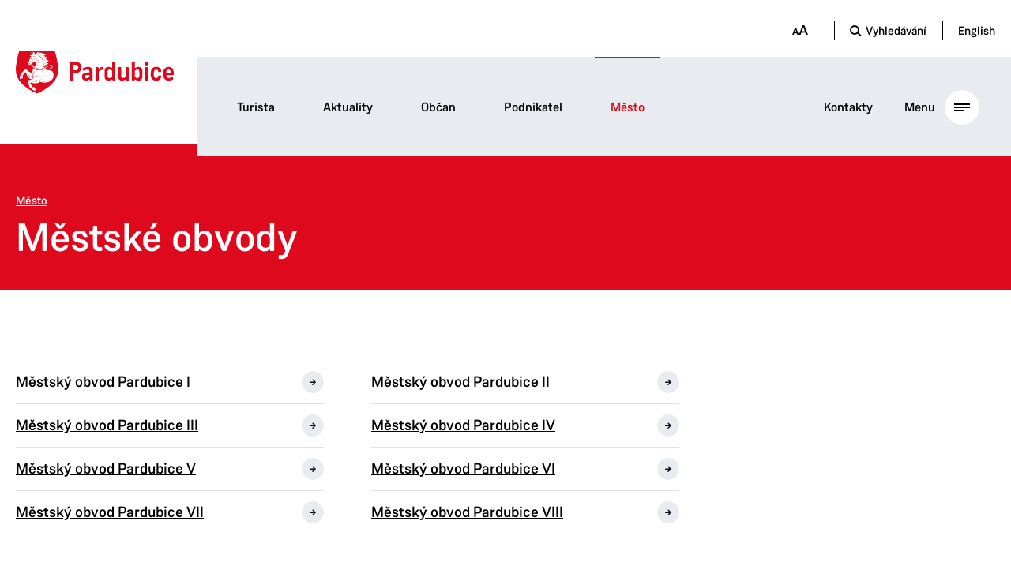

--- FILE ---
content_type: text/html; charset=utf-8
request_url: https://pardubice.eu/mestske-obvody?page_situations=5&page_articles=6&page_lost_found=2
body_size: 9318
content:



<!DOCTYPE html>
<html data-basepath="" data-sentry='{"dsn" : "https://d4a75f7b4b7b4caf9dc925863567fe6b@sentry.giant.cz/48", "environment": "production", "tags": {"module": "frontend"}}' lang="cs">
<head>
    <meta charset="utf-8">
    <meta name="viewport" content="width=device-width, height=device-height, viewport-fit=cover, initial-scale=1">
    <meta http-equiv="X-UA-Compatible" content="IE=edge">

    <title>Městské obvody | Pardubice.eu</title>

    <link rel="apple-touch-icon" sizes="180x180" href="/assets/frontend/img/favicons/apple-touch-icon.1765527499.png">
    <link rel="icon" type="image/png" sizes="32x32" href="/assets/frontend/img/favicons/favicon-32x32.1765527499.png">
    <link rel="icon" type="image/png" sizes="16x16" href="/assets/frontend/img/favicons/favicon-16x16.1765527499.png">
    <link rel="manifest" href="/assets/frontend/img/favicons/site.webmanifest">
    <link rel="mask-icon" href="/assets/frontend/img/favicons/safari-pinned-tab.1765527499.svg" color="#00B4C3">
    <meta name="msapplication-TileColor" content="#ffc40d">
    <link rel="shortcut icon" href="/assets/frontend/img/favicons/favicon.1765527499.ico">
    <meta name="msapplication-config" content="/assets/frontend/img/favicons/browserconfig.xml">
    <meta name="theme-color" content="#ffffff">

    

        

            <meta name="description" content="Webový portál města Pardubic">

    
    

    <meta property="og:title" content="Městské obvody | Pardubice.eu">
    <meta property="og:description" content="Webový portál města Pardubic">
    <meta property="og:type" content="website">
    <meta property="og:image" content="https://pardubice.eu/assets/frontend/img/og.png">
    <meta property="og:url" content="https://pardubice.eu/mestske-obvody?page_situations=5&amp;page_articles=6&amp;page_lost_found=2">

    <meta property="og:locale" content="cs_CZ">
    <meta property="og:site_name" content="Pardubice">

    <link rel="preload" href="/assets/frontend/css/main.min.1769580503.css" as="style">


    <link rel="preload" href="/assets/frontend/fonts/WeissenhofGrotesk/WeissenhofGrotesk-Medium.woff2" as="font" type="font/woff2" crossorigin>
    <link rel="preload" href="/assets/frontend/fonts/WeissenhofGrotesk/WeissenhofGrotesk-Regular.woff2" as="font" type="font/woff2" crossorigin>
    <link rel="preload" href="/assets/frontend/fonts/icons/2e218930d35903e57ac9901c79fe8983.woff2" as="font" type="font/woff2" crossorigin>

    <link rel="stylesheet" href="/assets/frontend/css/main.min.1769580503.css">
    <link rel="stylesheet" media="print" href="/assets/frontend/css/print.min.1769580503.css" type="text/css">

    <script>
        window.dataLayer = window.dataLayer || []
        function gtag() {
            dataLayer.push(arguments)
        }

        (function() {
            var consent = {
                ad_storage: 'denied',
                analytics_storage: 'denied',
                functionality_storage: 'denied',
                personalization_storage: 'denied',
                security_storage: 'granted',
                ad_user_data: 'denied',
                ad_personalization: 'denied',
            }
            var values = document.cookie.match(/(?:^| )gCookieConsent=([^;]*)/)
            if (values && values[1]) {
                var settings = JSON.parse(decodeURIComponent(values[1]))
                consent.ad_storage = settings.ads ? 'granted' : 'denied'
                consent.analytics_storage = settings.stats ? 'granted' : 'denied'
                consent.functionality_storage = settings.prefs ? 'granted' : 'denied'
                consent.personalization_storage = settings.prefs ? 'granted' : 'denied'
                consent.ad_user_data = settings.ads ? 'granted' : 'denied'
                consent.ad_personalization = settings.ads ? 'granted' : 'denied'
            } else {
                consent.wait_for_update = 5000
            }
            gtag('consent', 'default', consent)
            gtag('set', 'ads_data_redaction', true)
            gtag({
                event: 'default_consent',
            })
        })();

        var GC_DEFAULT_STATE = true;

        ;(function (w, d, s, l) {
            w[l] = w[l] || []
            w[l].push()
            var f = d.getElementsByTagName(s)[0],
                j = d.createElement(s)
            j.async = true
            j.src = 'https://cookies.giant.cz/assets/consent/js/loader.min.js'
            f.parentNode.insertBefore(j, f)
        })(window, document, 'script', 'dataLayer')
    </script>
    <script>(function(w,d,s,l,i){w[l]=w[l]||[];w[l].push({'gtm.start':
    new Date().getTime(),event:'gtm.js'});var f=d.getElementsByTagName(s)[0],
    j=d.createElement(s),dl=l!='dataLayer'?'&l='+l:'';j.async=true;j.src=
    'https://www.googletagmanager.com/gtm.js?id='+i+dl;f.parentNode.insertBefore(j,f);
    })(window,document,'script','dataLayer','GTM-N6BMZFM');</script>


    
</head>
<body class="Page     
 " data-component="Page">
    
        <script data-component="Script" type="text/plain" data-cookieconsent="stats">
            (function(h,o,t,j,a,r){ h.hj=h.hj||function(){(h.hj.q=h.hj.q||[]).push(arguments)}; h._hjSettings={hjid:5109677,hjsv:6}; a=o.getElementsByTagName('head')[0]; r=o.createElement('script');r.async=1; r.src=t+h._hjSettings.hjid+j+h._hjSettings.hjsv; a.appendChild(r); })(window,document,'https://static.hotjar.com/c/hotjar-','.js?sv=');
        </script>
    
    <div id="trackers">
    </div>
    <div class="Wrapper">
<header class="Header">
    <div class="Container Container--medium">
        <div class="Header-inner">
            <div class="Header-logo" id="header-logo">

                <a href="/" rel="home" aria-label="Domů">
                    <img src="/assets/frontend/img/logo.1765527499.svg" width="235" height="65" alt="Logo Pardubice">
                </a>
            </div>
            <div class="Header-navs">
                <nav class="Header-navAside" aria-label="Doplňková navigace">
                        <button class="FontAmplifier Button Button--icon Button--white Button--circle" data-component="FontAmplifier">
                            <span class="Icon Icon--aA" aria-hidden="true"></span>
                            <span class="FontAmplifier-label">Zvětšení fontu</span>
                        </button>
                        <button class="Header-searchOpener hover-red" aria-label="Otevřít vyhledávání" data-component="SearchOpener" aria-expanded="false" aria-controls="search-modal">
                            <span>Vyhledávání</span>
                        </button>
                        <a class="hover-red" hreflang="en" data-no-swup href="/en/">English</a>
                </nav>

                <div class="Header-navMain">
                    <nav class="Header-navMainLinks" id="header-navmainlinks" aria-label="Hlavní navigace">
                            <a href="/" class="hover-red">Turista</a>
                            <a href="/aktuality" class="hover-red">Aktuality</a>
                            <a href="/obcan" class="hover-red">Občan</a>
                            <a href="/podnikatel" class="hover-red">Podnikatel</a>
                            <a href="/mesto" class="hover-red is-active">Město</a>
                    </nav>

                    <div class="Header-navMainSecondaryLinks">
                        <a href="/kontakty?page_situations=5&amp;page_articles=6&amp;page_lost_found=2" class="hover-red">Kontakty</a>

                        <button
                            class="Header-popupNavOpener PopupNavOpener hover-red"
                            data-component="PopupNavOpener"
                            aria-expanded="false"
                            aria-controls="popup-nav"
                            aria-label="Otevřít hlavní menu">
                            <span>Menu</span>
                            <div class="Hamburger" data-ref="hamburger" aria-hidden="true">
                                <svg xmlns="http://www.w3.org/2000/svg" height="20" width="20" >
                                    <g fill="none" stroke="#03040a" stroke-width="2">
                                        <path d="M20 10H0"></path>
                                        <path d="M12 14H0c-3.203-.012-7.631-.636-7.512-7.556C-7.409.454-2.765-1.849.972 1.01L19.2 19.237"></path>
                                        <path d="M20 6.006H.114c-3.203.011-7.63.636-7.512 7.555.103 5.99 3.947 9.133 7.684 6.273L19.214.798"></path>
                                    </g>
                                </svg>
                            </div>
                        </button>
                    </div>

                    <div class="Header-line Line" data-component="Line" data-options='{"linkActiveQuery": ".Header-navMainLinks a.is-active"}' aria-hidden="true"></div>
                </div>
            </div>
        </div>
    </div>
</header>

        <div id="search-modal" class="Search Search--offcanvas" data-component="Search" role="dialog" aria-modal="true" aria-labelledby="search-title">
            <form class="Search-form" role="search" action="/mestske-obvody?page_situations=5&amp;page_articles=6&amp;page_lost_found=2" method="post" id="frm-searchForm">
                <div class="Search-content" data-ref="content">
                    <div class="Container">
                        <div class="Search-inner">
                            <h2 id="search-title" class="Search-title">
                                Vyhledávání na webu
                            </h2>
                            <div class="Search-iconInput IconInput">
                                <span class="Icon Icon--search"></span>
                                <label class="Label Label--notVisible" for="frm-searchForm-query">
                                    Vyhledávání
                                </label>
                                <input type="text" class="IconInput-input Input" placeholder="Vyhledání..." data-ref="input" name="query" maxlength="200" id="frm-searchForm-query">
                            </div>
                            <button class="Search-submit Button Button--red" type="submit" name="search" value="Hledat">Vyhledat</button>
                        </div>

                        <button type="button" class="Search-close ButtonTrigger" data-ref="close">
                            <span>Zavřít</span>
                            <span class="Button Button--red Button--icon Button--circleCross ml-10" aria-hidden="true"></span>
                        </button>
                    </div>
                </div>
<input type="hidden" name="_do" value="searchForm-submit"><!--[if IE]><input type=IEbug disabled style="display:none"><![endif]-->
            </form>
        </div>
            <div id="swup">


                <main class="Layout Layout--pageDetail Layout--marginBottom">
            <div class="Layout-full mb-30 md:mb-60 xl:mb-90">
                <div class="PageHeader PageHeader--red" aria-label="Nadpis a drobečková navigace">
                    <div class="Container Container--left">

            <nav class="Breadcrumbs" id="page-breadcrumbs">
                    <a href="/mesto">Město</a>
            </nav>

                        <h1 class="PageHeader-title Alpha">Městské obvody</h1>
                    </div>
                </div>
            </div>
                    <div class="Layout-left">
                        



    
    












                    <section class="mb-60 mode-normal" data-section >
                    <div class="Container Container--left">
                        



    <div class="block-LinkCells">
        <nav class="Grid gap-50 md:gap-30 lg:gap-60">



        <article class="LinkCell LinkCell--inPageBlockAlternative  smw:w-6/12">
            <a href="/obvod1?page_situations=5&amp;page_articles=6&amp;page_lost_found=2"  class="LinkCell-inner hover-red ButtonTrigger">
                <span class="LinkCell-title">Městský obvod Pardubice I</span>
                <span aria-hidden="true" class="Button Button--grey Button--hoverRed Button--icon Button--circleArrow smwMax:hidden"></span>
                <p class="LinkCell-content">
                    <a title="Informace občanům" href="/informace-obcanum-mo1">Informace občanům</a>, <a title="Úřad" href="/urad-mo1">Úřad</a>, <a title="Samospráva" href="/samosprava-mo1">Samospráva</a>
                </p>
            </a>
        </article>




        <article class="LinkCell LinkCell--inPageBlockAlternative  smw:w-6/12">
            <a href="/obvod2?page_situations=5&amp;page_articles=6&amp;page_lost_found=2"  class="LinkCell-inner hover-red ButtonTrigger">
                <span class="LinkCell-title">Městský obvod Pardubice II</span>
                <span aria-hidden="true" class="Button Button--grey Button--hoverRed Button--icon Button--circleArrow smwMax:hidden"></span>
                <p class="LinkCell-content">
                    <a title="Informace občanům" href="/informace-obcanum-mo2">Informace občanům</a>, <a title="Úřad" href="/urad-mo2">Úřad</a>, <a title="Samospráva" href="/samosprava-mo2">Samospráva</a>, <a title="Formuláře ke stažení" href="/formulare-mo2">Formuláře ke stažení</a>, <a title="Poplatky" href="/poplatky-mo2">Poplatky</a>
                </p>
            </a>
        </article>




        <article class="LinkCell LinkCell--inPageBlockAlternative  smw:w-6/12">
            <a href="/obvod3?page_situations=5&amp;page_articles=6&amp;page_lost_found=2"  class="LinkCell-inner hover-red ButtonTrigger">
                <span class="LinkCell-title">Městský obvod Pardubice III</span>
                <span aria-hidden="true" class="Button Button--grey Button--hoverRed Button--icon Button--circleArrow smwMax:hidden"></span>
                <p class="LinkCell-content">
                    <a title="Informace občanům" href="/informace-obcanum-341">Informace občanům</a>, <a title="Radnice" href="/radnice-342">Radnice</a>, <a title="Samospráva" href="/samosprava-343">Samospráva</a>, <a title="Naše činnosti pro obyvatele MO III" href="/nase-cinnosti-pro-obyvatele-mo-iii">Naše činnosti pro obyvatele MO III</a>, <a title="Poplatky" href="/poplatky-mo3">Poplatky</a>, <a title="Knihovna MO Pardubice III" href="/knihovna-mo-pardubice-iii">Knihovna MO Pardubice III</a>, <a title="Vaše dotazy, názory a náměty" href="/vase-dotazy-mo3">Vaše dotazy, názory a náměty</a>, <a title="Fotogalerie" href="/fotogalerie">Fotogalerie</a>
                </p>
            </a>
        </article>




        <article class="LinkCell LinkCell--inPageBlockAlternative  smw:w-6/12">
            <a href="/obvod4?page_situations=5&amp;page_articles=6&amp;page_lost_found=2"  class="LinkCell-inner hover-red ButtonTrigger">
                <span class="LinkCell-title">Městský obvod Pardubice IV</span>
                <span aria-hidden="true" class="Button Button--grey Button--hoverRed Button--icon Button--circleArrow smwMax:hidden"></span>
                <p class="LinkCell-content">
                    <a title="Úřad" href="/radnice-mo4">Úřad</a>, <a title="Samospráva" href="/samosprava-mo4">Samospráva</a>, <a title="Poplatky" href="/poplatky-mo4">Poplatky</a>, <a title="Formuláře" href="/formulare-mo4">Formuláře</a>, <a title="Informace občanům" href="/informace-obcanum-mo4">Informace občanům</a>, <a title="Dotace" href="/dotace-mo4">Dotace</a>, <a title="Dary" href="/dary">Dary</a>
                </p>
            </a>
        </article>




        <article class="LinkCell LinkCell--inPageBlockAlternative  smw:w-6/12">
            <a href="/obvod5?page_situations=5&amp;page_articles=6&amp;page_lost_found=2"  class="LinkCell-inner hover-red ButtonTrigger">
                <span class="LinkCell-title">Městský obvod Pardubice V</span>
                <span aria-hidden="true" class="Button Button--grey Button--hoverRed Button--icon Button--circleArrow smwMax:hidden"></span>
                <p class="LinkCell-content">
                    <a title="Informace občanům" href="/informace-obcanum-mo5">Informace občanům</a>, <a title="Dotace a příspěvky na provoz" href="/dotace-prispevky-mo5">Dotace a příspěvky na provoz</a>, <a title="Samospráva" href="/samosprava-mo5">Samospráva</a>, <a title="Radnice" href="/radnice-mo5">Radnice</a>, <a title="Poplatky" href="/poplatky-mo5">Poplatky</a>, <a title="Vaše dotazy" href="/vase-dotazy-mo5">Vaše dotazy</a>, <a title="Knihovna" href="/knihovna-mo5">Knihovna</a>, <a title="Volby" href="/volby-mo5">Volby</a>
                </p>
            </a>
        </article>




        <article class="LinkCell LinkCell--inPageBlockAlternative  smw:w-6/12">
            <a href="/obvod6?page_situations=5&amp;page_articles=6&amp;page_lost_found=2"  class="LinkCell-inner hover-red ButtonTrigger">
                <span class="LinkCell-title">Městský obvod Pardubice VI</span>
                <span aria-hidden="true" class="Button Button--grey Button--hoverRed Button--icon Button--circleArrow smwMax:hidden"></span>
                <p class="LinkCell-content">
                    <a title="Informace občanům" href="/informace-obcanum-mo6">Informace občanům</a>, <a title="Svoz komunálního odpadu 2026" href="/svoz-komunalniho-odpadu-2025">Svoz komunálního odpadu 2026</a>, <a title="Úřad" href="/urad-mo6">Úřad</a>, <a title="Samospráva" href="/samosprava-mo6">Samospráva</a>, <a title="Formuláře ke stažení" href="/formulare-ke-stazeni-mo6">Formuláře ke stažení</a>, <a title="Knihovny" href="/knihovny-mo6">Knihovny</a>, <a title="Fotogalerie" href="/fotogalerie-mo6">Fotogalerie</a>, <a title="Rezervační systém – hřiště Staré Čívice a Lány na Důlku" href="/rezervacni-system-sportoviste-stare-civice">Rezervační systém – hřiště Staré Čívice a Lány na Důlku</a>, <a title="Digitální povodňový plán" href="/digitalnipovodnovyplan">Digitální povodňový plán</a>, <a title="Kulturní a sportovní akce konané na území obvodu" href="/kulturni-a-sportovni-akce-na-konane-na-uzemi-obvodu">Kulturní a sportovní akce konané na území obvodu</a>
                </p>
            </a>
        </article>




        <article class="LinkCell LinkCell--inPageBlockAlternative  smw:w-6/12">
            <a href="/obvod7?page_situations=5&amp;page_articles=6&amp;page_lost_found=2"  class="LinkCell-inner hover-red ButtonTrigger">
                <span class="LinkCell-title">Městský obvod Pardubice VII</span>
                <span aria-hidden="true" class="Button Button--grey Button--hoverRed Button--icon Button--circleArrow smwMax:hidden"></span>
                <p class="LinkCell-content">
                    <a title="Radnice" href="/radnice-mo7">Radnice</a>, <a title="Poplatky" href="/poplatky-mo7">Poplatky</a>, <a title="Samospráva" href="/samosprava-mo7">Samospráva</a>, <a title="Kontakty" href="/kontakty-mo7">Kontakty</a>, <a title="Informace občanům" href="/informace-obcanum-mo7">Informace občanům</a>, <a title="Volby do Poslanecké sněmovny Parlamentu České republiky  ​​​​" href="/volby-do-poslanecke-snemovny-parlamentu-ceske-republiky-3913">Volby do Poslanecké sněmovny Parlamentu České republiky  ​​​​</a>, <a title="Sbírky zákonů a Mezinárodní sbírky zákonů" href="/sbirky-zakonu-a-mezinarodni-sbirky-zakonu">Sbírky zákonů a Mezinárodní sbírky zákonů</a>
                </p>
            </a>
        </article>




        <article class="LinkCell LinkCell--inPageBlockAlternative  smw:w-6/12">
            <a href="/obvod8?page_situations=5&amp;page_articles=6&amp;page_lost_found=2"  class="LinkCell-inner hover-red ButtonTrigger">
                <span class="LinkCell-title">Městský obvod Pardubice VIII</span>
                <span aria-hidden="true" class="Button Button--grey Button--hoverRed Button--icon Button--circleArrow smwMax:hidden"></span>
                <p class="LinkCell-content">
                    <a title="Radnice" href="/radnice-mo8">Radnice</a>, <a title="Informace občanům" href="/informace-obcanum-mo8">Informace občanům</a>, <a title="Samospráva" href="/samosprava-mo8">Samospráva</a>
                </p>
            </a>
        </article>

        </nav>
    </div>





                    </div>
                </section>



                    </div>
                </main>



            </div>


    <footer class="Footer">
            <nav aria-label="Sekce webu v zápatí">
                <ul class="Grid FooterNavGrid FooterNavGrid--homepages Gamma" id="footer-homepages">
                    <li class="FooterNavGrid-item w-fill">
                        <a data-ref="link" href="/">Turista</a>
                    </li>
                    <li class="FooterNavGrid-item w-fill">
                        <a data-ref="link" href="/aktuality">Aktuality</a>
                    </li>
                    <li class="FooterNavGrid-item w-fill">
                        <a data-ref="link" href="/obcan">Občan</a>
                    </li>
                    <li class="FooterNavGrid-item w-fill">
                        <a data-ref="link" href="/podnikatel">Podnikatel</a>
                    </li>
                    <li class="is-active FooterNavGrid-item w-fill">
                        <a data-ref="link" href="/mesto">Město</a>
                    </li>
                </ul>
                <ul class="Grid FooterNavGrid FooterNavGrid--pictures Gamma">
                    <li class="FooterNavGrid-item smw:w-fill">
                        <a href="/kalendar-akci">
                            Kalendář akcí
                            <div class="FooterNavGrid-bg is-lazy" aria-hidden="true" data-bg="/assets/frontend/img/components/footer-nav-grid/events.jpg"></div>
                        </a>
                    </li>
                    <li class="FooterNavGrid-item smw:w-fill">
                        <a href="/dej-tip?page_situations=5&amp;page_articles=6&amp;page_lost_found=2">
                            Hlášení závad – Dej Tip
                            <div class="FooterNavGrid-bg is-lazy" aria-hidden="true" data-bg="/assets/frontend/img/components/footer-nav-grid/dej-tip.jpg"></div>
                        </a>
                    </li>
                    <li class="FooterNavGrid-item FooterNavGrid-item--contact smw:w-fill">
                        <a href="/kontakty?page_situations=5&amp;page_articles=6&amp;page_lost_found=2">
                            Kontakty
                            <div class="FooterNavGrid-bg is-lazy" aria-hidden="true" data-bg="/assets/frontend/img/components/footer-nav-grid/contact.jpg"></div>
                        </a>
                    </li>
                </ul>
            </nav>

        <section class="FooterNewsletter">
            <div class="Container">
                    <div class="FooterNewsletter-inner">
                        <div class="FooterNewsletter-title">
                            <span class="block mb-5">Novinky z&nbsp;Pardubic přímo k&nbsp;vám!</span>
                            Přihlaste se k odběru.
                        </div>
                        <form class="FooterNewsletter-form" action="/mestske-obvody?page_situations=5&amp;page_articles=6&amp;page_lost_found=2" method="post" id="frm-newsletterContactForm">
                                                        <div class="Grid gap-10 gmb-5 mb-10">
                                <div class="smw:w-8/12">
 

 
 
 





<div
        
     class="FormItem w-full is-invert is-required">
    <label class="Label Label--notVisible" for="frm-newsletterContactForm-email">
        Váš e-mail
    </label>

            <input class="Input"  required autocomplete='email' placeholder='Váš e-mail'  type="email" name="email" id="frm-newsletterContactForm-email" required data-nette-rules='[{"op":":filled","msg":"Vyplňte e-mail"},{"op":":email","msg":"Zadejte platnou e-mailovou adresu"}]'>

</div>
                                </div>
                                <div class="smw:w-4/12">
                                    <button class="Button Button--red Button--withArrow Button--h56 w-full" type="submit" name="send" value="Odeslat">Odebírat</button>
                                </div>
                            </div>
 

 
 
 





<div
        
     class="FormItem is-invert is-required">

            <label class="Checkbox" >
                <input class="Checkbox-input" required  type="checkbox" name="gdpr" id="frm-newsletterContactForm-gdpr" required data-nette-rules='[{"op":":filled","msg":"Musíte udělit souhlas."}]'>
                <div class="Checkbox-placeholder"></div>
                <div class="Checkbox-label">
                    Uděluji souhlas se zpracováním osobních údajů za účelem zasílání obchodního sdělení.
                </div>
            </label>


</div>
                            <div></div>

    <div class="Antispam" aria-hidden="true" tabindex="-1">
        <label for="frm-newsletterContactForm-gagreeurl">Nevyplňujte toto pole</label>
        <input type="text" name="gagreeurl" class="anti" autocomplete="off" id="frm-newsletterContactForm-gagreeurl" data-nette-rules='[{"op":":equal","msg":"Toto pole musí zůstat prázdné.","arg":""}]' tabindex="-1">
    </div>
    <noscript data-component="Antispam">
        <label for="frm-newsletterContactForm-agreeemail">Zadejte slovo <strong>pardubice</strong></label>
        <input type="text" name="agreeemail" class="anti-fill" id="frm-newsletterContactForm-agreeemail" required data-nette-rules='[{"op":":filled","msg":"Zadejte slovo pardubice"},{"op":":equal","msg":"Zadejte slovo pardubice","arg":"pardubice"}]' tabindex="-1">
    </noscript>
<input type="hidden" name="_token_" value="8e03qi49t0tIVj36MejZc3AOPXDszAmPsHqoM="><input type="hidden" name="_do" value="newsletterContactForm-submit">                        </form>
                    </div>
                <div class="Separator"></div>
            </div>
        </section>

        <div class="Footer-main is-lazy" data-bg="/assets/frontend/img/components/footer/footer.svg">
            <div class="Container">
                <div class="Footer-inner">
                    <div class="Footer-logo">
    <img
            class="is-lazy "
            data-src="/assets/frontend/img/logo-invert.1765527499.svg"
            
            data-flickity-lazyload="/assets/frontend/img/logo-invert.1765527499.svg"
    alt="Logo pardubice">
    <noscript>
        <img
                
                src="/assets/frontend/img/logo-invert.1765527499.svg"
                
        alt="Logo pardubice">
    </noscript>
                    </div>

                    <nav class="Footer-social" aria-labelledby="social-site">
                        <h2 id="social-site" class="Footer-blockTitle lgMax:hidden">Sociální sítě</h2>
                        <div class="Footer-socialColumn">
                            <a href="/aktuality#socialni-site"><span aria-hidden="true" class="Icon Icon--facebook"></span>Facebook</a>
                            <a href="/aktuality#socialni-site"><span aria-hidden="true" class="Icon Icon--youtube"></span>Youtube</a>
                            <a href="/aktuality#socialni-site"><span aria-hidden="true" class="Icon Icon--instagram"></span>Instagram</a>
                            <a href="/aktuality#socialni-site"><span aria-hidden="true" class="Icon Icon--twitterX"></span>X</a>
                        </div>
                    </nav>

                    <nav class="Footer-nav" aria-labelledby="important-links">
                        <h2 id="important-links" class="Footer-blockTitle">Důležité odkazy</h2>
                        <div class="Footer-navColumn">
                            <ul>
                                <li><a href="/kontakty?page_situations=5&amp;page_articles=6&amp;page_lost_found=2">Kontakty</a></li>
                                <li><a href="/zivotni-situace">FAQ</a></li>
                                <li><a href="/formulare">Formuláře</a></li>
                                <li><a href="https://rezervace.pardubice.eu/obj/index.php?id=1054" target="_blank" rel="noopener noreferrer">Online rezervace</a></li>
                            </ul>
                        </div>
                        <div class="Footer-navColumn">
                            <ul>
                                <li><a href="/articles/">Aktuality</a></li>
                                <li><a href="/kalendar-akci">Kalendář akcí</a></li>
                                <li><a href="/kamery?page_situations=5&amp;page_articles=6&amp;page_lost_found=2">Kamery</a></li>
                                <li><a href="/pardubice-v-mobilu?page_situations=5&amp;page_articles=6&amp;page_lost_found=2">Pardubice v mobilu</a></li>
                            </ul>
                        </div>
                        <div class="Footer-navColumn">
                            <ul>
                                <li><a href="/ztraty-a-nalezy">Ztráty a nálezy</a></li>
                                <li><a href="/uredni-deska">Úřední deska</a></li>
                                <li><a href="https://mapy.pardubice.eu/MyCity/index.html?ReturnUrl=%2fMyCity%2f" target="_blank" rel="noopener noreferrer">Geoportál Pardubice</a></li>
                                <li><a href="https://airport-pardubice.cz/" target="_blank" rel="noopener noreferrer">Přílety/odlety letiště Pardubice</a></li>
                                <li><a target="_blank" rel="noopener noreferrer" href="/eportal-pardubice-eu?page_situations=5&amp;page_articles=6&amp;page_lost_found=2">eportal.pardubice.eu</a></li>
                            </ul>
                        </div>
                    </nav>

                    <div class="Footer-heel">
                        <div class="Footer-heelLinks">
                            <a href="/cookies">Cookies</a>
                            <a href="/gdpr?page_situations=5&amp;page_articles=6&amp;page_lost_found=2">Zpracování osobních údajů</a>
                            <a href="/whistleblowing?page_situations=5&amp;page_articles=6&amp;page_lost_found=2">Whistleblowing</a>
                            <a href="/open-data?page_situations=5&amp;page_articles=6&amp;page_lost_found=2">Open data</a>
                            <a href="/povinne-zverejnovane-informace?page_situations=5&amp;page_articles=6&amp;page_lost_found=2">Povinně zveřejňované informace</a>
                            <a href="/prohlaseni-o-pristupnosti?page_situations=5&amp;page_articles=6&amp;page_lost_found=2">Prohlášení o přístupnosti</a>
                            <a href="/odpovedi-na-zadosti-o-informace?page_situations=5&amp;page_articles=6&amp;page_lost_found=2">Odpovědi na žádosti o informace</a>
                            <a href="/jes">Jednotné environmentální stanovisko</a>
                        </div>

                        <a class="Footer-madeBy" href="https://www.giant.cz/" target="_blank" rel="noopener noreferrer" aria-label="autor"></a>
                    </div>
                </div>
            </div>
        </div>
    </footer>
    </div>






<div class="PopupNav" data-component="PopupNav" id="popup-nav">
    <div class="PopupNav-inner" data-ref="content">
        <div class="PopupNav-header">
            <div class="Container">
                <div class="PopupNav-langSwitch">
                        <a href="/en/">English</a>
                </div>
                <div class="PopupNav-contact">
                        <a href="/kontakty?page_situations=5&amp;page_articles=6&amp;page_lost_found=2">Kontakty</a>
                </div>
            </div>
        </div>

        <div class="PopupNav-page1">
            <div class="PopupNav-page1Main">
                <div class="Container">
                    <div class="Line" data-component="Line" data-options='{"linkActiveQuery": ".PopupNav-page1Main button.is-active"}' data-ref="line"></div>
                    <div class="PopupNav-page1MainInner" data-ref="groupTogglerArea" data-tabzone="0">
                        <div id="popupnav-page1main" class="PopupNav-page1MainList" role="tablist">
                                <button
                                    role="tab"
                                    aria-selected="false"
                                    aria-controls="turista"
                                    id="toggler-turista"
                                    tabindex="-1"
                                    data-group-toggler-current="false"
                                    data-group-toggler="turista"
                                    data-ref="groupTogglerItem"
                                >
                                    Turista
                                </button>

                                <button
                                    role="tab"
                                    aria-selected="false"
                                    aria-controls="media"
                                    id="toggler-media"
                                    tabindex="-1"
                                    data-group-toggler-current="false"
                                    data-group-toggler="media"
                                    data-ref="groupTogglerItem"
                                >
                                    Aktuality
                                </button>

                                <button
                                    role="tab"
                                    aria-selected="false"
                                    aria-controls="obcan"
                                    id="toggler-obcan"
                                    tabindex="-1"
                                    data-group-toggler-current="false"
                                    data-group-toggler="obcan"
                                    data-ref="groupTogglerItem"
                                >
                                    Občan
                                </button>

                                <button
                                    role="tab"
                                    aria-selected="false"
                                    aria-controls="podnikatel"
                                    id="toggler-podnikatel"
                                    tabindex="-1"
                                    data-group-toggler-current="false"
                                    data-group-toggler="podnikatel"
                                    data-ref="groupTogglerItem"
                                >
                                    Podnikatel
                                </button>

                                <button
                                    role="tab"
                                    aria-selected="true"
                                    aria-controls="mesto"
                                    id="toggler-mesto"
                                    tabindex="0"
                                    data-group-toggler-current="true"
                                    data-group-toggler="mesto"
                                    data-ref="groupTogglerItem"
                                >
                                    Město
                                </button>
                        </div>
                    </div>
                </div>
                <div class="PopupNav-page1Main-navRight" data-tabzone="2">
                    <a class="hover-red contact-link" href="/kontakty?page_situations=5&amp;page_articles=6&amp;page_lost_found=2">Kontakty</a>
                    <button class="PopupNav-close ButtonTrigger" data-ref="close">
                        <span>Zavřít</span>
                    <span class="Button Button--red Button--icon Button--circleCross"></span>
                    </button>
                </div>
            </div>
            <hr class="Separator smwMax:hidden">
            <div class="PopupNav-indicator smwMax:hidden"></div>

            <div class="PopupNav-page1Footer">
                <div class="Container">
                        <span class="PopupNav-page1FooterHeader md:hidden">Důležité odkazy</span>
                        <ul>
                            <li><a href="/zivotni-situace">FAQ</a></li>
                            <li><a href="/formulare">Formuláře</a></li>
                            <li><a href="https://rezervace.pardubice.eu/obj/index.php?id=1054" target="_blank" rel="noopener noreferrer">Online rezervace</a></li>
                            <li><a href="/articles/">Aktuality</a></li>
                            <li><a href="/kalendar-akci">Kalendář akcí</a></li>
                            <li><a href="/kamery?page_situations=5&amp;page_articles=6&amp;page_lost_found=2">Kamery</a></li>
                            <li><a href="/pardubice-v-mobilu?page_situations=5&amp;page_articles=6&amp;page_lost_found=2">Pardubice v mobilu</a></li>
                            <li><a href="/ztraty-a-nalezy">Ztráty a nálezy</a></li>
                            <li><a href="/uredni-deska">Úřední deska</a></li>
                            <li><a href="https://mapy.pardubice.eu/MyCity/index.html?ReturnUrl=%2fMyCity%2f" target="_blank" rel="noopener noreferrer">Geoportál Pardubice</a></li>
                            <li><a href="/kontakty">Kontakty</a></li>
                            <li><a href="https://airport-pardubice.cz/" target="_blank" rel="noopener noreferrer">Přílety/odlety letiště Pardubice</a></li>
                            <li><a data-no-swup href="/mikroweb-cervenak?page_situations=5&amp;page_articles=6&amp;page_lost_found=2">Mikroweb Červeňák</a></li>
                            <li><a target="_blank" rel="noopener noreferrer" href="/eportal-pardubice-eu?page_situations=5&amp;page_articles=6&amp;page_lost_found=2">eportal.pardubice.eu</a></li>
                        </ul>
                </div>
            </div>
        </div>

        <div class="PopupNav-page2">
            <div class="Container">
                <div class="PopupNav-page2Layout">
                    <div class="PopupNav-page2Main" data-ref="groupsArea" data-tabzone="1">
                        <div class="PopupNav-groupPlaceholder" data-ref="groupPlaceholder"></div>
                                <div id="obcan" class="PopupNav-group PopupNav-group--main is-current" data-group="obcan" role="tabpanel" aria-labelledby="toggler-obcan" aria-hidden="true" tabindex="-1">
                                    <div data-group-header></div>
                                    <div class="PopupNav-groupContent">
                                        <div class="Grid gap-20 md:gmb-30 md:gap-30 xxl:gmb-40">


        <article class="LinkCell LinkCell--popupNav LinkCell--popupNavOverview smw:w-6/12 md:w-4/12 lg:w-4/12">
            <a href="/obcan"  class="LinkCell-inner hover-red">
                <span class="Icon Icon--appBrowser" aria-hidden="true"></span>
                <h2 class="LinkCell-title Delta">Přehled</h2>
            </a>
        </article>



        <article class="LinkCell LinkCell--popupNav  smw:w-6/12 md:w-4/12 lg:w-4/12">
            <a href="/doklady-a-matrika?page_situations=5&amp;page_articles=6&amp;page_lost_found=2"  class="LinkCell-inner hover-red">
                <span class="Icon Icon--idCard" aria-hidden="true"></span>
                <h2 class="LinkCell-title Delta">Doklady a&nbsp;matrika</h2>
            </a>
        </article>



        <article class="LinkCell LinkCell--popupNav  smw:w-6/12 md:w-4/12 lg:w-4/12">
            <a href="/doprava-a-vozidla?page_situations=5&amp;page_articles=6&amp;page_lost_found=2"  class="LinkCell-inner hover-red">
                <span class="Icon Icon--carSun" aria-hidden="true"></span>
                <h2 class="LinkCell-title Delta">Doprava a&nbsp;vozidla</h2>
            </a>
        </article>



        <article class="LinkCell LinkCell--popupNav  smw:w-6/12 md:w-4/12 lg:w-4/12">
            <a href="/byty-a-nemovitosti?page_situations=5&amp;page_articles=6&amp;page_lost_found=2"  class="LinkCell-inner hover-red">
                <span class="Icon Icon--house" aria-hidden="true"></span>
                <h2 class="LinkCell-title Delta">Byty a&nbsp;nemovitosti</h2>
            </a>
        </article>



        <article class="LinkCell LinkCell--popupNav  smw:w-6/12 md:w-4/12 lg:w-4/12">
            <a href="/socialni-sluzby?page_situations=5&amp;page_articles=6&amp;page_lost_found=2"  class="LinkCell-inner hover-red">
                <span class="Icon Icon--peopleDisabled" aria-hidden="true"></span>
                <h2 class="LinkCell-title Delta">Sociální služby</h2>
            </a>
        </article>



        <article class="LinkCell LinkCell--popupNav  smw:w-6/12 md:w-4/12 lg:w-4/12">
            <a href="/zivotni-prostredi?page_situations=5&amp;page_articles=6&amp;page_lost_found=2"  class="LinkCell-inner hover-red">
                <span class="Icon Icon--leaf" aria-hidden="true"></span>
                <h2 class="LinkCell-title Delta">Životní prostředí</h2>
            </a>
        </article>



        <article class="LinkCell LinkCell--popupNav  smw:w-6/12 md:w-4/12 lg:w-4/12">
            <a href="/stavebni-rizeni?page_situations=5&amp;page_articles=6&amp;page_lost_found=2"  class="LinkCell-inner hover-red">
                <span class="Icon Icon--buildings" aria-hidden="true"></span>
                <h2 class="LinkCell-title Delta">Stavební řízení</h2>
            </a>
        </article>



        <article class="LinkCell LinkCell--popupNav  smw:w-6/12 md:w-4/12 lg:w-4/12">
            <a href="/planovani-a-projekty?page_situations=5&amp;page_articles=6&amp;page_lost_found=2"  class="LinkCell-inner hover-red">
                <span class="Icon Icon--paperPen" aria-hidden="true"></span>
                <h2 class="LinkCell-title Delta">Plánování a&nbsp;projekty</h2>
            </a>
        </article>



        <article class="LinkCell LinkCell--popupNav  smw:w-6/12 md:w-4/12 lg:w-4/12">
            <a href="/bezpecnost?page_situations=5&amp;page_articles=6&amp;page_lost_found=2"  class="LinkCell-inner hover-red">
                <span class="Icon Icon--rotatingLight" aria-hidden="true"></span>
                <h2 class="LinkCell-title Delta">Bezpečnost</h2>
            </a>
        </article>



        <article class="LinkCell LinkCell--popupNav  smw:w-6/12 md:w-4/12 lg:w-4/12">
            <a href="/vzdelavani-a-volny-cas?page_situations=5&amp;page_articles=6&amp;page_lost_found=2"  class="LinkCell-inner hover-red">
                <span class="Icon Icon--boardGraduate" aria-hidden="true"></span>
                <h2 class="LinkCell-title Delta">Vzdělávání a&nbsp;volný čas</h2>
            </a>
        </article>



        <article class="LinkCell LinkCell--popupNav  smw:w-6/12 md:w-4/12 lg:w-4/12">
            <a href="/dotace?page_situations=5&amp;page_articles=6&amp;page_lost_found=2"  class="LinkCell-inner hover-red">
                <span class="Icon Icon--pigHeart" aria-hidden="true"></span>
                <h2 class="LinkCell-title Delta">Dotace</h2>
            </a>
        </article>



        <article class="LinkCell LinkCell--popupNav  smw:w-6/12 md:w-4/12 lg:w-4/12">
            <a href="/finance?page_situations=5&amp;page_articles=6&amp;page_lost_found=2"  class="LinkCell-inner hover-red">
                <span class="Icon Icon--finance" aria-hidden="true"></span>
                <h2 class="LinkCell-title Delta">Finance</h2>
            </a>
        </article>

                                        </div>
                                    </div>
                                </div>
                                <div id="media" class="PopupNav-group PopupNav-group--main " data-group="media" role="tabpanel" aria-labelledby="toggler-media" aria-hidden="true" tabindex="-1">
                                    <div data-group-header></div>
                                    <div class="PopupNav-groupContent">
                                        <div class="Grid gap-20 md:gmb-30 md:gap-30 xxl:gmb-40">


        <article class="LinkCell LinkCell--popupNav LinkCell--popupNavOverview smw:w-6/12 md:w-4/12 lg:w-4/12">
            <a href="/aktuality?page_situations=5&amp;page_articles=6&amp;page_lost_found=2"  class="LinkCell-inner hover-red">
                <span class="Icon Icon--appBrowser" aria-hidden="true"></span>
                <h2 class="LinkCell-title Delta">Přehled</h2>
            </a>
        </article>



        <article class="LinkCell LinkCell--popupNav  smw:w-6/12 md:w-4/12 lg:w-4/12">
            <a href="/kontakty-pro-media?page_situations=5&amp;page_articles=6&amp;page_lost_found=2"  class="LinkCell-inner hover-red">
                <span class="Icon Icon--phoneChat" aria-hidden="true"></span>
                <h2 class="LinkCell-title Delta">Kontakty pro&nbsp;média</h2>
            </a>
        </article>



        <article class="LinkCell LinkCell--popupNav  smw:w-6/12 md:w-4/12 lg:w-4/12">
            <a href="/aktuality?page_situations=5&amp;page_articles=6&amp;page_lost_found=2#zpravy"  class="LinkCell-inner hover-red">
                <span class="Icon Icon--userBubble" aria-hidden="true"></span>
                <h2 class="LinkCell-title Delta">Aktuality</h2>
            </a>
        </article>



        <article class="LinkCell LinkCell--popupNav  smw:w-6/12 md:w-4/12 lg:w-4/12">
            <a href="/zastupitelstvo-mesta?page_situations=5&amp;page_articles=6&amp;page_lost_found=2"  class="LinkCell-inner hover-red">
                <span class="Icon Icon--houseHandshake" aria-hidden="true"></span>
                <h2 class="LinkCell-title Delta">Jednání zastupitelstva města</h2>
            </a>
        </article>



        <article class="LinkCell LinkCell--popupNav  smw:w-6/12 md:w-4/12 lg:w-4/12">
            <a href="/rada-mesta?page_situations=5&amp;page_articles=6&amp;page_lost_found=2"  class="LinkCell-inner hover-red">
                <span class="Icon Icon--approvalCheck" aria-hidden="true"></span>
                <h2 class="LinkCell-title Delta">Jednání rady města</h2>
            </a>
        </article>

                                        </div>
                                    </div>
                                </div>
                                <div id="turista" class="PopupNav-group PopupNav-group--main " data-group="turista" role="tabpanel" aria-labelledby="toggler-turista" aria-hidden="true" tabindex="-1">
                                    <div data-group-header></div>
                                    <div class="PopupNav-groupContent">
                                        <div class="Grid gap-20 md:gmb-30 md:gap-30 xxl:gmb-40">


        <article class="LinkCell LinkCell--popupNav LinkCell--popupNavOverview smw:w-6/12 md:w-4/12 lg:w-4/12">
            <a href="/"  class="LinkCell-inner hover-red">
                <span class="Icon Icon--appBrowser" aria-hidden="true"></span>
                <h2 class="LinkCell-title Delta">Přehled</h2>
            </a>
        </article>



        <article class="LinkCell LinkCell--popupNav  smw:w-6/12 md:w-4/12 lg:w-4/12">
            <a href="/top-10?page_situations=5&amp;page_articles=6&amp;page_lost_found=2"  class="LinkCell-inner hover-red">
                <span class="Icon Icon--treeStar" aria-hidden="true"></span>
                <h2 class="LinkCell-title Delta">Top 10 míst</h2>
            </a>
        </article>



        <article class="LinkCell LinkCell--popupNav  smw:w-6/12 md:w-4/12 lg:w-4/12">
            <a href="/kalendar-akci?page_situations=5&amp;page_articles=6&amp;page_lost_found=2"  class="LinkCell-inner hover-red">
                <span class="Icon Icon--calendarInfo" aria-hidden="true"></span>
                <h2 class="LinkCell-title Delta">Kalendář akcí</h2>
            </a>
        </article>



        <article class="LinkCell LinkCell--popupNav  smw:w-6/12 md:w-4/12 lg:w-4/12">
            <a href="/jidlo-a-piti?page_situations=5&amp;page_articles=6&amp;page_lost_found=2"  class="LinkCell-inner hover-red">
                <span class="Icon Icon--drinkFood" aria-hidden="true"></span>
                <h2 class="LinkCell-title Delta">Jídlo a pití</h2>
            </a>
        </article>



        <article class="LinkCell LinkCell--popupNav  smw:w-6/12 md:w-4/12 lg:w-4/12">
            <a href="/ubytovani?page_situations=5&amp;page_articles=6&amp;page_lost_found=2"  class="LinkCell-inner hover-red">
                <span class="Icon Icon--house" aria-hidden="true"></span>
                <h2 class="LinkCell-title Delta">Ubytování</h2>
            </a>
        </article>



        <article class="LinkCell LinkCell--popupNav  smw:w-6/12 md:w-4/12 lg:w-4/12">
            <a href="/kam-v-pardubicich?page_situations=5&amp;page_articles=6&amp;page_lost_found=2"  class="LinkCell-inner hover-red">
                <span class="Icon Icon--heartText" aria-hidden="true"></span>
                <h2 class="LinkCell-title Delta">Kam v Pardubicích</h2>
            </a>
        </article>



        <article class="LinkCell LinkCell--popupNav  smw:w-6/12 md:w-4/12 lg:w-4/12">
            <a href="/24-hodin-v-pardubicich?page_situations=5&amp;page_articles=6&amp;page_lost_found=2"  class="LinkCell-inner hover-red">
                <span class="Icon Icon--peopleWaiting" aria-hidden="true"></span>
                <h2 class="LinkCell-title Delta">24 hodin v&nbsp;Pardubicích</h2>
            </a>
        </article>



        <article class="LinkCell LinkCell--popupNav  smw:w-6/12 md:w-4/12 lg:w-4/12">
            <a href="/stezky-prohlidky?page_situations=5&amp;page_articles=6&amp;page_lost_found=2"  class="LinkCell-inner hover-red">
                <span class="Icon Icon--paperStar" aria-hidden="true"></span>
                <h2 class="LinkCell-title Delta">Stezky a prohlídky města</h2>
            </a>
        </article>



        <article class="LinkCell LinkCell--popupNav  smw:w-6/12 md:w-4/12 lg:w-4/12">
            <a href="/turisticke-informacni-centrum?page_situations=5&amp;page_articles=6&amp;page_lost_found=2"  class="LinkCell-inner hover-red">
                <span class="Icon Icon--info" aria-hidden="true"></span>
                <h2 class="LinkCell-title Delta">Informační centrum</h2>
            </a>
        </article>



        <article class="LinkCell LinkCell--popupNav  smw:w-6/12 md:w-4/12 lg:w-4/12">
            <a href="/doprava?page_situations=5&amp;page_articles=6&amp;page_lost_found=2"  class="LinkCell-inner hover-red">
                <span class="Icon Icon--bus" aria-hidden="true"></span>
                <h2 class="LinkCell-title Delta">Doprava</h2>
            </a>
        </article>

                                        </div>
                                    </div>
                                </div>
                                <div id="podnikatel" class="PopupNav-group PopupNav-group--main " data-group="podnikatel" role="tabpanel" aria-labelledby="toggler-podnikatel" aria-hidden="true" tabindex="-1">
                                    <div data-group-header></div>
                                    <div class="PopupNav-groupContent">
                                        <div class="Grid gap-20 md:gmb-30 md:gap-30 xxl:gmb-40">


        <article class="LinkCell LinkCell--popupNav LinkCell--popupNavOverview smw:w-6/12 md:w-4/12 lg:w-4/12">
            <a href="/podnikatel"  class="LinkCell-inner hover-red">
                <span class="Icon Icon--appBrowser" aria-hidden="true"></span>
                <h2 class="LinkCell-title Delta">Přehled</h2>
            </a>
        </article>



        <article class="LinkCell LinkCell--popupNav  smw:w-6/12 md:w-4/12 lg:w-4/12">
            <a href="/podnikatelska-podpora?page_situations=5&amp;page_articles=6&amp;page_lost_found=2"  class="LinkCell-inner hover-red">
                <span class="Icon Icon--stockChart" aria-hidden="true"></span>
                <h2 class="LinkCell-title Delta">Podnikatelská podpora</h2>
            </a>
        </article>



        <article class="LinkCell LinkCell--popupNav  smw:w-6/12 md:w-4/12 lg:w-4/12">
            <a href="/zacinam-podnikat?page_situations=5&amp;page_articles=6&amp;page_lost_found=2"  class="LinkCell-inner hover-red">
                <span class="Icon Icon--rocketMoney" aria-hidden="true"></span>
                <h2 class="LinkCell-title Delta">Začínám podnikat</h2>
            </a>
        </article>



        <article class="LinkCell LinkCell--popupNav  smw:w-6/12 md:w-4/12 lg:w-4/12">
            <a href="/informace-pro-investory-a-rozvojove-plany?page_situations=5&amp;page_articles=6&amp;page_lost_found=2"  class="LinkCell-inner hover-red">
                <span class="Icon Icon--appSearch" aria-hidden="true"></span>
                <h2 class="LinkCell-title Delta">Informace pro&nbsp;investory a&nbsp;rozvojové plány</h2>
            </a>
        </article>



        <article class="LinkCell LinkCell--popupNav  smw:w-6/12 md:w-4/12 lg:w-4/12">
            <a href="/prostory-pro-podnikani?page_situations=5&amp;page_articles=6&amp;page_lost_found=2"  class="LinkCell-inner hover-red">
                <span class="Icon Icon--buildingTall" aria-hidden="true"></span>
                <h2 class="LinkCell-title Delta">Prostory pro&nbsp;podnikání</h2>
            </a>
        </article>



        <article class="LinkCell LinkCell--popupNav  smw:w-6/12 md:w-4/12 lg:w-4/12">
            <a href="/verejne-zakazky?page_situations=5&amp;page_articles=6&amp;page_lost_found=2"  class="LinkCell-inner hover-red">
                <span class="Icon Icon--peoplePluses" aria-hidden="true"></span>
                <h2 class="LinkCell-title Delta">Veřejné zakázky</h2>
            </a>
        </article>



        <article class="LinkCell LinkCell--popupNav  smw:w-6/12 md:w-4/12 lg:w-4/12">
            <a href="/spoluprace-a-partnerstvi?page_situations=5&amp;page_articles=6&amp;page_lost_found=2"  class="LinkCell-inner hover-red">
                <span class="Icon Icon--handsHeart" aria-hidden="true"></span>
                <h2 class="LinkCell-title Delta">Spolupráce a&nbsp;partnerství</h2>
            </a>
        </article>

                                        </div>
                                    </div>
                                </div>
                                <div id="mesto" class="PopupNav-group PopupNav-group--main " data-group="mesto" role="tabpanel" aria-labelledby="toggler-mesto" aria-hidden="true" tabindex="-1">
                                    <div data-group-header></div>
                                    <div class="PopupNav-groupContent">
                                        <div class="Grid gap-20 md:gmb-30 md:gap-30 xxl:gmb-40">


        <article class="LinkCell LinkCell--popupNav LinkCell--popupNavOverview smw:w-6/12 md:w-4/12 lg:w-4/12">
            <a href="/mesto"  class="LinkCell-inner hover-red">
                <span class="Icon Icon--appBrowser" aria-hidden="true"></span>
                <h2 class="LinkCell-title Delta">Přehled</h2>
            </a>
        </article>



        <article class="LinkCell LinkCell--popupNav  smw:w-6/12 md:w-4/12 lg:w-4/12">
            <a href="/kariera?page_situations=5&amp;page_articles=6&amp;page_lost_found=2"  class="LinkCell-inner hover-red">
                <span class="Icon Icon--peopleSearch" aria-hidden="true"></span>
                <h2 class="LinkCell-title Delta">Kariéra</h2>
            </a>
        </article>



        <article class="LinkCell LinkCell--popupNav  smw:w-6/12 md:w-4/12 lg:w-4/12">
            <a href="/kontakty?page_situations=5&amp;page_articles=6&amp;page_lost_found=2"  class="LinkCell-inner hover-red">
                <span class="Icon Icon--appPhone" aria-hidden="true"></span>
                <h2 class="LinkCell-title Delta">Kontakty</h2>
            </a>
        </article>



        <article class="LinkCell LinkCell--popupNav  smw:w-6/12 md:w-4/12 lg:w-4/12">
            <a href="/zastupitelstvo-mesta?page_situations=5&amp;page_articles=6&amp;page_lost_found=2"  class="LinkCell-inner hover-red">
                <span class="Icon Icon--peopleSteps" aria-hidden="true"></span>
                <h2 class="LinkCell-title Delta">Zastupitelstvo města</h2>
            </a>
        </article>



        <article class="LinkCell LinkCell--popupNav  smw:w-6/12 md:w-4/12 lg:w-4/12">
            <a href="/rada-mesta?page_situations=5&amp;page_articles=6&amp;page_lost_found=2"  class="LinkCell-inner hover-red">
                <span class="Icon Icon--peoplePluses" aria-hidden="true"></span>
                <h2 class="LinkCell-title Delta">Rada města</h2>
            </a>
        </article>



        <article class="LinkCell LinkCell--popupNav  smw:w-6/12 md:w-4/12 lg:w-4/12">
            <a href="/mestske-spolecnosti?page_situations=5&amp;page_articles=6&amp;page_lost_found=2"  class="LinkCell-inner hover-red">
                <span class="Icon Icon--buildingTall" aria-hidden="true"></span>
                <h2 class="LinkCell-title Delta">Městské společnosti</h2>
            </a>
        </article>



        <article class="LinkCell LinkCell--popupNav  smw:w-6/12 md:w-4/12 lg:w-4/12">
            <a href="/magistrat-mesta?page_situations=5&amp;page_articles=6&amp;page_lost_found=2"  class="LinkCell-inner hover-red">
                <span class="Icon Icon--appSearch" aria-hidden="true"></span>
                <h2 class="LinkCell-title Delta">Magistrát města</h2>
            </a>
        </article>



        <article class="LinkCell LinkCell--popupNav  smw:w-6/12 md:w-4/12 lg:w-4/12">
            <a href="/mestske-obvody?page_situations=5&amp;page_articles=6&amp;page_lost_found=2"  class="LinkCell-inner hover-red">
                <span class="Icon Icon--mapPin2" aria-hidden="true"></span>
                <h2 class="LinkCell-title Delta">Městské obvody</h2>
            </a>
        </article>



        <article class="LinkCell LinkCell--popupNav  smw:w-6/12 md:w-4/12 lg:w-4/12">
            <a href="/kultura?page_situations=5&amp;page_articles=6&amp;page_lost_found=2"  class="LinkCell-inner hover-red">
                <span class="Icon Icon--handsHeart" aria-hidden="true"></span>
                <h2 class="LinkCell-title Delta">Kultura</h2>
            </a>
        </article>



        <article class="LinkCell LinkCell--popupNav  smw:w-6/12 md:w-4/12 lg:w-4/12">
            <a href="/sport-1430?page_situations=5&amp;page_articles=6&amp;page_lost_found=2"  class="LinkCell-inner hover-red">
                <span class="Icon Icon--sport" aria-hidden="true"></span>
                <h2 class="LinkCell-title Delta">Sport</h2>
            </a>
        </article>



        <article class="LinkCell LinkCell--popupNav  smw:w-6/12 md:w-4/12 lg:w-4/12">
            <a href="/o-pardubicich?page_situations=5&amp;page_articles=6&amp;page_lost_found=2"  class="LinkCell-inner hover-red">
                <span class="Icon Icon--emblem" aria-hidden="true"></span>
                <h2 class="LinkCell-title Delta">O Pardubicích</h2>
            </a>
        </article>



        <article class="LinkCell LinkCell--popupNav  smw:w-6/12 md:w-4/12 lg:w-4/12">
            <a href="/strategie-mesta?page_situations=5&amp;page_articles=6&amp;page_lost_found=2"  class="LinkCell-inner hover-red">
                <span class="Icon Icon--bulb" aria-hidden="true"></span>
                <h2 class="LinkCell-title Delta">Strategie města</h2>
            </a>
        </article>



        <article class="LinkCell LinkCell--popupNav  smw:w-6/12 md:w-4/12 lg:w-4/12">
            <a href="/vyhlasky-a-narizeni?page_situations=5&amp;page_articles=6&amp;page_lost_found=2"  class="LinkCell-inner hover-red">
                <span class="Icon Icon--paperScroll" aria-hidden="true"></span>
                <h2 class="LinkCell-title Delta">Vyhlášky a&nbsp;nařízení</h2>
            </a>
        </article>

                                        </div>
                                    </div>
                                </div>
                    </div>

                    <div class="PopupNav-page2Aside" data-tabzone="3">
                        <nav class="PopupNav-group PopupNav-group--important">

                                <span class="PopupNav-importantTitle Gamma">Důležité odkazy</span>
                                <div class="PopupNav-groupContent">

                                    <ul>
                                        <li><a href="/zivotni-situace">FAQ</a></li>
                                        <li><a href="/formulare">Formuláře</a></li>
                                        <li><a href="https://rezervace.pardubice.eu/obj/index.php?id=1054" target="_blank" rel="noopener noreferrer">Online rezervace</a></li>
                                        <li><a href="/articles/">Aktuality</a></li>
                                        <li><a href="/kalendar-akci">Kalendář akcí</a></li>
                                        <li><a href="/kamery?page_situations=5&amp;page_articles=6&amp;page_lost_found=2">Kamery</a></li>
                                        <li><a href="/ztraty-a-nalezy">Ztráty a nálezy</a></li>
                                        <li><a href="/uredni-deska">Úřední deska</a></li>
                                        <li><a href="https://mapy.pardubice.eu/MyCity/index.html?ReturnUrl=%2fMyCity%2f" target="_blank" rel="noopener noreferrer">Geoportál Pardubice</a></li>
                                        <li><a href="https://airport-pardubice.cz/" target="_blank" rel="noopener noreferrer">Přílety/odlety letiště Pardubice</a></li>
                                        <li><a data-no-swup href="/mikroweb-cervenak?page_situations=5&amp;page_articles=6&amp;page_lost_found=2">Mikroweb Červeňák</a></li>
                                        <li><a target="_blank" rel="noopener noreferrer" href="/eportal-pardubice-eu?page_situations=5&amp;page_articles=6&amp;page_lost_found=2">eportal.pardubice.eu</a></li>
                                    </ul>
                                </div>
                        </nav>
                    </div>
                </div>
            </div>
        </div>

        <script type="text/x-template" data-ref="groupHeaderTemplate">
            <span class="PopupNav-groupHeader">
                <div class="PopupNav-groupHeaderTitle">
                    <button class="PopupNav-groupHeaderButton" data-group-toggler="none" aria-label="back">
                        <div class="Icon Icon--chevronLeft"></div>
                    </button>
                    {name}
                </div>
            </span>
        </script>
    </div>
</div>

    <aside class="FixedHeader">
        <a class="PopupNavOpener" data-component="PopupNavOpener" href="#popup-nav">
            <span>Menu</span>
            <div class="Hamburger" data-ref="hamburger">
                <svg height="20" width="20">
                    <g fill="none" stroke="#03040a" stroke-width="2">
                        <path d="M20 10H0"></path>
                        <path d="M12 14H0c-3.203-.012-7.631-.636-7.512-7.556C-7.409.454-2.765-1.849.972 1.01L19.2 19.237"></path>
                        <path d="M20 6.006H.114c-3.203.011-7.63.636-7.512 7.555.103 5.99 3.947 9.133 7.684 6.273L19.214.798"></path>
                    </g>
                </svg>
            </div>
        </a>
    </aside>

    <div id="modals">
    <div data-component="ShowIf"></div>
    </div>


    <script src="/assets/frontend/js/app.min.1769580503.js"></script>


    
</body>
</html>











--- FILE ---
content_type: text/css
request_url: https://pardubice.eu/assets/frontend/css/main.min.1769580503.css
body_size: 53649
content:
@keyframes icon-spin{0%{transform:rotate(0deg)}to{transform:rotate(359deg)}}@font-face{font-family:'WeissenhofGrotesk';src:url(../fonts/WeissenhofGrotesk/WeissenhofGrotesk-Regular.woff2) format('woff2'),url(../fonts/WeissenhofGrotesk/WeissenhofGrotesk-Regular.woff) format('woff');font-weight:400;font-style:normal;font-display:auto}@font-face{font-family:'WeissenhofGrotesk';src:local('WeissenhofGrotesk'),local('Robot-Medium'),url(../fonts/WeissenhofGrotesk/WeissenhofGrotesk-Medium.woff2) format('woff2'),url(../fonts/WeissenhofGrotesk/WeissenhofGrotesk-Medium.woff) format('woff');font-weight:700;font-style:normal;font-display:auto}@font-face{font-family:'icons';src:url(../fonts/icons/2e218930d35903e57ac9901c79fe8983.1769580379.eot);src:url(../fonts/icons/2e218930d35903e57ac9901c79fe8983.eot?#iefix) format('eot'),url(../fonts/icons/2e218930d35903e57ac9901c79fe8983.woff2) format('woff2'),url(../fonts/icons/2e218930d35903e57ac9901c79fe8983.woff) format('woff'),url(../fonts/icons/2e218930d35903e57ac9901c79fe8983.1769580379.ttf) format('truetype');font-weight:400;font-style:normal}.Icon--spin{animation:icon-spin 2s infinite linear}.Icon:before{display:inline-block;font:14px/1 'icons';font-size:inherit;text-rendering:auto;-webkit-font-smoothing:antialiased;-moz-osx-font-smoothing:grayscale}.Icon--aA:before{content:'\EA01'}.Icon--airplane:before{content:'\EA02'}.Icon--appBrowser:before{content:'\EA03'}.Icon--appDownload:before{content:'\EA04'}.Icon--appPhone:before{content:'\EA05'}.Icon--appSearch:before{content:'\EA06'}.Icon--approvalCheck:before{content:'\EA07'}.Icon--arrowDown:before{content:'\EA08'}.Icon--arrowLeft:before{content:'\EA09'}.Icon--arrowRight:before{content:'\EA0A'}.Icon--arrowUp:before{content:'\EA0B'}.Icon--boardGraduate:before{content:'\EA0C'}.Icon--buildingFlag:before{content:'\EA0D'}.Icon--buildingTall:before{content:'\EA0E'}.Icon--buildings:before{content:'\EA0F'}.Icon--bulb:before{content:'\EA10'}.Icon--bus:before{content:'\EA11'}.Icon--calendar:before{content:'\EA12'}.Icon--calendarInfo:before{content:'\EA13'}.Icon--carClouds:before{content:'\EA14'}.Icon--carSun:before{content:'\EA15'}.Icon--check:before{content:'\EA16'}.Icon--chevronDown:before{content:'\EA17'}.Icon--chevronLeft:before{content:'\EA18'}.Icon--chevronRight:before{content:'\EA19'}.Icon--chevronUp:before{content:'\EA1A'}.Icon--cityhall:before{content:'\EA1B'}.Icon--copyToClipboard:before{content:'\EA1C'}.Icon--cross:before{content:'\EA1D'}.Icon--crossTiny:before{content:'\EA1E'}.Icon--dog:before{content:'\EA1F'}.Icon--drinkFood:before{content:'\EA20'}.Icon--emailArrow:before{content:'\EA21'}.Icon--emailCheck:before{content:'\EA22'}.Icon--emblem:before{content:'\EA23'}.Icon--externalLink:before{content:'\EA24'}.Icon--facebook:before{content:'\EA25'}.Icon--filter:before{content:'\EA26'}.Icon--finance:before{content:'\EA27'}.Icon--giant:before{content:'\EA28'}.Icon--handsHeart:before{content:'\EA29'}.Icon--heartText:before{content:'\EA2A'}.Icon--house:before{content:'\EA2B'}.Icon--houseHandshake:before{content:'\EA2C'}.Icon--idCard:before{content:'\EA2D'}.Icon--info:before{content:'\EA2E'}.Icon--info2:before{content:'\EA2F'}.Icon--instagram:before{content:'\EA30'}.Icon--leaf:before{content:'\EA31'}.Icon--linkedin:before{content:'\EA32'}.Icon--magazine:before{content:'\EA33'}.Icon--mapPin:before{content:'\EA34'}.Icon--mapPin2:before{content:'\EA35'}.Icon--paperHeart:before{content:'\EA36'}.Icon--paperPen:before{content:'\EA37'}.Icon--paperScroll:before{content:'\EA38'}.Icon--paperStar:before{content:'\EA39'}.Icon--peopleCar:before{content:'\EA3A'}.Icon--peopleChat:before{content:'\EA3B'}.Icon--peopleDisabled:before{content:'\EA3C'}.Icon--peopleFamily:before{content:'\EA3D'}.Icon--peoplePluses:before{content:'\EA3E'}.Icon--peopleSearch:before{content:'\EA3F'}.Icon--peopleSteps:before{content:'\EA40'}.Icon--peopleWaiting:before{content:'\EA41'}.Icon--personBoardCheck:before{content:'\EA42'}.Icon--personHouse:before{content:'\EA43'}.Icon--phoneChat:before{content:'\EA44'}.Icon--pigHeart:before{content:'\EA45'}.Icon--pin:before{content:'\EA46'}.Icon--pinOnCircle:before{content:'\EA47'}.Icon--pollCheck:before{content:'\EA48'}.Icon--priceTag:before{content:'\EA49'}.Icon--rocketMoney:before{content:'\EA4A'}.Icon--rotatingLight:before{content:'\EA4B'}.Icon--search:before{content:'\EA4C'}.Icon--share:before{content:'\EA4D'}.Icon--sport:before{content:'\EA4E'}.Icon--stockChart:before{content:'\EA4F'}.Icon--termometer:before{content:'\EA50'}.Icon--treeStar:before{content:'\EA51'}.Icon--triangleExclamation:before{content:'\EA52'}.Icon--twitter:before{content:'\EA53'}.Icon--twitterX:before{content:'\EA54'}.Icon--userBubble:before{content:'\EA55'}.Icon--youtube:before{content:'\EA56'}html{line-height:1.15;-ms-text-size-adjust:100%;-webkit-text-size-adjust:100%}article,aside,details,figcaption,figure,footer,header,main,menu,nav,section{display:block}h1{font-size:2em}hr{box-sizing:content-box;height:0;overflow:visible;border:0;border-bottom:1px solid rgba(100,104,111,.2);margin:0}code,kbd,pre,samp{font-family:monospace,monospace;font-size:1em}a{background-color:transparent;-webkit-text-decoration-skip:objects}abbr[title]{border-bottom:none;-webkit-text-decoration:underline dotted;text-decoration:none}dfn{font-style:italic}mark{background-color:#ff0;color:#000;background:#ffdc5e}small{font-size:80%}sub,sup{font-size:75%;line-height:0;position:relative;vertical-align:baseline}sub{bottom:-.25em}sup{top:-.5em}audio,canvas,video{display:inline-block}audio:not([controls]){display:none;height:0}img{border-style:none;max-width:100%;height:auto;display:block}svg:not(:root){overflow:hidden}button{margin:0}input,optgroup,select,textarea{line-height:1.15;margin:0}optgroup,select{font-family:sans-serif;font-size:100%}button,input{overflow:visible}button,select{text-transform:none}[type=reset],[type=submit],button,html [type=button]{-webkit-appearance:button}[type=button]::-moz-focus-inner,[type=reset]::-moz-focus-inner,[type=submit]::-moz-focus-inner,button::-moz-focus-inner{border-style:none;padding:0}[type=button]:-moz-focusring,[type=reset]:-moz-focusring,[type=submit]:-moz-focusring,button:-moz-focusring{outline:1px dotted ButtonText}legend{color:inherit;display:table;max-width:100%;white-space:normal}progress{display:inline-block;vertical-align:baseline}textarea{overflow:auto}[type=checkbox],[type=radio],legend{box-sizing:border-box;padding:0}[type=number]::-webkit-inner-spin-button,[type=number]::-webkit-outer-spin-button{height:auto}[type=search]{-webkit-appearance:textfield;outline-offset:-2px}[type=search]::-webkit-search-cancel-button,[type=search]::-webkit-search-decoration{-webkit-appearance:none}::-webkit-file-upload-button{-webkit-appearance:button;font:inherit}summary{display:list-item}.no-js img[data-src].is-lazy,.no-js img[data-srcset].is-lazy,[hidden],template{display:none}b,strong{font-weight:700}address{font-style:normal}html.is-scrolling-disabled{overflow:hidden}.is-scrolling-disabled body{overflow:hidden;position:fixed;top:0;left:0;width:100%;height:100%}p:last-child{margin-bottom:0}*,:after,:before{box-sizing:border-box;background-repeat:no-repeat}*{font-variant-ligatures:none;font-feature-settings:"liga" 0;-webkit-font-smoothing:antialiased}blockquote,body,dd,dl,dt,fieldset,figcaption,figure,h1,h2,h3,h4,h5,h6,html,li,ol,ul{margin:0;padding:0}p{padding:0}h1,h2,h3,h4{line-height:1.3;font-weight:700}ol,ul{list-style:none}h2{font-size:3.2rem}h3{font-size:2.2rem}a,button{touch-action:manipulation;line-height:inherit}a:not(:disabled),button:not(:disabled){cursor:pointer}button,input,textarea{font-size:inherit;font-family:inherit;box-shadow:none;border:0}a,button,input,label,select,textarea{-webkit-tap-highlight-color:transparent}img[src="#"]{display:none!important}html{font-size:62.5%}body{font-size:1.5rem;line-height:1.733333333333333;font-family:Helvetica,Arial,"Lucida Grande",sans-serif}p{margin:0 0 2em}a,button{color:inherit}a{text-decoration:underline}a[href^=fax],a[href^=tel]{text-decoration:none;color:inherit}img[data-src],img[data-srcset]{will-change:opacity;transition:opacity .6s ease}img[data-src].is-lazy,img[data-src].is-lazy-loading,img[data-srcset].is-lazy,img[data-srcset].is-lazy-loading{opacity:0}img[data-src].is-lazy-loaded,img[data-srcset].is-lazy-loaded{opacity:1}.flickity-enabled{position:relative}.flickity-enabled:focus{outline:0}.flickity-viewport{overflow:hidden;position:relative;height:100%}.flickity-slider{position:absolute;width:100%;height:100%}.flickity-enabled.is-draggable{-webkit-tap-highlight-color:transparent;-webkit-user-select:none;-moz-user-select:none;user-select:none}.flickity-enabled.is-draggable .flickity-viewport{cursor:move;cursor:grab}.flickity-enabled.is-draggable .flickity-viewport.is-pointer-down{cursor:grabbing}.flickity-page-dots{display:flex;justify-content:center}.flickity-page-dots .dot{width:8px;height:8px;margin:0 6px;border-radius:50%;border:2px solid #e8ecf0;background:#e8ecf0;cursor:pointer}.flickity-page-dots .dot:hover{background:#9fa4ac;border-color:#9fa4ac}.flickity-page-dots .dot.is-selected{background:#fff;border-color:#de091c}:root{--litepicker-container-months-color-bg:#fff;--litepicker-container-months-box-shadow-color:#ddd;--litepicker-footer-color-bg:#fafafa;--litepicker-footer-box-shadow-color:#ddd;--litepicker-tooltip-color-bg:#fff;--litepicker-month-header-color:#333;--litepicker-button-prev-month-color:#191c1f;--litepicker-button-next-month-color:#191c1f;--litepicker-button-prev-month-color-hover:#de091c;--litepicker-button-next-month-color-hover:#de091c;--litepicker-month-width:calc(var(--litepicker-day-width) * 7);--litepicker-month-weekday-color:#9fa4ac;--litepicker-month-week-number-color:#9e9e9e;--litepicker-day-width:36px;--litepicker-day-color:#333;--litepicker-day-color-hover:#de091c;--litepicker-is-today-color:#de091c;--litepicker-is-in-range-color:#fce6e8;--litepicker-is-locked-color:#9e9e9e;--litepicker-is-start-color:#fff;--litepicker-is-start-color-bg:#de091c;--litepicker-is-end-color:#fff;--litepicker-is-end-color-bg:#de091c;--litepicker-button-cancel-color:#fff;--litepicker-button-cancel-color-bg:#9e9e9e;--litepicker-button-apply-color:#fff;--litepicker-button-apply-color-bg:#2196f3;--litepicker-button-reset-color:#909090;--litepicker-button-reset-color-hover:#2196f3;--litepicker-highlighted-day-color:#333;--litepicker-highlighted-day-color-bg:#ffeb3b}.show-week-numbers{--litepicker-month-width:calc(var(--litepicker-day-width) * 8)}.litepicker{font-family:-apple-system,BlinkMacSystemFont,'Segoe UI',Roboto,'Helvetica Neue',Arial,sans-serif;font-size:.8em;display:none;font-family:inherit;box-shadow:0 15px 25px 0 rgba(30,35,58,.09);font-weight:700}.litepicker button{border:0;background:0 0}.litepicker .container__main{display:flex}.litepicker .container__months{display:flex;flex-wrap:wrap;background-color:var(--litepicker-container-months-color-bg);box-shadow:0 0 5px var(--litepicker-container-months-box-shadow-color);width:calc(var(--litepicker-month-width) + 10px);box-sizing:content-box}.litepicker .container__months.columns-2{width:calc((var(--litepicker-month-width)*2) + 20px)}.litepicker .container__months.columns-3{width:calc((var(--litepicker-month-width)*3) + 30px)}.litepicker .container__months.columns-4{width:calc((var(--litepicker-month-width)*4) + 40px)}.litepicker .container__months.split-view .month-item-header .button-next-month,.litepicker .container__months.split-view .month-item-header .button-previous-month{visibility:visible}.litepicker .container__months .month-item{width:var(--litepicker-month-width);box-sizing:content-box}.litepicker .container__months .month-item-header{display:flex;justify-content:space-between;font-weight:500;padding:10px 5px;text-align:center;align-items:center;color:var(--litepicker-month-header-color)}.litepicker .container__months .month-item-header div{flex:1}.litepicker .container__months .month-item-header div>.month-item-name{margin-right:5px}.litepicker .container__months .month-item-header div>.month-item-year{padding:0}.litepicker .container__months .month-item-header .reset-button{color:var(--litepicker-button-reset-color)}.litepicker .container__months .month-item-header .reset-button>svg{fill:var(--litepicker-button-reset-color)}.litepicker .container__months .month-item-header .reset-button *{pointer-events:none}.litepicker .container__months .month-item-header .reset-button:hover{color:var(--litepicker-button-reset-color-hover)}.litepicker .container__months .month-item-header .reset-button:hover>svg{fill:var(--litepicker-button-reset-color-hover)}.litepicker .container__months .month-item-header .button-next-month,.litepicker .container__months .month-item-header .button-previous-month{visibility:hidden;text-decoration:none;padding:3px 5px;border-radius:3px;transition:color .3s,border .3s;cursor:default}.litepicker .container__months .month-item-header .button-next-month *,.litepicker .container__months .month-item-header .button-previous-month *{pointer-events:none}.litepicker .container__months .month-item-header .button-previous-month{color:var(--litepicker-button-prev-month-color)}.litepicker .container__months .month-item-header .button-previous-month>img,.litepicker .container__months .month-item-header .button-previous-month>svg{fill:var(--litepicker-button-prev-month-color)}.litepicker .container__months .month-item-header .button-previous-month:hover{color:var(--litepicker-button-prev-month-color-hover)}.litepicker .container__months .month-item-header .button-previous-month:hover>svg{fill:var(--litepicker-button-prev-month-color-hover)}.litepicker .container__months .month-item-header .button-next-month{color:var(--litepicker-button-next-month-color)}.litepicker .container__months .month-item-header .button-next-month>img,.litepicker .container__months .month-item-header .button-next-month>svg{fill:var(--litepicker-button-next-month-color)}.litepicker .container__months .month-item-header .button-next-month:hover{color:var(--litepicker-button-next-month-color-hover)}.litepicker .container__months .month-item-header .button-next-month:hover>svg{fill:var(--litepicker-button-next-month-color-hover)}.litepicker .container__months .month-item-weekdays-row{display:flex;justify-self:center;justify-content:flex-start;color:var(--litepicker-month-weekday-color)}.litepicker .container__months .month-item-weekdays-row>div{font-size:85%;flex:1;width:var(--litepicker-day-width);text-align:center;padding:10px 0}.litepicker .container__months .month-item:first-child .button-previous-month{visibility:visible}.litepicker .container__months .month-item:last-child .button-next-month{visibility:visible}.litepicker .container__months .month-item.no-next-month .button-next-month,.litepicker .container__months .month-item.no-previous-month .button-previous-month{visibility:hidden}.litepicker .container__days{display:flex;flex-wrap:wrap;justify-self:center;justify-content:flex-start;text-align:center;box-sizing:content-box}.litepicker .container__days>a,.litepicker .container__days>div{width:var(--litepicker-day-width);padding:10px 0}.litepicker .container__days .day-item{color:var(--litepicker-day-color);text-align:center;text-decoration:none;border-radius:3px;transition:color .3s,border .3s;cursor:default}.litepicker .container__days .day-item:hover{color:var(--litepicker-day-color-hover);box-shadow:inset 0 0 0 2px var(--litepicker-day-color-hover)}.litepicker .container__days .day-item.is-today{color:var(--litepicker-is-today-color)}.litepicker .container__days .day-item.is-locked{color:var(--litepicker-is-locked-color)}.litepicker .container__days .day-item.is-locked:hover{color:var(--litepicker-is-locked-color);box-shadow:none;cursor:default}.litepicker .container__days .day-item.is-in-range{background-color:var(--litepicker-is-in-range-color);border-radius:0}.litepicker .container__days .day-item.is-start-date{color:var(--litepicker-is-start-color);background-color:var(--litepicker-is-start-color-bg);border-top-left-radius:5px;border-bottom-left-radius:5px;border-top-right-radius:0;border-bottom-right-radius:0}.litepicker .container__days .day-item.is-end-date,.litepicker .container__days .day-item.is-start-date.is-flipped{border-top-left-radius:0;border-bottom-left-radius:0;border-top-right-radius:5px;border-bottom-right-radius:5px}.litepicker .container__days .day-item.is-end-date{color:var(--litepicker-is-end-color);background-color:var(--litepicker-is-end-color-bg)}.litepicker .container__days .day-item.is-end-date.is-flipped{border-top-left-radius:5px;border-bottom-left-radius:5px;border-top-right-radius:0;border-bottom-right-radius:0}.litepicker .container__days .day-item.is-start-date.is-end-date{border-top-left-radius:5px;border-bottom-left-radius:5px;border-top-right-radius:5px;border-bottom-right-radius:5px}.litepicker .container__days .day-item.is-highlighted{color:var(--litepicker-highlighted-day-color);background-color:var(--litepicker-highlighted-day-color-bg)}.litepicker .container__days .week-number{display:flex;align-items:center;justify-content:center;color:var(--litepicker-month-week-number-color);font-size:85%}.litepicker .container__footer{text-align:right;padding:10px 5px;margin:0 5px;background-color:var(--litepicker-footer-color-bg);box-shadow:inset 0 3px 3px 0 var(--litepicker-footer-box-shadow-color);border-bottom-left-radius:5px;border-bottom-right-radius:5px}.litepicker .container__footer .preview-date-range{margin-right:10px;font-size:90%}.litepicker .container__footer .button-cancel{background-color:var(--litepicker-button-cancel-color-bg);color:var(--litepicker-button-cancel-color);border:0;padding:3px 7px 4px;border-radius:3px}.litepicker .container__footer .button-cancel *{pointer-events:none}.litepicker .container__footer .button-apply{background-color:var(--litepicker-button-apply-color-bg);color:var(--litepicker-button-apply-color);border:0;padding:3px 7px 4px;border-radius:3px;margin-left:10px;margin-right:10px}.litepicker .container__footer .button-apply:disabled{opacity:.7}.litepicker .container__footer .button-apply *{pointer-events:none}.litepicker .container__tooltip{position:absolute;margin-top:-4px;padding:4px 8px;border-radius:4px;background-color:var(--litepicker-tooltip-color-bg);box-shadow:0 1px 3px rgba(0,0,0,.25);white-space:nowrap;font-size:11px;pointer-events:none;visibility:hidden}.litepicker .container__tooltip:before{position:absolute;bottom:-5px;left:calc(50% - 5px);border-top:5px solid rgba(0,0,0,.12);border-right:5px solid transparent;border-left:5px solid transparent;content:''}.litepicker .container__tooltip:after{position:absolute;bottom:-4px;left:calc(50% - 4px);border-top:4px solid var(--litepicker-tooltip-color-bg);border-right:4px solid transparent;border-left:4px solid transparent;content:''}.litepicker .container__months{border:1px solid rgba(100,104,111,.2);border-radius:4px;width:100%}.litepicker .container__months .month-item{padding:0 0 10px}.litepicker .container__months .month-item-header{font-family:'WeissenhofGrotesk',Arial,"Lucida Grande",sans-serif;font-size:1.6rem;padding-left:15px;padding-right:15px}.litepicker .month-item-year{font-weight:700}.litepicker .month-item-weekdays-row{text-transform:uppercase}.litepicker .container__days .day-item.is-end-date,.litepicker .container__days .day-item.is-start-date{border-radius:2px;box-shadow:0 2px 6px 0 rgba(25,28,31,.3)}.litepicker .container__months .month-item-header .button-next-month,.litepicker .container__months .month-item-header .button-previous-month{transform:scale(.7)}
/*! PhotoSwipe main CSS by Dmytro Semenov | photoswipe.com */
@keyframes pswp-clockwise{0%{transform:rotate(0deg)}to{transform:rotate(360deg)}}@keyframes animstripe-run{0%{transform:translate(0,0)}to{transform:translate(-100%,0)}}@keyframes animstripe-run-vertical-reverse{0%{transform:translate(0,0)}to{transform:translate(0,100%)}}@keyframes animstripe-run-vertical{0%{transform:translate(0,0)}to{transform:translate(0,-100%)}}@keyframes loading{0%,to{opacity:.5}50%{opacity:1}}@keyframes fade-in{0%{opacity:0}to{opacity:1}}@keyframes lpherobutton{0%,20%,55%{opacity:1;transform:translateY(0)}40%{opacity:0;transform:translateY(5px)}45%{opacity:0;transform:translateY(-10px)}}@keyframes enter{0%{transform:translateX(-30%);opacity:0}to{transform:translateX(0)}}@keyframes leave{0%{transform:translateX(0);opacity:1}70%{opacity:0}to{transform:translateX(30%)}}@keyframes stroke-dash{0%{stroke-dasharray:1,200;stroke-dashoffset:0}50%{stroke-dasharray:90,200;stroke-dashoffset:-25px}to{stroke-dasharray:1,200;stroke-dashoffset:-120px}}@keyframes spin{0%{transform:rotate(0)}to{transform:rotate(1turn)}}@keyframes scale-bounce{0%,to{transform:scale(1)}50%{transform:scale(1.1)}}@keyframes locationslider-leave{0%{opacity:1}to{opacity:0}}@keyframes locationslider-enter{0%{transform:translateX(100%)}to{transform:translateX(0)}}@keyframes locationslider-enterbackwards{0%{transform:translateX(-100%)}to{transform:translateX(0)}}@keyframes mediaherovisual-enter{0%{clip-path:inset(100% 0 0 0)}to{clip-path:inset(0 0 0 0)}}@keyframes mediaheromain-leave{0%{opacity:1}to{opacity:0}}@keyframes mediaheromain-enter{0%,40%{opacity:0}to{opacity:1}}.pswp{--pswp-bg:#000;--pswp-placeholder-bg:#222;--pswp-root-z-index:100000;--pswp-preloader-color:rgba(79, 79, 79, 0.4);--pswp-preloader-color-secondary:rgba(255, 255, 255, 0.9);--pswp-icon-color:#fff;--pswp-icon-color-secondary:#4f4f4f;--pswp-icon-stroke-color:#4f4f4f;--pswp-icon-stroke-width:2px;--pswp-error-text-color:var(--pswp-icon-color);position:fixed;top:0;left:0;width:100%;height:100%;z-index:var(--pswp-root-z-index);display:none;touch-action:none;outline:0;opacity:.003;contain:layout style size;-webkit-tap-highlight-color:transparent}.pswp:focus{outline:0}.pswp *{box-sizing:border-box}.pswp img{max-width:none}.pswp--open{display:block}.pswp,.pswp__bg{transform:translateZ(0);will-change:opacity}.pswp__bg{opacity:.005;background:var(--pswp-bg)}.pswp,.pswp__scroll-wrap{overflow:hidden}.Video iframe,.Video video,.pswp__bg,.pswp__container,.pswp__content,.pswp__img,.pswp__item,.pswp__scroll-wrap,.pswp__zoom-wrap{position:absolute;top:0;left:0;width:100%;height:100%}.pswp__img,.pswp__zoom-wrap{width:auto;height:auto}.pswp--click-to-zoom.pswp--zoom-allowed .pswp__img{cursor:zoom-in}.pswp--click-to-zoom.pswp--zoomed-in .pswp__img{cursor:move;cursor:grab}.pswp--click-to-zoom.pswp--zoomed-in .pswp__img:active{cursor:grabbing}.pswp--no-mouse-drag.pswp--zoomed-in .pswp__img,.pswp--no-mouse-drag.pswp--zoomed-in .pswp__img:active,.pswp__img{cursor:zoom-out}.pswp__button,.pswp__container,.pswp__counter,.pswp__img{-webkit-user-select:none;-moz-user-select:none;user-select:none}.pswp__item{z-index:1;overflow:hidden}.pswp__hidden{display:none!important}.pswp__content{pointer-events:none}.pswp__content>*{pointer-events:auto}.pswp__error-msg-container{display:grid}.pswp__error-msg{margin:auto;font-size:1em;line-height:1;color:var(--pswp-error-text-color)}.pswp .pswp__hide-on-close{opacity:.005;will-change:opacity;transition:opacity var(--pswp-transition-duration) cubic-bezier(.4,0,.22,1);z-index:10;pointer-events:none}.pswp--ui-visible .pswp__hide-on-close{opacity:1;pointer-events:auto}.pswp__button{position:relative;display:block;width:50px;height:60px;padding:0;margin:0;overflow:hidden;cursor:pointer;background:0 0;border:0;box-shadow:none;opacity:.85;-webkit-appearance:none;-webkit-touch-callout:none}.pswp__button:active,.pswp__button:focus,.pswp__button:hover{transition:none;padding:0;background:0 0;border:0;box-shadow:none;opacity:1}.pswp__button:disabled{opacity:.3;cursor:auto}.pswp__icn{fill:var(--pswp-icon-color);color:var(--pswp-icon-color-secondary);position:absolute;top:14px;left:9px;width:32px;height:32px;overflow:hidden;pointer-events:none}.pswp__icn-shadow{stroke:var(--pswp-icon-stroke-color);stroke-width:var(--pswp-icon-stroke-width);fill:none}.pswp__icn:focus{outline:0}.pswp__img--with-bg,div.pswp__img--placeholder{background:var(--pswp-placeholder-bg)}.pswp__top-bar{position:absolute;left:0;top:0;width:100%;height:60px;display:flex;flex-direction:row;justify-content:flex-end;z-index:10;pointer-events:none!important}.pswp__top-bar>*{pointer-events:auto;will-change:opacity}.pswp__button--close{margin-right:6px}.pswp__button--arrow{position:absolute;width:75px;height:100px;top:50%;margin-top:-50px}.pswp__button--arrow:disabled{display:none;cursor:default}.pswp__button--arrow .pswp__icn{top:50%;margin-top:-30px;width:60px;height:60px;background:0 0;border-radius:0}.pswp--one-slide .pswp__button--arrow{display:none}.pswp--touch .pswp__button--arrow{visibility:hidden}.pswp--has_mouse .pswp__button--arrow{visibility:visible}.pswp__button--arrow--prev{right:auto;left:0}.pswp__button--arrow--next{right:0}.pswp__button--arrow--next .pswp__icn{left:auto;right:14px;transform:scale(-1,1)}.pswp--zoom-allowed .pswp__button--zoom{display:block}.pswp--zoomed-in .pswp__zoom-icn-bar-v,.pswp__button--zoom{display:none}.pswp__preloader{position:relative;overflow:hidden;width:50px;height:60px;margin-right:auto}.pswp__preloader .pswp__icn{opacity:0;transition:opacity .2s linear;animation:pswp-clockwise 600ms linear infinite}.pswp__preloader--active .pswp__icn{opacity:.85}.pswp__counter{height:30px;margin-top:15px;margin-inline-start:20px;font-size:14px;line-height:30px;color:var(--pswp-icon-color);text-shadow:1px 1px 3px var(--pswp-icon-color-secondary);opacity:.85}.pswp--one-slide .pswp__counter{display:none}.tippy-box[data-animation=fade][data-state=hidden]{opacity:0}[data-tippy-root]{max-width:calc(100% - 10px)}.tippy-box{position:relative;background-color:#fff;box-shadow:0 15px 25px 0 rgba(30,35,58,.09);color:#03040a;outline:0;font-weight:700;transition-property:transform,visibility,opacity;line-height:1.2;z-index:1;font-size:1.3rem;border:1px solid rgba(100,104,111,.2);font-family:Helvetica,Arial,"Lucida Grande",sans-serif}.tippy-box[data-placement^=top]>.tippy-arrow{bottom:0}.tippy-box[data-placement^=top]>.tippy-arrow:before{bottom:-5px;left:0;border-width:8px 8px 0;border-top-color:initial;transform-origin:center top}.tippy-box[data-placement^=bottom]>.tippy-arrow{top:0}.tippy-box[data-placement^=bottom]>.tippy-arrow:before{top:-5px;left:0;border-width:0 8px 8px;border-bottom-color:initial;transform-origin:center bottom}.tippy-box[data-placement^=left]>.tippy-arrow{right:0}.tippy-box[data-placement^=left]>.tippy-arrow:before{border-width:8px 0 8px 8px;border-left-color:initial;right:-5px;transform-origin:center left}.tippy-box[data-placement^=right]>.tippy-arrow{left:0}.tippy-box[data-placement^=right]>.tippy-arrow:before{left:-5px;border-width:8px 8px 8px 0;border-right-color:initial;transform-origin:center right}.tippy-box[data-inertia][data-state=visible]{transition-timing-function:cubic-bezier(.54,1.5,.38,1.11)}.tippy-arrow{width:16px;height:16px;color:#fff}.tippy-arrow:before{content:'';position:absolute;border-color:transparent;border-style:solid}.tippy-content{position:relative;padding:12px 15px;z-index:1}.ActionList-title{margin-bottom:20px}.ActionList-action{padding:10px;background-color:#e8ecf0;border-left:3px solid #de091c;transition:transform .2s cubic-bezier(.39,.575,.565,1)}.ActionList-action:not(:last-of-type){margin-bottom:10px}.ActionList-actionName{font-size:1.8rem;font-weight:700}.is-mouse-pointer .ActionList-action:hover{transform:scale(1.02)}.Alert{position:relative;visibility:hidden;opacity:0;transition:.2s opacity,0s visbility .2s}.Alert-content{border:1px solid rgba(25,28,31,.3);box-shadow:0 20px 40px 0 rgba(24,26,41,.27);display:flex;justify-content:center;align-items:center;flex-flow:row wrap;font-weight:700;font-family:'WeissenhofGrotesk',Arial,"Lucida Grande",sans-serif;padding:13px 15px 13px 10px;background-color:#de091c;color:#fff;text-align:center;line-height:1.4;position:relative;transition:.3s transform ease}.Alert-content>*{padding:2px 10px}.Button.Alert-buttonClose{position:absolute;top:-18px;right:20px;width:32px;height:32px}.Alert.is-active{opacity:1;visibility:visible;transition:.2s opacity,0s visbility 0s}.AlertList .Alert:first-child{margin-top:60px}.AlertList .Alert:last-child{margin-bottom:60px}.AlertList .Alert+.Alert{margin-top:10px}.AnimStripe{overflow:hidden;position:relative;align-items:flex-end;width:200%;line-height:1}.AnimStripe,.AnimStripe-list{display:flex}.AnimStripe--turistaMobile,.AnimStripe--turistaMobile .AnimStripe-list,.AnimStripe--turistaMobile img{height:100%}.AnimStripe--turistaMobile img{-o-object-fit:cover;object-fit:cover}.AnimStripe--turistaMobile .AnimStripe-list{animation-duration:40s}.AnimStripe--turistaMobile .AnimStripe-list li{margin-left:-1px;flex:0 0 300px;width:300px}.AnimStripe--turistaDesktop{width:100%;height:200%;flex-flow:column;gap:10px}.AnimStripe--turistaDesktop .AnimStripe-list{gap:10px;flex-flow:column}.AnimStripe--turistaDesktop img{width:100%;aspect-ratio:325/240}.AnimStripe--turistaDesktop.AnimStripe--reverse{justify-content:flex-end}.AnimStripe--lp{gap:10px;height:100%}.AnimStripe--lp .AnimStripe-list,.AnimStripe--lp img{height:100%}.AnimStripe--lp img{-o-object-fit:cover;object-fit:cover}.AnimStripe--lp .AnimStripe-list{animation-duration:80s;gap:10px}.AnimStripe--lp .AnimStripe-list li{margin-left:-1px;flex:0 0 auto;width:300px}.AnimStripe--lp.AnimStripe--reverse .AnimStripe-list{animation-direction:reverse}.Antispam{height:1px;width:1px;opacity:0;display:block}.Box{padding:20px;border-top:2px solid #de091c;background:#fff}.Box--border{border-left:1px solid rgba(100,104,111,.2);border-right:1px solid rgba(100,104,111,.2);border-bottom:1px solid rgba(100,104,111,.2)}.Box--sidebar{padding:15px}.Box--simpleBorder{border:1px solid rgba(100,104,111,.2)}.Box--h100{height:100%}.Breadcrumbs{font-size:1.4rem;font-family:'WeissenhofGrotesk',Arial,"Lucida Grande",sans-serif;line-height:1.2;font-weight:700}.Breadcrumbs>*{display:inline-block;margin:3px 0}.Breadcrumbs>:last-child:after{content:none}.Breadcrumbs>:after{content:'';display:inline-block;width:8px;height:8px;margin:0 10px;border:2px solid #fff;border-radius:50%}.Breadcrumbs--searchResult>*,.Button{display:inline;position:relative}.Breadcrumbs--searchResult>:after{border-color:#de091c}.Breadcrumbs--searchResult:before,.Button:before{content:'';position:absolute;top:-10px;left:-10px;right:-10px;bottom:-10px}.Button{z-index:0;padding:13px 20px 11px;font-weight:700;font-family:'WeissenhofGrotesk',Arial,"Lucida Grande",sans-serif;text-decoration:none;display:inline-block;color:#03040a;cursor:pointer;font-size:1.5rem;line-height:1.4;background:0 0}.Button:before{z-index:-1;top:0;left:0;right:0;bottom:0;transition:.2s transform cubic-bezier(.52,.19,.25,.79);transform:translate3d(0,0,0);background:linear-gradient(to right,#0090f0,#de091c,#975d7e);border:1px solid #ff0}.Button-loading,.FixedHeader .PopupNavOpener.is-active span{display:none}.Button--red{background:#000;color:#fff}.Button--red:before{background:#de091c;border:1px solid #de091c}.Button--grey,.Button--white{color:#03040a}.Button--white:before{background:#fff;border-color:#fff}.Button--black,.Button--white.Button--transparent,.Button--wine{color:#fff}.Button--grey:before{background:#e8ecf0;border-color:#e8ecf0}.Button--black.Button--transparent,.Button--grey.Button--transparent{color:#03040a}.Button--black:before{background:#03040a;border-color:#03040a}.Button--wine:before{background:#191c1f;border-color:#191c1f}.Button--wine.Button--transparent{color:#191c1f}.Button--transparent{color:#de091c}.Button--icon,.Button--transparent:before{background:0 0}.Button--icon{display:flex;align-items:center;justify-content:center;width:28px;height:28px;padding:0}.Button--icon:hover:before,.ButtonTrigger.is-active .Button--icon:before,.ButtonTrigger:hover .Button--icon:before{transform:scale(1.4)}.Button--icon .Icon{display:block;line-height:1;font-size:12px}.Button--icon .Icon:before{font-size:12px}.Button--icon .Icon--arrowDown:before,.Button--icon .Icon--arrowUp:before{font-size:9px}.Button--circleArrow:before{border-radius:50%}.Button--circleArrow:after{display:inline-block;font:14px/1 'icons';text-rendering:auto;-webkit-font-smoothing:antialiased;-moz-osx-font-smoothing:grayscale;content:'\EA0A';font-size:8px}.Button--circleCross:before{border-radius:50%}.Button--circleCross:after{display:inline-block;font:14px/1 'icons';text-rendering:auto;-webkit-font-smoothing:antialiased;-moz-osx-font-smoothing:grayscale;content:'\EA1D';font-size:8px}.Button--circle:before,.FixedTable--personList .Image img{border-radius:50%}.Button--withArrow{position:relative;padding-right:40px;text-align:left}.Button--withArrow:after{display:inline-block;font:14px/1 'icons';text-rendering:auto;-webkit-font-smoothing:antialiased;-moz-osx-font-smoothing:grayscale;content:'\EA0A';position:absolute;z-index:1;font-size:10px;top:50%;right:20px;transform:translate(0,-50%);transition:.3s cubic-bezier(.25,.7,.1,1)}.Button--withArrow:hover:after,.ButtonTrigger.is-active .Button--withArrow:after,.ButtonTrigger:hover .Button--withArrow:after{transform:translate(3px,-50%)}.Button--hoverDarkRed:hover,.Button--hoverRed:hover,.ButtonTrigger.is-active .Button--hoverDarkRed,.ButtonTrigger.is-active .Button--hoverRed,.ButtonTrigger:hover .Button--hoverDarkRed,.ButtonTrigger:hover .Button--hoverRed{color:#fff}.Button--hoverRed:hover:before,.ButtonTrigger.is-active .Button--hoverRed:before,.ButtonTrigger:hover .Button--hoverRed:before{border-color:#de091c;background:#de091c}.Button--hoverDarkRed:hover:before,.ButtonTrigger.is-active .Button--hoverDarkRed:before,.ButtonTrigger:hover .Button--hoverDarkRed:before{border-color:#ad0716;background:#ad0716}.Button--hoverWhite:hover,.ButtonTrigger.is-active .Button--hoverWhite,.ButtonTrigger:hover .Button--hoverWhite{color:#03040a}.Button--hoverWhite:hover:before,.ButtonTrigger.is-active .Button--hoverWhite:before,.ButtonTrigger:hover .Button--hoverWhite:before{border-color:#fff;background:#fff}.Button--hoverBlack:hover,.ButtonTrigger.is-active .Button--hoverBlack,.ButtonTrigger:hover .Button--hoverBlack{color:#fff}.Button--hoverBlack:hover:before,.Button--phoneapp:hover:before,.ButtonTrigger.is-active .Button--hoverBlack:before,.ButtonTrigger:hover .Button--hoverBlack:before{border-color:#1e2124;background:#1e2124}.Button--phoneapp{padding:12px 20px 12px 70px;line-height:1.2}.Button--phoneapp strong{display:block;font-size:1.333333333333333em}.Button--phoneapp:after{content:'';display:block;background-size:contain;position:absolute;width:32px;height:32px;top:calc(50% - 16px);left:25px;z-index:1}.Button--appstore:after{background-image:url(../img/components/button/appstore.1769580379.svg)}.Button--gplay:after{background-image:url(../img/components/button/gplay.1769580379.svg)}.Button--archiveFilter{line-height:35px;min-height:55px}.Button:disabled{opacity:.6;cursor:not-allowed}.Button.is-loading{pointer-events:none}.Button.is-loading .Button-loading,.DropdownSelect-item label{display:block}.CervenakFooter{transition:opacity .3s ease-out .1s}html.is-animating .CervenakFooter{transition:opacity .3s ease;opacity:0}.CervenakFooter-main{background:#191c1f;color:#fff;font-family:'WeissenhofGrotesk',Arial,"Lucida Grande",sans-serif;padding:30px 0}.CervenakFooter-inner{display:flex;flex-flow:row wrap;align-items:flex-start;gap:10px}.CervenakFooter-logos{display:grid;gap:2px}.CervenakFooter-logo{width:100%;padding:20px;background:#fff;display:flex;justify-content:center}.CervenakFooter-logo--panoram{background:rgba(255,255,255,.03);padding:25px}.CervenakFooter-social{flex:0 0 100%;font-weight:700;padding-bottom:25px;margin-bottom:15px;border-bottom:1px solid rgba(100,104,111,.2)}.CervenakFooter-social a{margin:0 14px;display:flex;flex-flow:column;align-items:center}.CervenakFooter-social a:not(:hover){color:#9fa4ac;text-decoration:none}.CervenakFooter-social a span,.Footer-social a span{color:#fff;position:relative;bottom:-.1em}.CervenakFooter-socialColumn{margin:0 -20px}.CervenakFooter-nav li,.Footer-nav li{line-height:1.2;margin-bottom:13px}.CervenakFooter-nav a{font-weight:700}.CervenakFooter-heel a:not(:hover),.CervenakFooter-nav a:not(:hover){color:#9fa4ac}.CervenakFooter-navColumn{flex:1 1 150px;padding-right:5%}.CervenakFooter-navSpravce{flex:0 0 100%;color:#9fa4ac;margin-top:auto;padding-top:30px}.CervenakFooter-blockTitle{width:100%}.CervenakFooter-blockTitle:after{content:'';width:8px;height:8px;border:2px solid #de091c;display:block;border-radius:50%;margin:15px 0}.CervenakFooter-heel{width:100%;font-weight:700;display:flex;align-items:flex-end;line-height:1.4;gap:30px}.CervenakFooter-heelLinks{display:flex;flex-flow:column;align-items:flex-start}.CervenakFooter-heelLinks a{margin:5px 30px 5px 0}.CervenakFooter-madeBy{text-decoration:none;margin:0 0 0 auto}.CervenakFooter-madeBy:before,.Control--loadMore:after{font:14px/1 'icons';font-size:inherit;text-rendering:auto;-webkit-font-smoothing:antialiased;-moz-osx-font-smoothing:grayscale}.CervenakFooter-madeBy:before{content:'\EA28';font-size:2.8rem;display:block;margin-top:-.2em}.Cluster{position:absolute;width:35px;height:35px;line-height:35px;text-align:center;vertical-align:middle;border-radius:50%;background-color:#ad0716;color:#fff;font-weight:700}.Cluster:hover{cursor:pointer;background-color:#191c1f}.Confirmation{padding:40px;text-align:center;font-family:'WeissenhofGrotesk',Arial,"Lucida Grande",sans-serif}.Container{margin:0 auto;padding:0 20px;max-width:126rem;position:relative;box-sizing:content-box}.Container--medium{max-width:168rem}.Container--narrow{max-width:90rem}.Container--slim{max-width:65rem}.Container.is-pure{padding:0;position:static}.Control{line-height:1.2}.Control--loadMore,.Control--showAll{font-family:'WeissenhofGrotesk',Arial,"Lucida Grande",sans-serif;text-decoration:none;font-weight:700}.Control--loadMore{display:inline-flex;justify-content:flex-end;align-items:center;position:relative;padding-right:20px}.Control--loadMore:after{content:'\EA17';display:inline-block;position:absolute;right:0;line-height:inherit;transition:.3s transform}.Control--loadMore.is-loading{pointer-events:none}.Control--loadMore.is-loading:after{transform:scale(0) translateY(50%)}.Control--loadMore.is-loading:before{content:'';position:absolute;border:2px solid #eee;border-top-color:currentColor;width:11px;height:11px;top:calc(50% - 6px);right:-3px;border-radius:50%;opacity:0;transition:.2s opacity .3s;animation:1s icon-spin linear infinite,.2s fade-in .3s forwards}.Control--loadMore:hover span{text-decoration:underline}.Control--showAll{justify-content:space-between}.Control--prevNext .Button,.Control--showAll .Button{margin-left:15px;text-decoration:none}.Control--prevNext,.Control--showAll,.CopyToClipboard{display:inline-flex;align-items:center}.Control--prevNext{font-family:'WeissenhofGrotesk',Arial,"Lucida Grande",sans-serif;text-decoration:none;font-weight:700;justify-content:space-between;text-align:right}.Control--prevNext[disabled]{opacity:.3;pointer-events:none}.Control--reverse.Control--prevNext{flex-direction:row-reverse;text-align:left}.Control--reverse.Control--prevNext .Button{transform:scaleX(-1);margin:0 15px 0 0}.CopyToClipboard{padding:0;flex-flow:column nowrap;justify-content:center;background-color:transparent;border:0;cursor:pointer}.CopyToClipboard.is-active,.DistrictMap{position:relative}.CopyToClipboard.is-active:before{content:'Zkopírováno do schránky';position:absolute;font-weight:700;line-height:1.2;z-index:1;font-size:1.3rem;right:-10px;bottom:calc(100% + 5px);background:#fff;box-shadow:0 15px 25px 0 rgba(30,35,58,.09);padding:9px 15px;border:1px solid rgba(100,104,111,.2);font-family:Helvetica,Arial,"Lucida Grande",sans-serif}.CopyToClipboard.is-active:after{content:'';position:absolute;z-index:1;right:2px;bottom:calc(100% - 4px);display:block;width:8px;height:8px;background:#fff;border-bottom:1px solid rgba(100,104,111,.2);border-right:1px solid rgba(100,104,111,.2);transform:translate(-6px,-6px) rotate(45deg)}.DistrictMap{max-width:500px;margin-left:auto;margin-right:auto}.DistrictMap:before{content:'';padding-bottom:57.3170731707317%;display:block}.DistrictMap-area{transition:.1s fill;fill:#f7f9fb;cursor:pointer}.DistrictMap-area:hover{fill:#d2d9e0}.DistrictMap-bubble{visibility:hidden;line-height:1.4;padding:15px 20px;font-weight:700;text-align:center;font-size:1.4rem;background:#de091c;color:#fff;position:absolute;transition:.2s visibility .2s,.3s opacity .2s,.3s transform .2s,.15s top,.15s left;top:100%;left:100%;opacity:0;pointer-events:none;transform:translateY(10px);white-space:nowrap}.DistrictMap-bubble:before{width:0;height:0;background:0;border-style:solid;content:'';display:inline-block;border-width:4px 4px 0;border-color:#de091c transparent transparent;position:absolute;top:100%;left:calc(50% - 4px)}.DistrictMap-bubble--initial{visibility:visible;opacity:1;top:57.446808510638306%;left:47.5609756097561%;transform:translate(-50%,-100%);transition-delay:.4s}.DistrictMap svg{height:100%}.DistrictMap.is-bubble-active .DistrictMap-bubble{visibility:visible}.DistrictMap.is-bubble-active .DistrictMap-bubble--initial{transform:translate(-50%,-100%) scale(0)!important;opacity:0!important;transition-delay:0s}.DistrictMap.is-bubble-visible .DistrictMap-bubble{opacity:1;transform:translateY(0) scale(1)}.Dots{background-image:url([data-uri]);background-repeat:repeat;background-position:top left;position:absolute;z-index:-1;overflow:hidden}.Dots:before{content:'';background:linear-gradient(to bottom,#fff,#fff 50%,rgba(255,255,255,0)) top left}.Dots:after{content:'';position:absolute;display:block;top:0;bottom:0;left:-100%;right:0;background:linear-gradient(to left,#fff,#fff 50%,rgba(255,255,255,0)) top left}.Dots.has-displayed:after,.Dots.has-displayed:before{visibility:hidden}.Dots.has-displayed:before{transform:translateY(-125%)}.Dots.has-displayed:after{transform:translateX(125%)}.Dots--medium{width:328px}.Dots--medium:before,.Dots--small:before{content:'';display:block;width:100%;height:0;padding-bottom:57.3170731707317%}.Dots--small{width:168px}.Dots--small:before{padding-bottom:111.90476190476191%}.Dots--animLeft:after,.Dots--animLeft:before{transform:rotate(180deg)}.Dots--animLeft:after{left:0;right:-100%}.Dots--animLeft.has-displayed:before{transform:translateY(125%) rotate(180deg)}.Dots--animLeft.has-displayed:after{transform:translateX(-125%) rotate(180deg)}.Error404-image{margin:-20px auto 0;max-width:500px;position:relative}.Error404-image:after{content:'';padding-bottom:68%;display:block;z-index:1;position:relative;background:linear-gradient(rgba(255,255,255,0),rgba(255,255,255,0),#fff 95%,#fff)}.DistrictMap svg,.Error404-image img,.Footer-logo img,.FooterEN-logo img{position:absolute;top:0;left:0;width:100%}.FixedAlert,.FixedHeader{position:fixed;transform:translateZ(0);backface-visibility:hidden}.FixedAlert{max-height:40vh;width:100%;margin:0 auto;overflow:auto;z-index:99;padding:24px 5px 5px;bottom:0;left:0;right:0;max-width:2000px}.FixedAlert .Alert+.Alert{margin-top:10px}.FixedHeader{z-index:103;right:10px;display:flex;background:#fff;top:19px;overflow:hidden}.FixedHeader .PopupNavOpener.is-active{margin-left:0}.FixedHeader .PopupNavOpener.is-active .Hamburger{margin-right:30px;margin-left:0}.FixedHeader span:not([class]){padding:0 0 0 15px;transition:.2s padding}.Page .is-cms{display:none}.Page .is-breakpoint .FixedHeader span:not([class]){padding:0 15px}.Page .is-breakpoint .FixedHeader .Hamburger{color:#fff;background:#de091c}.FixedTable{line-height:1.2;font-family:'WeissenhofGrotesk',Arial,"Lucida Grande",sans-serif;position:relative}.FixedTable ::-webkit-scrollbar{width:9px;height:9px;position:absolute}.FixedTable ::-webkit-scrollbar-track{border-radius:6px;background:#e8ecf0}.FixedTable ::-webkit-scrollbar-thumb{border-radius:6px;background-color:#9fa4ac;border:2px solid #e8ecf0}.FixedTable-table{border-collapse:collapse;table-layout:fixed;width:auto}.FixedTable-table>*>tr>td,.FixedTable-table>*>tr>th{padding:15px;vertical-align:middle}.FixedTable-table>*>tr>th,.InputNumber-control button:hover,.Table thead th{background:#de091c;color:#fff}.FixedTable-table>tbody>tr,.Table tbody tr{border-bottom:1px solid #e8ecf0}.FixedTable-table>tbody>tr:nth-child(odd)>td,.FixedTable-table>tbody>tr:nth-child(odd)>th{background:rgba(213,221,228,.6);border-left:1px solid #fff}.FixedTable-table>tbody>tr:nth-child(odd)>td:first-child,.FixedTable-table>tbody>tr:nth-child(odd)>th:first-child{border-left-color:rgba(213,221,228,.6)}.FixedTable-table>tbody>tr:nth-child(odd) .IconInfo:before{background:#fff}.FixedTable-table>tbody>tr:nth-child(even)>td,.FixedTable-table>tbody>tr:nth-child(even)>th{background:rgba(255,255,255,.6);border-left:1px solid #e8ecf0}.FixedTable-table>tbody>tr:nth-child(even)>td:first-child,.FixedTable-table>tbody>tr:nth-child(even)>th:first-child{border-left-color:rgba(255,255,255,.6)}.FixedTable-table>tbody>tr>td.file-type{color:#84888f;border-left:0}.FixedTable-tableWrap{overflow:auto}.FixedTable-clones .FixedTable-table{width:0}.FixedTable-cloneStatic{position:absolute;top:0;width:0}.FixedTable-cloneSticky{overflow:auto;width:100%}.FixedTable-cloneFixedAndSticky,.FixedTable-cloneSticky{position:absolute;top:0;left:0}.FixedTable:not(.is-overflowing) .FixedTable-cloneFixedAndSticky,.FixedTable:not(.is-overflowing) .FixedTable-cloneStatic{display:none}.FixedTable.is-overflowing .FixedTable-table>tbody:first-of-type>tr:first-child>td,.FixedTable.is-overflowing .FixedTable-table>tbody:first-of-type>tr:first-child>th{padding-top:20px;padding-bottom:10px}.FixedTable.is-overflowing .FixedTable-cloneStatic .FixedTable-table{background:#e8ecf0;border-right:1px solid #c9d3dc}.FixedTable--officialBoard .u-colTitle{min-width:150px}.FixedTable--officialBoard .u-colNumber{min-width:17rem}.FixedTable--officialBoard .u-colDate{min-width:16rem}.FixedTable--application .u-colDepartment,.FixedTable--officialBoard .u-colAuthor,.FixedTable--officialBoard .u-colDocuments{min-width:15rem}.FixedTable--application .FixedTable-table>table>tr>td,.FixedTable--application .FixedTable-table>table>tr>th{border-right:0!important}.FixedTable--application .u-colTitle{min-width:30rem}.FixedTable--application .u-colOnlineForm{min-width:15rem}.FixedTable--catalog .u-colTitle{min-width:150px}.FixedTable--catalog .u-colServiceName{min-width:15rem}.FixedTable--catalog .u-colTargetGroup{min-width:10rem}.FixedTable--catalog .u-colAddress,.FixedTable--catalog .u-colDetail,.FixedTable--catalog .u-colWeb{min-width:15rem}.FixedTable--requestAnswer .u-colTitle{min-width:150px}.FixedTable--requestAnswer .u-colNumber{min-width:17rem}.FixedTable--requestAnswer .u-colDate{min-width:18rem}.FixedTable--requestAnswer .u-colAuthor,.FixedTable--requestAnswer .u-colDocuments{min-width:15rem}.FixedTable--personList .FixedTable-table>tbody>tr{border:0}.FixedTable--personList .FixedTable-table>tbody>tr:nth-child(even)>td,.FixedTable--personList .FixedTable-table>tbody>tr:nth-child(even)>th,.FixedTable--personList .FixedTable-table>tbody>tr:nth-child(odd)>td,.FixedTable--personList .FixedTable-table>tbody>tr:nth-child(odd)>th{background:0 0;border:0;vertical-align:top}.FixedTable--personList .FixedTable-table>tbody:nth-child(even)>tr>td,.FixedTable--personList .FixedTable-table>tbody:nth-child(even)>tr>th{background:rgba(213,221,228,.6)}.FixedTable--personList .FixedTable-table>tbody:nth-child(odd)>tr>td,.FixedTable--personList .FixedTable-table>tbody:nth-child(odd)>tr>th{background:rgba(255,255,255,.6)}.FixedTable--personList .u-colImage{width:80px}.FixedTable--personList .u-colOne,.FixedTable--personList .u-colThree,.FixedTable--personList .u-colTwo{min-width:15rem;width:33.33333333333333%}.FixedTable--personList .u-colText{position:relative}.FixedTable--personList .u-colText:before{content:'';display:block;width:100%;height:1px;background:rgba(100,104,111,.2);position:absolute;top:0;left:0}.FixedTable--personList .Image{width:60px;height:60px}.FixedTable--contactEmployee .Icon--mapPin2{position:relative;bottom:-.15em}.FixedTable--contactEmployee .u-colTitle{min-width:150px}.FixedTable--contactEmployee .u-colDepartment{min-width:20rem}.FixedTable--contactEmployee .u-colAddress,.FixedTable--contactEmployee .u-colFunction{min-width:15rem}.FixedTable--contactAgenda .FixedTable-table>tbody>tr>td,.FixedTable--contactAgenda .FixedTable-table>tbody>tr>th{vertical-align:top}.FixedTable--contactAgenda .Icon--mapPin2{position:relative;bottom:-.15em}.FixedTable--contactAgenda .u-colTitle{min-width:150px}.FixedTable--contactAgenda .u-colContact{min-width:20rem}.FixedTable--contactAgenda .u-colOpeningHours{min-width:30rem}.FixedTable--art .u-colOrganisation{min-width:150px}.FixedTable--art .u-colArtStyle,.FixedTable--art .u-colAuthor,.FixedTable--art .u-colClassification{min-width:15rem}.FixedTable--art .u-colDistrict{min-width:16rem}.FixedTable--art .u-colDetail{min-width:15rem}.FixedTable--lostFound .u-colTitle{min-width:200px}.FixedTable--lostFound .u-colDate,.FixedTable--lostFound .u-colDescription,.FixedTable--lostFound .u-colPlace{min-width:15rem}.FixedTable--lostFound .u-colContact{min-width:16rem}.FixedTable--standpoint .u-colTitle{min-width:150px}.FixedTable--standpoint .u-colNumber{min-width:17rem}.FixedTable--standpoint .u-colDate{min-width:18rem}.FixedTable--standpoint .u-colAuthor,.FixedTable--standpoint .u-colDocuments{min-width:15rem}.FixedTable--contract .u-colTitle{min-width:150px}.FixedTable--contract .u-colWinner{min-width:25rem}.FixedTable--contract .u-colPrice{min-width:15rem}.FixedTable--contractCompany .u-colTitle{min-width:150px}.FixedTable--contractCompany .u-colIco{min-width:14rem}.FixedTable--contractCompany .u-colContactedCount,.FixedTable--contractCompany .u-colContractCount{min-width:15rem}.FixedTable--contractCompany .u-colPrice{min-width:18rem}.FixedTable--contractCompany .u-colControl{min-width:15rem}.FixedTable--archive .u-colTitle{min-width:150px}.FixedTable--archive .u-colContractor,.FixedTable--archive .u-colDepartment,.FixedTable--archive .u-colPrice,.FixedTable--archive .u-colProgress,.FixedTable--archive .u-colStatus,.FixedTable--archive .u-colWinner,.FixedTable--archiveApplicant .u-colIC{min-width:15rem}.FixedTable--archiveApplicant .u-colTitle{min-width:150px}.FixedTable--archiveApplicant .u-colAddress,.FixedTable--archiveApplicant .u-colNote,.FixedTable--archiveApplicant .u-colPrice{min-width:15rem}.FixedTable--archivePayment .u-colWinner{min-width:150px}.FixedTable--archivePayment .u-colPrice,.FixedTable--archivePayment .u-colYear{min-width:15rem}.FixedTable--archiveAttachment .u-colTitle{min-width:150px}.FixedTable--archiveAttachment .u-colDate,.FixedTable--archiveAttachment .u-colRegistration{min-width:15rem}.is-fixed-table-sticky .FixedHeader{display:none}.FixedTableDownloadLink{display:flex;white-space:nowrap;max-width:25rem;text-align:right}.FixedTableDownloadLink a{overflow:hidden;text-overflow:ellipsis;flex:1 0 0px;margin-right:10px}.FixedTableDownloadLink span{flex:0 0 auto}.FixedTableDownloadLink+.FixedTableDownloadLink{margin-top:5px}.FontAmplifier{width:47px;height:47px}.FontAmplifier:focus:before{border-color:#191c1f}.FontAmplifier.is-active{color:#fff}.FontAmplifier.is-active:before{background:#de091c;border-color:#de091c}.FontAmplifier-label{font:0/0 a;text-shadow:none;color:transparent}html.is-font-amplified{font-size:80%}.Alpha{line-height:1.095238095238095}.Alpha,.Beta{font-size:3.2rem}.Delta{font-size:1.6rem}.Gamma{font-size:1.7rem}.Footer{transition:opacity .3s ease-out .1s}html.is-animating .Footer,html.is-animating .FooterEN{transition:opacity .3s ease;opacity:0}.Footer-main{background:#191c1f;color:#fff;font-family:'WeissenhofGrotesk',Arial,"Lucida Grande",sans-serif;padding:30px 0 70px}.Footer-logo{position:relative;width:180px;margin-bottom:35px;display:none}.Footer-logo:before{content:'';padding-bottom:28.888888888888886%;display:block}.Footer-social{width:100%;font-weight:700;padding-bottom:25px;margin-bottom:25px;border-bottom:1px solid rgba(100,104,111,.2)}.Footer-social a{margin:0 14px;display:flex;flex-flow:column;align-items:center}.Footer-social a:not(:hover){color:#9fa4ac;text-decoration:none}.Footer-socialColumn{margin:0 -20px}.Footer-inner{display:flex;flex-flow:row wrap;align-items:flex-start}.Footer-nav{display:none}.Footer-nav a,.archive-DetailDictionary dt,.art-List-item dd{font-weight:700}.Footer-heel a:not(:hover),.Footer-nav a:not(:hover){color:#9fa4ac}.Footer-navColumn{flex:1 1 150px;padding-right:5%}.Footer-blockTitle{width:100%;font-size:2.2rem}.Footer-blockTitle:after{content:'';width:8px;height:8px;border:2px solid #de091c;display:block;border-radius:50%;margin:15px 0}.Footer-heel{width:100%;font-weight:700;display:flex;align-items:flex-end;line-height:1.4}.Footer-heelLinks{display:flex;flex-flow:column;align-items:flex-start}.Footer-heelLinks a{margin:5px 30px 5px 0}.Footer-madeBy{text-decoration:none;margin:0 0 0 auto}.Footer-madeBy:before{content:'\EA28';font:14px/1 'icons';font-size:inherit;text-rendering:auto;-webkit-font-smoothing:antialiased;-moz-osx-font-smoothing:grayscale;font-size:2.8rem;display:block;margin-top:-.2em}.FooterEN{line-height:1.2;transition:opacity .3s ease-out .1s}.FooterEN-main{background:#191c1f;color:#9fa4ac;font-family:'WeissenhofGrotesk',Arial,"Lucida Grande",sans-serif;padding:40px 0}.FooterEN-main a:hover{color:#fff}.FooterEN-logo{position:relative;width:180px;display:none}.FooterEN-logo:before{content:'';padding-bottom:28.888888888888886%;display:block}.FooterEN-links{flex:1 1 0px}.FooterEN-links>*{margin:5px 30px 5px 0}.FooterEN-inner,.FooterNavGrid a{display:flex;align-items:center;justify-content:center}.FooterEN-madeBy{text-decoration:none;margin:0 0 0 auto}.FooterEN-madeBy:before{content:'\EA28';font:14px/1 'icons';font-size:inherit;text-rendering:auto;-webkit-font-smoothing:antialiased;-moz-osx-font-smoothing:grayscale;font-size:2.8rem;display:block;margin-top:-.2em}.FooterNavGrid{font-family:'WeissenhofGrotesk',Arial,"Lucida Grande",sans-serif;font-weight:700;line-height:1.2;position:relative}.FooterNavGrid a{text-align:center;padding:25px 20px 20px;text-decoration:none;position:relative;height:100%}.FooterNavGrid a:before{position:absolute;width:100%;height:2px;top:0;left:0;background:#de091c}.FooterNavGrid:hover .FooterNavGrid-item.is-active a:before{background-color:#84888f}.FooterNavGrid--homepages a:hover:before,.FooterNavGrid-item.is-active a:before{content:''}.FooterNavGrid--homepages{border-top:1px solid rgba(159,164,172,.2);border-left:1px solid rgba(159,164,172,.2)}.FooterNavGrid--homepages .FooterNavGrid-item{border-bottom:1px solid rgba(159,164,172,.2);border-right:1px solid rgba(159,164,172,.2)}.FooterNavGrid--homepages a,.FooterNavGrid--pictures a{position:relative;z-index:0}.FooterNavGrid--homepages a:after{content:'';top:0;left:0;right:0;bottom:0;position:absolute;z-index:-1;background-color:#e8ecf0;opacity:0;visibility:hidden;transition:.3s opacity cubic-bezier(.25,.7,.1,1),0s visibility .3s}.FooterNavGrid--homepages a:hover:after{opacity:1;visibility:visible;transition:.3s opacity cubic-bezier(.25,.7,.1,1)}.FooterNavGrid--pictures,.FooterNewsletter{background:#191c1f;color:#fff}.FooterNavGrid--pictures a{overflow:hidden}.FooterNavGrid--pictures .FooterNavGrid-bg{content:'';position:absolute;z-index:-1;top:0;left:0;right:0;bottom:0;background-size:cover;background-position:center;opacity:.75;transition:1.2s transform cubic-bezier(.25,.7,.1,1),.3s opacity}.FooterNewsletter{display:flex}.FooterNewsletter .Container{width:100%}.FooterNewsletter-inner{padding:30px 0;display:grid;row-gap:15px;-moz-column-gap:35px;column-gap:35px}.FooterNewsletter-title{font-family:'WeissenhofGrotesk',Arial,"Lucida Grande",sans-serif;line-height:1.4;font-size:1.7rem}.Checkbox{white-space:nowrap;display:inline-flex;vertical-align:middle;text-align:center;cursor:pointer;position:relative;line-height:1.2;font-size:1.5rem}.Checkbox-input{position:absolute;width:0;height:0;opacity:0;-webkit-appearance:none;-moz-appearance:none;appearance:none}.Checkbox-input:disabled~.Icon{cursor:not-allowed}.Checkbox-placeholder{width:1.25em;height:1.25em;border:1px solid rgba(100,104,111,.2);background-color:#e8ecf0;flex:0 0 auto;position:relative}.Checkbox-placeholder:hover,.Checkbox:hover .Checkbox-placeholder{border-color:#0aa477}.Checkbox-placeholder:before{font:14px/1 'icons';text-rendering:auto;-webkit-font-smoothing:antialiased;-moz-osx-font-smoothing:grayscale;content:'\EA16';color:#03040a;display:block;transform:scale(0);position:absolute;font-size:1.2em;line-height:1.1;top:-.1em;left:-.03em}.Checkbox-input:checked+.Checkbox-placeholder:before,.Checkbox-input:checked+.Checkbox-trigger .Checkbox-placeholder:before{transform:scale(1)}.Checkbox-input:disabled+.Checkbox-placeholder,.Checkbox-input:disabled+.Checkbox-trigger .Checkbox-placeholder{opacity:.3;cursor:not-allowed}.Checkbox-input:focus+.Checkbox-placeholder,.Checkbox-input:focus+.Checkbox-trigger .Checkbox-placeholder{border-color:#0aa477}.Checkbox-label{text-decoration:none;display:inline-block;vertical-align:middle;white-space:normal;text-align:left;padding-top:.2em}.Checkbox-placeholder+.Checkbox-label{margin-left:12px}.Checkbox-input:disabled~.Checkbox-label{opacity:.5;color:#a8a8a8;cursor:not-allowed}.Checkbox a,.DropdownSelect-item span:hover,.Radio a{text-decoration:underline}.Checkbox+.InputError{margin-top:10px;position:relative;border-radius:3px}.CheckboxList{display:flex;flex-flow:row wrap;-moz-column-gap:20px;column-gap:20px;row-gap:10px;margin-top:10px;margin-bottom:10px}.FormItem.has-error>.CheckboxList{padding:10px;border:1px solid #de091c;margin:0;background:#fce6e8}.FormItem.is-vertical>.CheckboxList{flex-flow:column}.DropdownSelect{position:relative}.DropdownSelect-button{position:relative;margin:0;padding:0;display:block;width:100%;border:0;text-align:left}.DropdownSelect-button ::-webkit-scrollbar{width:9px;height:9px;position:absolute}.DropdownSelect-button ::-webkit-scrollbar-track{border-radius:6px;background:#e8ecf0}.DropdownSelect-button ::-webkit-scrollbar-thumb{border-radius:6px;background-color:#9fa4ac;border:2px solid #e8ecf0}.DropdownSelect-placeholderWrapper{border:1px solid #e8ecf0;box-shadow:none;padding:0 50px 0 30px;font-family:inherit;height:4.5rem;line-height:4.5rem;margin:0;width:100%;vertical-align:middle;background:#e8ecf0;font-weight:700;position:relative;cursor:pointer;font-size:1.4rem}.DropdownSelect-placeholderWrapper:before{content:none;display:block;position:absolute;top:0;left:0;width:100%;border-top:1px solid #de091c}.DropdownSelect-placeholderWrapper:after{content:'\EA17';display:inline-block;font:14px/1 'icons';text-rendering:auto;-webkit-font-smoothing:antialiased;-moz-osx-font-smoothing:grayscale;position:absolute;right:25px;font-size:16px;top:calc(50% - 8px);transition:.3s transform}.DropdownSelect-placeholder{overflow:hidden;display:block;height:100%;text-overflow:ellipsis;white-space:nowrap}.DropdownSelect-dropdown{position:absolute;z-index:1;top:100%;width:100%;max-height:0;overflow:hidden;transition:.2s max-height ease,.1s padding .05s ease}.DropdownSelect-list{position:relative;padding:15px 5px}.DropdownSelect-scroll{background:#e8ecf0;max-height:250px;overflow:auto;border-top:1px solid rgba(100,104,111,.2);font-weight:700}.DropdownSelect-item{padding-bottom:2px}.DropdownSelect-item span{padding:5px 25px;display:flex;align-items:center;width:100%;height:100%;cursor:pointer;line-height:1.2}.DropdownSelect-item input{position:absolute;opacity:0}.DropdownSelect-item input:checked+span{color:#bb2c38}.DropdownSelect-item input:disabled+span{opacity:.3;cursor:not-allowed;text-decoration:none}.DropdownSelect-item input:disabled+span:hover{color:inherit!important}.FormItem.has-error .DropdownSelect-placeholderWrapper{border-color:#de091c}.FormItem.has-error .DropdownSelect-placeholderWrapper:after{width:0;height:0;background:0;border-style:solid;content:'';display:inline-block;border-width:7px 5px 0;border-color:#de091c transparent transparent}.FormItem.has-error .DropdownSelect-placeholder{color:#f96d7a}.DropdownSelect.is-open .DropdownSelect-dropdown{max-height:250px}.DropdownSelect.is-open .DropdownSelect-placeholderWrapper:after{transform:rotate(-180deg)}.DropdownSelect.is-not-default-value .DropdownSelect-placeholderWrapper:before,.InputDateRanges-tab.is-active:after{content:''}.Form{position:relative}.Form .Loading{position:absolute;top:0;left:0}.Form--box{border:1px solid rgba(100,104,111,.2);padding:30px}.FormErrorList{display:flex;flex-flow:column;gap:5px;align-content:flex-start;list-style:disc}.FormItem{display:block}.FormItem--empty{position:absolute;visibility:hidden;width:0;height:0;overflow:hidden}.FormItem.is-disable{cursor:not-allowed}.FormItem.is-filterradiolist{background:#e8ecf0;display:flex;align-items:center;justify-content:space-between;gap:15px;padding:0 20px;min-height:5rem}.FormItem.is-filterradiolist>.Label{padding-bottom:0;font-size:1.6rem;line-height:1.2}.FormItem.is-filterradiolist>.RadioList{padding-top:2px}.FormItem.is-filterradiolist>.RadioList .Radio-input:not(:checked)+.Radio-placeholder{background:#fff}.FormItem.is-labelhidden>.Label{position:absolute;width:0;height:0;overflow:hidden}.FormItem.is-required>.Label:after{content:'*';color:#de091c}.FormItem.is-invert>.Input{background:0 0;border-color:rgba(255,255,255,.3);color:#fff}.FormItem.is-invert>.Input::-moz-placeholder{color:#fff}.FormItem.is-invert>.Input::placeholder{color:#fff}.FormItem.is-invert>.Checkbox .Checkbox-placeholder{background:0 0;border-color:rgba(255,255,255,.3)}.FormItem.is-invert>.Checkbox .Checkbox:hover .Checkbox-placeholder{border-color:rgba(244,244,244,.2)}.FormItem.is-invert>.Checkbox .Checkbox-input:checked+.Checkbox-placeholder{background:#de091c}.FormItem.is-invert>.Checkbox .Checkbox-input:checked+.Checkbox-placeholder:before{color:#fff}.FormItem.has-error{color:#de091c}.IconInput{position:relative}.IconInput .Icon{position:absolute;top:calc(50% - 12px);font-size:16px;left:20px}.IconInput .Input{padding-left:50px}.IconInput--white,.Input{color:#03040a}.IconInput--white .Input{background:#fff;border-color:#fff}.Input{font-family:'WeissenhofGrotesk',Arial,"Lucida Grande",sans-serif;font-weight:700;border:1px solid #e8ecf0;background-color:#e8ecf0;height:4.5rem;padding:10px 15px;transition:border-color .2s ease-in-out;width:100%;font-size:1.6rem;display:block}.Input--textarea{resize:vertical;min-height:140px}.Input:focus:not(:-moz-read-only),.Input:focus:not(:read-only){border:1px solid #0aa477;outline:0}.Input.has-error{border:.1rem solid #ff4a38}.Input::-moz-placeholder{color:#aeb3ba}.Input::placeholder{color:#aeb3ba}.Input:-moz-read-only{cursor:not-allowed;opacity:.7;background:#f5f5f5}.Input:disabled,.Input:read-only{cursor:not-allowed;opacity:.7;background:#f5f5f5}.FormItem.has-error .Input{border:1px solid #de091c;background:#fce6e8}.Input--small{height:4rem!important;padding:5px 15px!important}.InputDate{position:relative}.InputDateDropdown{font-family:'WeissenhofGrotesk',Arial,"Lucida Grande",sans-serif;position:absolute;z-index:1;top:100%;display:none;flex-flow:row wrap;width:100%;background:#fff;box-shadow:0 10px 20px 0 rgba(0,0,0,.15);border:1px solid #e2e3e5;padding:10px}.InputDateDropdown:before{content:'Vyberte';display:block;width:100%;text-align:center;padding:5px 0 10px}.InputDateDropdown--day:before{content:'Vyberte den'}.InputDateDropdown--day>div{width:40px;height:40px;display:flex;justify-content:center;align-items:center;font-weight:700}.InputDateDropdown--day>div:hover,.InputDateDropdown--month>div:hover,.InputDateDropdown--year .InputDateDropdown-list>div:hover{cursor:pointer;background:#de091c}.InputDateDropdown--day.is-active,.InputDateDropdown--month.is-active{display:flex}.InputDateDropdown--month:before{content:'Vyberte měsíc'}.InputDateDropdown--month span{display:block;line-height:1;font-size:1.7rem;font-weight:700}.InputDateDropdown--month>div{font-size:1.4rem;width:50%;height:50px;padding-top:5px;display:flex;flex-flow:column;justify-content:center;align-items:center}.InputDateDropdown--year:before{content:'Vyberte rok'}.InputDateDropdown--year .InputDateDropdown-list{max-height:280px;overflow:auto}.InputDateDropdown--year .InputDateDropdown-list>div{width:100%;height:40px;display:flex;justify-content:center;align-items:center;font-weight:700}.InputDateDropdown--year.is-active{display:block}.InputDatepicker{display:flex;gap:5px}.InputDateRanges{display:flex;flex-flow:row wrap;align-items:center;height:100%}.InputDateRanges-tab{flex:1 0 auto;font-family:'WeissenhofGrotesk',Arial,"Lucida Grande",sans-serif;font-weight:700;cursor:pointer;text-align:center;line-height:1.2;padding:12px 20px 15px;text-decoration:none;position:relative;display:block;background:#fff}.InputDateRanges-tab:after{height:2px;background:#de091c;position:absolute;left:0;right:0;top:-1px}.InputDateRanges-tab.is-active{color:#de091c}.InputDateRanges-tab--custom{display:flex;align-items:center;justify-content:center}.InputDateRanges-tab--custom:focus{outline:1px dotted currentColor}.InputDateRanges-tab--custom .InputDatepicker{position:absolute;z-index:999;opacity:0;bottom:0;left:0;overflow:hidden}.InputDateRanges-tab--custom .InputDatepicker>*{width:0;height:0;padding:0}.InputDateRanges-tab button{background:#fff;font-size:inherit;color:inherit;font-weight:inherit;height:100%}.InputError{color:#de091c;font-weight:700;font-family:'WeissenhofGrotesk',Arial,"Lucida Grande",sans-serif;font-size:1.4rem;margin-top:5px}.InputGroup{position:relative;transition:.2s padding}.FormItem.has-error>.InputGroup{padding:15px;background:#fce6e8;border:1px solid #de091c}.InputNumber{display:flex;justify-content:flex-end;align-items:center;gap:5px}.InputNumber-control{flex:0 0 100%;height:4.8rem;display:flex;border:1px solid #e8ecf0;background-color:#e8ecf0;order:1;overflow:hidden}.InputNumber-control button{background:0 0;flex:1 1 50%;cursor:pointer}.InputNumber-reset{flex:100 0 0px;color:#fff;font-size:13px;line-height:1;font-weight:700;padding:5px 12px;border-radius:11px;cursor:pointer;order:0}.InputNumber-reset:hover{background:#e8ecf0}.InputNumber input{text-align:center;flex:1 1 100%;background:0 0;min-width:0;width:100%}.InputTermPicker{font-family:'WeissenhofGrotesk',Arial,"Lucida Grande",sans-serif;min-height:100px;position:relative;line-height:1.4}.InputTermPicker-select{position:absolute;width:0;height:0;opacity:0;-webkit-appearance:none;-moz-appearance:none;appearance:none}.InputTermPicker-container{flex:1;position:relative}.InputTermPicker:not(.is-loading) .Loading{display:none}.FormItem.has-error .InputTermPicker-containers{background:#fce6e8;padding:10px;border:1px solid #de091c}.InputTermPickerContainer-header{display:flex;justify-content:space-between;padding:8px 0;text-decoration:none;font-weight:700;position:relative;gap:20px}.InputTermPickerContainer-header span{opacity:.75}.InputTermPickerContainer-title{line-height:1.2}.InputTermPickerContainer-block{font-size:1.4rem}.InputTermPickerContainer-block>*{padding-top:7px;padding-bottom:10px}.InputWrapper{width:100%;max-width:400px}.Radio,.Radio-trigger{display:inline-flex;line-height:1.3;font-size:1.5rem;cursor:pointer}.Radio-input:disabled~.Radio,.Radio-input:disabled~.Radio-trigger{opacity:.5;color:#a8a8a8}.Radio-input{position:absolute;width:0;height:0;opacity:0;-webkit-appearance:none;-moz-appearance:none;appearance:none}.Radio-placeholder{position:relative;width:1.35em;height:1.35em;border-radius:50%;flex:0 0 auto;border:1px solid #c9d3dc;background-color:#e8ecf0}.Radio-placeholder:before{content:'';transition:.2s transform;width:100%;height:100%;display:block;border-radius:50%;transform:scale(0);transform-origin:50% 50%;background:#fff;position:absolute;top:0;left:0}.Radio-input:checked+.Radio-placeholder,.Radio-input:checked+.Radio-trigger .Radio-placeholder{background-color:#de091c;border-color:#de091c}.Radio-input:checked+.Radio-placeholder:before,.Radio-input:checked+.Radio-trigger .Radio-placeholder:before{transform:scale(.5)}.Radio-input:disabled+.Radio-placeholder,.Radio-input:disabled+.Radio-trigger .Radio-placeholder{opacity:.3;cursor:not-allowed;border-color:#dddde1}.Radio-label{text-align:left;padding-top:.15em}.Radio-placeholder+.Radio-label{margin-left:6px}.FormItem.has-error>.Radio-placeholder{border-color:#de091c}.Radio--textOnly .Radio-placeholder{opacity:0}.Radio--textOnly .Radio-label{text-decoration:underline}.Radio--textOnly .Radio-input:not(:checked)+.Radio-label,.Radio--textOnly .Radio-input:not(:checked)+.Radio-trigger .Radio-label{padding-left:0;margin-left:0}.Radio--textOnly .Radio-input:checked+.Radio-label,.Radio--textOnly .Radio-input:checked+.Radio-trigger .Radio-label{color:#de091c}.Radio--textOnly .Radio-input:checked+.Radio-placeholder,.Radio--textOnly .Radio-input:checked+.Radio-trigger .Radio-placeholder{opacity:1}.Radio--textOnly .Radio-input:focus+.Radio-label,.Radio--textOnly .Radio-input:focus+.Radio-trigger .Radio-label{text-decoration:underline}.Radio--inputTermPicker{width:100%}.Radio--inputTermPicker .Radio-trigger{display:flex;align-items:center;width:100%}.Radio--inputTermPicker .Radio-label{display:flex;align-items:center;justify-content:space-between;flex:1;gap:5px}.RadioList{display:flex;flex-flow:row wrap;-moz-column-gap:20px;column-gap:20px;row-gap:10px;margin-top:10px;margin-bottom:10px}.FormItem.has-error>.RadioList{padding:10px;border:1px solid #de091c;margin:0;background:#fce6e8}.FormItem.is-vertical>.RadioList{flex-flow:column}.Gallery,.Gallery-image{position:relative}.Gallery-image{display:block;overflow:hidden}.Gallery-image:before{content:'';padding-bottom:69.23076923076923%;display:block}.Gallery-image--400:before{padding-bottom:70%}.Gallery-image--540:before{padding-bottom:70.37037037037037%}.Gallery-image--lightboxOnly{position:absolute;bottom:0;right:0;width:0!important;height:0!important;margin:0!important}.Gallery-image--lightboxOnly:before{content:none}.Gallery img,.Gallery-placeholder{position:absolute;top:0;left:0;background:#e8ecf0}.Gallery img{width:100%;height:100%;-o-object-fit:cover;object-fit:cover}.Gallery img:hover,.article-PictureGallery img:hover{opacity:.9}.Gallery-placeholder{display:flex;align-items:center;justify-content:center;flex-flow:column;right:0;bottom:0;font-family:'WeissenhofGrotesk',Arial,"Lucida Grande",sans-serif}.Gallery-placeholder .Button{margin-top:10px;flex:0 0 auto}.Gallery .IconInfo{position:absolute;right:5px;bottom:5px}.GeneratedForm .CheckboxList .Checkbox,.GeneratedForm .RadioList .Radio{width:100%}.Grid{box-sizing:border-box;display:flex;flex-flow:row wrap;margin:0;padding:0}.Grid>*{box-sizing:inherit;flex-basis:100%;min-width:0}.Grid--fill>*{flex:1 1 0%}.Grid--fit>*{flex-basis:auto}.Grid--equalHeight>*,.Hamburger{display:flex}.Hamburger{padding:12px;align-items:center;justify-content:center;background-color:#fff;border-radius:50%;margin-left:12px}.Hamburger svg{width:20px;height:20px}.Hamburger path{transition:.3s all ease;stroke:currentColor}.Hamburger path:nth-child(1){stroke-dasharray:20;stroke-dashoffset:0}.Hamburger path:nth-child(2){stroke-dasharray:32;stroke-dashoffset:0}.Hamburger path:nth-child(3){stroke-dasharray:36;stroke-dashoffset:0}.Hamburger.is-active path:nth-child(1){stroke-dasharray:20;stroke-dashoffset:20}.Hamburger.is-active path:nth-child(2){stroke-dasharray:58;stroke-dashoffset:78}.Hamburger.is-active path:nth-child(3){stroke-dasharray:58;stroke-dashoffset:70}.Header{font-family:'WeissenhofGrotesk',Arial,"Lucida Grande",sans-serif;font-weight:700;position:relative;z-index:2}.Header-inner{display:flex;align-items:center;height:80px}.Header-logo{margin:20px 30px 20px 0;flex:0 0 auto;width:120px;position:relative;z-index:1;display:block}.Header-logo:before{content:'';padding-bottom:27.659574468085108%;display:block}.Header-logo img{position:absolute;top:0;left:0;width:100%}.Header-logo a{position:absolute;top:0;left:0;right:0;bottom:0}.Header-navs{flex:1 0 0%}.Header-navAside{font-size:1.4rem;text-align:right;padding:15px 0 10px;display:flex;align-items:center;justify-content:flex-end}.Header-navAside .Header-fontAmplifier,.Header-navAside a{display:inline-flex;align-items:center;text-decoration:none;margin-left:40px;position:relative}.Header-navAside .Header-fontAmplifier:before,.Header-navAside a:before{content:'';position:absolute;left:-20px;top:0;background:#03040a;height:100%;width:1px}.Header-navAside .Header-fontAmplifier:first-child,.Header-navAside a:first-child{margin-left:0}.Header-navAside .Header-fontAmplifier:first-child:before,.Header-navAside a:first-child:before{content:none}.Header-fontAmplifier{display:inline-flex;align-items:center}.Header-fontAmplifier .Label{position:absolute;top:0;left:0;z-index:99;width:100%;height:100%;cursor:pointer}.Header-navMain{display:flex;align-items:center;line-height:1;justify-content:space-between}.Header-navMain:after{content:'';position:absolute;display:block;width:50vw;height:100%;background:#e8ecf0;left:calc(100% - 1px);z-index:-1;top:0}.Header-navMainLinks a,.Header-navMainSecondaryLinks .PopupNavOpener,.Header-navMainSecondaryLinks a{display:flex;align-items:center;justify-content:center;text-decoration:none;padding:1rem 10px 1.5rem}.Header-navMainLinks a.is-active{color:#d30b1d}.Header-navMainSecondaryLinks{display:none}.Header-navMainSecondaryLinks .PopupNavOpener.is-active,.Header-navMainSecondaryLinks a.is-active{color:#de091c}.Header-searchOpener{margin-left:40px;padding:0 0 0 20px;position:relative;z-index:1;display:inline-flex;align-items:center;background-color:transparent;text-decoration:none;font-weight:700}.Header-searchOpener:before{content:'';position:absolute;left:-20px;top:0;background:#03040a;height:100%;width:1px}.Header-searchOpener:after,.Hero-button span:after,.Hero-button span:before{display:inline-block;font:14px/1 'icons';text-rendering:auto;-webkit-font-smoothing:antialiased;-moz-osx-font-smoothing:grayscale}.Header-searchOpener:after{content:'\EA4C';color:#000;position:absolute;top:translateY(-50%);left:0;font-size:14px}.Header-search{position:absolute;bottom:0;left:0;right:0}.Header-fontAmplifier{margin-left:10px}.Header-line,.Image .u-placeholder{position:absolute;top:0;left:0}.Hero,.Hero-button span{display:flex;align-items:center;justify-content:center}.Hero{position:relative;min-height:100vh;background:#ccc;padding:150px 20px}.Hero-visual,.Image img{position:absolute;top:0;left:0;width:100%}.Hero-visual{height:100%;-o-object-fit:cover;object-fit:cover}.Hero-content{position:relative;color:#fff;text-align:center}.Hero-text{max-width:1000px;margin:0 auto}.Hero-address{display:inline-block;background:#de091c;color:#fff;padding:5px 15px;font-size:1.3rem;font-weight:700}.Hero-horse{position:absolute;left:7.8125%;height:18.75%;bottom:0}.Hero-button{position:absolute;z-index:0;text-decoration:none}.Hero-button:before{content:'';position:absolute;z-index:-1;width:60px;height:60px;left:-10px;top:-10px;background:rgba(255,255,255,.2);-webkit-backdrop-filter:blur(15px);backdrop-filter:blur(15px);border-radius:50%}.Hero-button span{width:40px;height:40px;background:#de091c;color:#fff;flex-flow:column;border-radius:50%}.Hero-button span:after,.Hero-button span:before{font-size:inherit;content:'\EA17';animation:5s lpherobutton .8s ease-out infinite}.Hero-button span:before{animation-delay:1s}.Hero-button span:after{margin-top:-.6em}.Icon--medium{font-size:24px}.Icon--low-10:before{position:relative;bottom:-.1em}.Icon--low-15:before{position:relative;bottom:-.15em}.Icon--low-25:before{position:relative;bottom:-.25em}.Icon--sup{font-size:.6em;margin-left:3px}.IconInfo{cursor:pointer;display:inline-block;width:2rem;height:1rem;position:relative;text-align:center;margin:.5em 3px;line-height:1}.IconInfo:before{font-size:1rem;line-height:2.2rem;position:absolute;width:2.2rem;margin-top:-.5em;margin-bottom:-.5em;display:block;left:0;height:2.2rem;background:#e8ecf0;border-radius:50%;color:#191c1f}.Image{position:relative;max-width:100%}.Image:before{display:block}.Image img{height:auto}.Image .u-placeholder{right:0;bottom:0;background:#f1f4f6}.Image.ratio-100:before{content:'';padding-bottom:100%}.Image.ratio-350-380:before{content:'';padding-bottom:92.10526315789474%}.Image.ratio-295-400:before{content:'';padding-bottom:73.75%}.Image.ratio-420-400:before{content:'';padding-bottom:105%}.Image.ratio-280-400:before{content:'';padding-bottom:70%}.Image.ratio-340-620:before{content:'';padding-bottom:54.83870967741935%}.Image.ratio-130-195:before{content:'';padding-bottom:66.66666666666666%}.Image.ratio-320-220:before{content:'';padding-bottom:145.45454545454547%}.Image.ratio-180-260:before{content:'';padding-bottom:69.23076923076923%}.Image.ratio-180-240:before,.Image.ratio-300-400:before{content:'';padding-bottom:75%}.Image.ratio-420-360:before{content:'';padding-bottom:116.66666666666667%}.Label{padding-bottom:.575rem;font-size:1.4rem;font-family:'WeissenhofGrotesk',Arial,"Lucida Grande",sans-serif;font-weight:700;display:inline-block}.Label--notVisible{font:0/0 a;text-shadow:none;color:transparent;position:absolute;opacity:0}.Layout{max-width:168rem;margin:0 auto;transition:opacity .2s ease-out .15s}html.is-animating .Layout{transition:opacity .3s ease;opacity:0}.Layout:after{content:'';display:table;clear:both}.Layout--marginBottom{margin-bottom:30px}.LayoutWithControls{display:flex;flex-flow:column;gap:20px}.LayoutWithControls-main{width:100%;padding-top:30px;position:relative}.LayoutWithControls-main .Separator,.Lightbox .pswp__button--arrow:before,.LinkCell--noticePhoto img{position:absolute;top:0;left:0;width:100%}.LayoutWithControls-controls{display:flex}.Lightbox{--pswp-bg:rgba(25,28,31,0.85)}.Lightbox .pswp__counter{display:none}.Lightbox .pswp__button--arrow,.Lightbox .pswp__button--arrow .pswp__icn{width:40px;height:40px}.Lightbox .pswp__button--arrow{margin-top:-64px;overflow:visible;z-index:0}.Lightbox .pswp__button--arrow:before{content:'';background:#e8ecf0;z-index:-1;height:100%;border-radius:50%;transition:.2s transform cubic-bezier(.52,.19,.25,.79)}.Lightbox .pswp__button--arrow:hover:before,.is-mouse-pointer .Lightbox .pswp__button--close:hover:before{transform:scale(1.4)}.Lightbox .pswp__button--arrow .pswp__icn{margin-top:0;top:0;left:0;right:0}.Lightbox .pswp__button--arrow--prev{left:20px}.Lightbox .pswp__button--arrow--next{right:20px}.Lightbox .pswp__button--close{margin-right:10px;margin-top:10px;width:50px;height:50px;position:relative;overflow:visible}.Lightbox .pswp__button--close:before{top:0;left:0;right:0;bottom:0;content:'';z-index:auto;position:absolute;border-radius:50%;background-color:#de091c;transition:.3s transform ease}.Lightbox .pswp__button--close:after{display:inline-block;font:14px/1 'icons';text-rendering:auto;-webkit-font-smoothing:antialiased;-moz-osx-font-smoothing:grayscale;content:'\EA1D';top:50%;left:50%;position:absolute;transform:translate3d(-50%,-50%,0);color:#fff;font-size:12px}.Lightbox .pswp__top-bar{top:20px;left:20px;width:calc(100% - 40px)}.Lightbox .pswp__custom-caption{box-sizing:border-box;color:#fff;background:#000;position:absolute;padding:10px 15px;line-height:1.3;opacity:0;transition:none;overflow-x:hidden;overflow-y:auto;text-align:left}.Lightbox .pswp__custom-caption.is-active{transition:.2s opacity;opacity:1}.Lightbox.pswp--zoomed-in .pswp__custom-caption,.Line{opacity:0}.Line{width:10px;height:2px;transform-origin:0 0;transition:.8s transform cubic-bezier(.25,.7,.1,1),.3s opacity;background:#de091c}.Line.is-visible{opacity:1}.LinkCell-inner{text-decoration:none;display:flex;height:100%;background:#fff;position:relative;padding:0 15px 0 0}.LinkCell-inner .Icon{display:flex;font-size:25px;color:#de091c;width:40px}.LinkCell-title{font-family:'WeissenhofGrotesk',Arial,"Lucida Grande",sans-serif;font-weight:700;text-decoration:none}.LinkCell-content{position:relative;z-index:1}.LinkCell-content a{text-decoration:none}.LinkCell-content a:hover{text-decoration:underline}.LinkCell .SlidingButton{margin-top:auto}.LinkCell .SlidingButton-button{align-self:flex-end}.LinkCell--noticePhoto{position:relative}.LinkCell--noticePhoto img{height:100%;-o-object-fit:cover;object-fit:cover}.LinkCell--importantInfo .LinkCell-content li{line-height:1.4;margin-bottom:6px}.LinkCell--importantInfo .LinkCell-inner{margin:0 auto;max-width:32rem;position:relative;z-index:0;overflow:hidden;transition:0s background-color 1.2s ease}.LinkCell--importantInfo .LinkCell-inner:before{content:'';position:absolute;top:50%;right:100%;width:100%;padding-bottom:100%;background:#de091c;border-radius:50%;z-index:-1;transform:translate(0,-50%) scale(.6);visibility:visible;transition:1.6s transform .2s cubic-bezier(.25,.7,.1,1),0s visibility 1.8s ease}.LinkCell--importantInfo .LinkCell-title{text-decoration:none;transition:.2s color .3s}.LinkCell--importantInfo .LinkCell-title:after{content:'';width:8px;height:8px;border:2px solid #fff;border-radius:50%;display:block;margin:5px 0}.LinkCell--importantInfo a{text-decoration:underline;transition:.2s color .3s;display:inline-block}.LinkCell--importantInfo a:hover{text-decoration:none}.LinkCell--importantInfo.has-displayed .LinkCell-inner{color:#fff;background-color:#de091c}.LinkCell--importantInfo.has-displayed .LinkCell-inner:before{transform:translate(100%,-50%) scaleY(2) scaleX(1.5)}.LinkCell--mediaContact .LinkCell-inner{margin:0 auto;max-width:32rem;font-family:'WeissenhofGrotesk',Arial,"Lucida Grande",sans-serif;background:#de091c;color:#fff;text-align:center;justify-content:center}.LinkCell--mediaContact .LinkCell-inner .Icon{color:inherit;margin-left:auto;margin-right:auto;font-size:2em;justify-content:center}.LinkCell--mediaContact .LinkCell-inner a{text-decoration:underline}.LinkCell--blank.LinkCell--grey{background:#e8ecf0}.LinkCell--inPageBlock .LinkCell-inner{background:0 0;min-height:0}.LinkCell--inPageBlockAlternative .LinkCell-content{display:none}.LinkCell--inPageBlockAlternative .LinkCell-inner{background:0 0}.LinkCell--inPageBlockAlternative .Button{flex:0 0 auto;margin-left:20px}.LinkCell--popupNav .LinkCell-inner{min-height:0;background:0 0}.LinkCell--popupNavOverview .LinkCell-inner:not(:hover) .Icon{color:#03040a}.LinkCell--bannerAdvent .LinkCell-inner,.LinkCell--bannerHoland .LinkCell-inner{background-size:auto 100%;background-position:bottom right;background-repeat:no-repeat;padding-right:55%}.LinkCell--bannerAdvent .LinkCell-imgTitle,.LinkCell--bannerHoland .LinkCell-imgTitle{height:30px;width:131px;background-size:100%;margin:-10px 0 10px -4px}.LinkCell--accent,.LinkCellMain-selectDropdown a:hover,.PopupNav-page1Main button.is-active{color:#de091c}.LinkCellMain{padding:30px 0;display:flex;align-items:center;height:100%;font-family:'WeissenhofGrotesk',Arial,"Lucida Grande",sans-serif;font-weight:700;position:relative}.LinkCellMain-select{display:inline-block;position:relative;padding-right:30px;color:#de091c;cursor:pointer}.LinkCellMain-selectTrigger{padding:0;display:inline-block;background-color:transparent;border:0;font-weight:inherit}.LinkCellMain-selectTrigger::after{display:inline-block;font:14px/1 'icons';font-size:inherit;text-rendering:auto;-webkit-font-smoothing:antialiased;-moz-osx-font-smoothing:grayscale;content:'\EA17';position:absolute;top:calc(50% - .5em);right:5px;transition:.3s transform cubic-bezier(.25,.7,.1,1)}.is-opened .LinkCellMain-selectTrigger::after{transform:rotate(180deg)}.LinkCellMain-selectDropdown{position:absolute;top:100%;max-height:0;font-size:2rem;overflow:hidden;z-index:1;transition:.3s max-height cubic-bezier(.25,.7,.1,1);box-shadow:0 15px 25px 0 rgba(30,35,58,.09);background:#fff;color:#03040a}.LinkCellMain-selectDropdown a{display:block;text-decoration:none;padding:3px 25px}.LinkCellMain-selectDropdown a.is-active{opacity:.5}.LinkCellMain-selectDropdown a:first-child{margin-top:10px}.LinkCellMain-selectDropdown a:last-child{margin-bottom:10px}body:not(.is-cms) .LinkCellMain-select:not(.is-opened) .LinkCellMain-selectDropdown{max-height:0!important;transition:max-height .6s cubic-bezier(.19,1,.22,1)}.ListControls{padding-top:15px;display:flex;justify-content:flex-end}.ListControls--eventCardGrid{position:relative}.ListControls--eventCardGrid .Paginator:before{content:'';top:-1px;left:0;right:0;display:block;position:absolute;height:1px;background:#ecedee}.Loading,.Loading::before{position:absolute;top:0;left:0;right:0;bottom:0}.Loading{display:flex;align-items:center;justify-content:center}.Loading::before{content:'';display:block;background:rgba(255,255,255,.8)}.Location{position:relative;margin-bottom:1.5em;padding-left:20px}.Location:before{content:'\EA46';display:inline-block;font:14px/1 'icons';font-size:inherit;text-rendering:auto;-webkit-font-smoothing:antialiased;-moz-osx-font-smoothing:grayscale;position:absolute;left:0;top:.25em}.LogoCard{font-family:'WeissenhofGrotesk',Arial,"Lucida Grande",sans-serif;font-weight:700;font-size:1.3rem}.LogoCard-card{display:flex;align-items:center}.LogoCard-image{position:relative;flex:0 0 80px}.LogoCard-image:before,.Magazine:before{content:'';padding-bottom:55.00000000000001%;display:block}.LogoCard-image img{position:absolute;left:50%;top:50%;transform:translate(-50%,-50%);width:100%}.LogoCard-title{margin:0 10px 5px}.LogoCard-content{position:relative;padding:0 0 0 5px}.LogoCard-content a{margin:0 10px}.LogoCardList{border:1px solid rgba(100,104,111,.2)}.Magazine{position:relative}.Magazine:before{padding-bottom:90%}.Magazine img{position:absolute;top:0;left:0;width:100%}.Marker{position:absolute;width:32px;height:44px;transform:translate3d(-50%,-100%,0)}.Marker:before{font-size:44px}.Marker:after,.Marker:before{font:14px/1 'icons';text-rendering:auto;-webkit-font-smoothing:antialiased;-moz-osx-font-smoothing:grayscale;content:'\EA46';display:inline-block;line-height:1}.Marker:before{color:#fff}.Marker:after{position:absolute;top:1px;left:1px;font-size:41px;color:#de091c}.Marker--art:hover{cursor:pointer}.Marker[data-hover=true]{background-image:url(../img/pin-hover.1769580380.svg);z-index:1}.Marker[data-active=true]:after,.Marker[data-active=true]:before,.Marker[data-hover=true]:after,.Marker[data-hover=true]:before{content:none}.Marker[data-active=true]{background-image:url(../img/pin-active.1769580380.svg);z-index:1}.Modal,.Modal-background{top:0;left:0;bottom:0;right:0;opacity:0}.Modal{position:fixed;z-index:105;display:none;transition:.1s opacity .9s}.Modal.is-visible{display:block}.Modal.is-active{transition:.01s opacity 0s;opacity:1}.Modal.is-active .Modal-layer{transition:0s opacity,.2s background-color .2s;opacity:1}.Modal.is-active .Modal-text{transition:.2s opacity .3s ease;opacity:1}.Modal.is-active .Modal-content:before{transition:.2s opacity,.4s transform cubic-bezier(.25,.7,.1,1);transform:translateY(0);opacity:1}.Modal.is-active .Modal-background{opacity:1}.Modal.is-active .Modal-close{transition:.2s transform .3s;transform:scale(1);pointer-events:all}.Modal-background{position:absolute;background:rgba(3,4,10,.4);transition:.8s opacity}.Modal-layer{position:absolute;top:5px;left:5px;right:5px;bottom:5px;overflow:hidden;opacity:0;transition:.2s opacity .3s,0s background-color 0s;background-color:transparent}.Modal-inner{overflow:hidden;overflow-y:auto;-webkit-overflow-scrolling:touch;height:100%;text-align:center;font-size:0;box-shadow:0 20px 50px 0 rgba(0,34,54,.15)}.Modal-content,.Modal-inner:after{display:inline-block;vertical-align:middle}.Modal-inner:after{content:'';height:100%;width:1px;margin-right:-1px}.Modal--fullScreen .Modal-inner:after{display:none}.Modal-content{width:100%;position:relative;z-index:0;text-align:left;font-size:1.6rem;max-width:700px;padding:80px 20px 30px}.Modal-content:before{content:'';z-index:-1;position:absolute;display:block;top:0;left:0;right:0;bottom:0;opacity:0;background:#fff;transition:.2s opacity,.6s transform;transform:translateY(20%) scaleY(.5) scaleX(0)}.Modal.is-pure .Modal-content{padding:0}.Modal-text{opacity:0;transition:.2s opacity ease}.Modal-close{font:0/0 a;text-shadow:none;color:transparent;border:0;width:40px;height:40px;border-radius:50%;position:absolute;right:20px;top:20px;z-index:2;background-color:#de091c;cursor:pointer;box-shadow:0 20px 40px 0 rgba(24,26,41,.27);transform:scale(0);transition:.2s transform cubic-bezier(.52,.19,.25,.79);pointer-events:none}.Modal-close:after{display:inline-block;font:14px/1 'icons';text-rendering:auto;-webkit-font-smoothing:antialiased;-moz-osx-font-smoothing:grayscale;content:'\EA1E';color:#fff;font-size:16px}.Modal-close:hover{transform:scale(1.3)}.Modal .Loading,.Modal-close:after{position:absolute;top:50%;left:50%;transform:translate(-50%,-50%)}.Modal .Loading{display:none}.Modal.is-loading .Loading{display:flex}.Page:not(.u-headerHpSelect) .Header-hpSelect{max-height:0}.Page--art .FooterNavGrid--homepages,.Page--art .FooterNavGrid--pictures{display:none}.PageHeader{width:100%;color:#fff;background-color:#000;position:relative;overflow:hidden;text-align:center;font-family:'WeissenhofGrotesk',Arial,"Lucida Grande",sans-serif}.PageHeader-image{position:absolute;height:100%;width:auto!important;max-width:none;top:50%;left:50%;transform:translate(-50%,-50%);will-change:auto!important}.PageHeader .Breadcrumbs{margin-bottom:20px}.PageHeader--visual{padding:75px 0}.PageHeader--visual:after,.PageHeader--visual:before{content:'';flex:1 1 0%}.PageHeader--visual .PageHeader-title{font-size:4.2rem;flex:1 1 auto}.PageHeader--red{padding:2.5rem 0;background:#de091c}.PageHeader--error404{padding-bottom:5rem}.PageHeader--search .PageHeader-inner{display:flex}.PageHeaderAside{font-size:1.6rem;font-weight:700;position:relative;overflow:hidden;line-height:1.4}.PageHeaderAside-title{display:block;padding-bottom:20px;border-bottom:1px solid #f01f32}.PageHeaderAside-links{flex:1 0 auto;display:flex;flex-flow:column;justify-content:space-between;max-width:27.5rem}.PageHeaderAside-links:after,.PageHeaderAside-links:before{content:'';display:block}.PageHeaderAside-link{padding:10px 0;text-decoration:none;align-items:center;display:flex;justify-content:space-between}.PageHeaderAside-link:last-child{border:0}.PageHeaderAside-link .Button{margin-left:10px;flex:0 0 auto}a.PageHeaderAside-link:hover{text-decoration:underline}.PageHeaderAside .Separator{background:#f01f32}.PageHeaderAside--visual{overflow:hidden}.PageHeaderAside--visual img{height:100%;-o-object-fit:cover;object-fit:cover}.PageHeaderAside--nav{color:#fff;background:#de091c;font-family:'WeissenhofGrotesk',Arial,"Lucida Grande",sans-serif;position:relative;z-index:1;padding:30px 30px 15px;overflow:auto}.PageHeaderAside--image{overflow:hidden;margin-bottom:40px}.PageHeaderAside--image:before{content:'';display:block;padding-bottom:78.0952380952381%}.PageHeaderAside--image img{position:absolute;height:100%;width:auto;max-width:none;top:50%;left:50%;transform:translate(-50%,-50%)}.PageHeaderBanner{margin:-20px 20px 0;position:relative}.PageHeaderSlider{position:relative;overflow:hidden;width:100%;padding:75px 0;text-align:center}.PageHeaderSlider-container{display:flex;flex-flow:column;height:100%}.PageHeaderSlider-container:after,.PageHeaderSlider-container:before{content:'';flex:1 1 0%}.PageHeaderSlider-title{color:#fff;font-family:'WeissenhofGrotesk',Arial,"Lucida Grande",sans-serif;position:relative}.PageHeaderSlider-horse{position:absolute;bottom:0;left:-2%;width:17%;min-width:150px}.PageHeaderSlider-stripesDesktop{height:100%;display:flex;position:absolute;right:0;width:59.82142857142857%;gap:10px;padding-left:10px;background:#fff}.PageHeaderSlider-stripesMobile{position:absolute;top:0;left:0;right:0;bottom:0}.Paginator--prevNext{display:flex;justify-content:space-between}.Paginator:not(.is-next-visible) .Paginator-next,.Paginator:not(.is-prev-visible) .Paginator-prev{opacity:0;pointer-events:none}.PhoneApps{background:#e8ecf0;border-top:2px solid #de091c;padding:20px 10px}.PhoneApps-item{padding:0 10px}.PhoneApps-imageWrap{width:145px;max-width:95%;padding:15px;margin:0 auto;background:#fff;box-shadow:0 15px 25px 0 rgba(30,35,58,.09);border:1px solid rgba(100,104,111,.2)}.PhoneApps-button{max-width:220px;margin:0 auto;display:block}.PopupNav,.PopupNav:before{top:0;left:0;right:0;bottom:0}.PopupNav{position:fixed;z-index:102;display:none}.PopupNav:before{content:'';position:absolute;background:rgba(25,28,31,.25);opacity:0}.PopupNav-inner{position:relative;font-family:'WeissenhofGrotesk',Arial,"Lucida Grande",sans-serif;font-weight:700}.PopupNav-header,.PopupNav-page1,.PopupNav-page2{background:#fff}.PopupNav-page1Main button{display:block;text-decoration:none;text-align:inherit;color:inherit;background:0 0;border:0;font-weight:inherit;font-size:inherit;width:100%}.PopupNav-page1MainList{display:contents}.PopupNav-groupHeaderButton{padding:0;background-color:transparent;border:0;cursor:pointer}.PopupNav-close{display:flex;align-items:center;font-weight:inherit;background:0 0;cursor:pointer;font-size:1.8rem}.PopupNav-close:hover span:not([class]){text-decoration:underline}.PopupNav-close .Button{margin-left:15px;width:47px;height:47px}.PopupNav-close .Button:after{font-size:10px}.PopupNav-page1Main .contact-link{text-decoration:none;display:none}.PopupNav-page1Main-navRight{display:flex;align-items:center;gap:15rem}.PopupNav-page1Main-navRight .PopupNav-close{padding:0;display:flex}.PopupNav-header{position:relative;z-index:1}.PopupNav-contact,.PopupNav-langSwitch{padding-top:2px;position:relative}.PopupNav-contact a,.PopupNav-langSwitch a{text-decoration:none}.PopupNav-contact{margin-left:auto}.PopupNav-contact:after{content:'';display:block;position:absolute;top:0;right:-20px;height:100%;border-right:1px solid rgba(100,104,111,.2)}.PopupNav-page1Footer{background:#e8ecf0;flex:1 0 auto;padding:23px 15px 20px;font-size:1.5rem;font-weight:700;line-height:1.3}.PopupNav-page1Footer ul{display:flex;justify-content:space-between;flex-flow:row wrap}.PopupNav-page1Footer li{min-width:130px;width:50%;padding:5px 10px 5px 0}.PopupNav-page1Footer a{display:block;text-decoration:none;min-width:13rem;margin-bottom:10px}.PopupNav-page1FooterHeader{font-size:1.8rem;display:block;margin-bottom:18px}.PopupNav:before{transition:.4s opacity}.PopupNav.is-visible{display:block}.PopupNav.is-active:before{opacity:1}.PopupNav-group{display:none}.PopupNav-group.is-visible{display:block;pointer-events:none}.PopupNav-group.is-active{pointer-events:all}.PopupNavOpener{display:flex;align-items:center;text-decoration:none;font-family:'WeissenhofGrotesk',Arial,"Lucida Grande",sans-serif;font-weight:700;background-color:transparent;border:0;padding:0}.PopupNavOpener:not(.is-ready){opacity:.5}.RedCircle{width:8px;height:8px;border:2px solid #de091c;display:block;border-radius:50%}.Search-iconInput{width:100%;height:50px}.Search-iconInput .Input{height:100%}.Search-inner{display:flex;max-width:630px;margin:0 auto;width:100%}.Search-title{font:0/0 a;text-shadow:none;color:transparent}.Search-submit{width:140px}.Search-content{position:absolute;top:0;left:0;width:100%;background:#fff}.Search-close{display:flex;align-items:center;position:absolute;background:0 0;font-family:'WeissenhofGrotesk',Arial,"Lucida Grande",sans-serif;font-weight:700;top:25px;right:20px}.Search-close .Button{margin-left:15px}.Search .SearchOpener{align-self:center}.Search--offcanvas,.Search--offcanvas:before{top:0;left:0;right:0;bottom:0;transition:.3s opacity}.Search--offcanvas{position:fixed;z-index:104;display:none;opacity:.99}.Search--offcanvas:before{content:'';position:absolute;background:rgba(25,28,31,.25);opacity:0}.Search--offcanvas .Search-inner{padding:80px 0 30px}.Search.is-visible{display:block}.Search.is-visible .Search-content{top:auto;bottom:100%;transition:.6s transform cubic-bezier(.25,.7,.1,1)}.Search.is-active,.Search.is-active:before{opacity:1}.Search.is-active .Search-content{transform:translateY(100%)}.SearchOpener{position:relative;width:25px;height:25px}.SearchOpener:before{content:'\EA4C';display:inline-block;font:14px/1 'icons';text-rendering:auto;-webkit-font-smoothing:antialiased;-moz-osx-font-smoothing:grayscale;position:absolute;top:calc(50% - 8px);left:calc(50% - 8px);font-size:16px}.SearchOpener.is-active:before{content:'\EA1D'}.SearchOpener:not(.is-ready){opacity:.5}.Section{padding-top:40px;padding-bottom:40px}.Section--bare{padding-top:0;padding-bottom:0}.Section--appended{padding-top:0}.Section--prepended{padding-bottom:0}.Section--grey{background:#e8ecf0;position:relative;z-index:0}.Section--grey:after,.Section--grey:before{content:'';position:absolute;z-index:-1;width:calc(50vw - 50%);height:100%;top:0;background:#e8ecf0}.Section--grey:before{right:100%}.Section--grey:after{left:100%}.Section--grey.has-displayed:after{transform:translateX(-100%);visibility:hidden}.Separator{border:0;display:block;height:1px;width:100%;background:rgba(159,164,172,.2);margin:0}.Separator--dotted{height:2px;background:url([data-uri])}.Sidebar{max-width:35rem;margin:0 auto;padding-left:12px;padding-right:12px;box-sizing:content-box}.Sidebar .panel-Base{margin-bottom:5px}.SimpleHeader{padding:15px 20px;border-top:2px solid #de091c;background:#fff;max-width:1680px;margin:0 auto;z-index:99;font-family:'WeissenhofGrotesk',Arial,"Lucida Grande",sans-serif;line-height:1.2;display:grid;-moz-column-gap:20px;column-gap:20px;grid-template-columns:1fr 1fr;grid-template-areas:'logo pce' 'info info'}.SimpleHeader-info{grid-area:info;display:flex;align-items:center}.SimpleHeader-infoInner{text-decoration:none}.SimpleHeader-infoCalendar{position:absolute;left:0;width:46px;height:46px;top:calc(50% - 23px)}.SimpleHeader-logo{grid-area:logo}.SimpleHeader-logo img{height:40px}.SimpleHeader-pce{grid-area:pce;display:flex;justify-content:flex-end;align-items:center;text-align:right}.SimpleHeader-pceInner{display:flex;gap:10px;align-items:center;text-decoration:none;font-weight:700}.SimpleHeader-pceInner .Button{flex:0 0 auto}.SliderWithLeftMenu ::-webkit-scrollbar{width:9px;height:9px;position:absolute}.SliderWithLeftMenu ::-webkit-scrollbar-track{border-radius:6px;background:#e8ecf0}.SliderWithLeftMenu ::-webkit-scrollbar-thumb{border-radius:6px;background-color:#9fa4ac;border:2px solid #e8ecf0}.SliderWithLeftMenu-menu{font-family:'WeissenhofGrotesk',Arial,"Lucida Grande",sans-serif;font-weight:700}.SliderWithLeftMenu-link{display:block;margin:0 0 0 -10px;position:relative;text-align:left;overflow:hidden;padding:10px 40px 10px 10px;line-height:1.2}.SliderWithLeftMenu-link:before,.SliderWithLeftMenu-mobilePlaceholder:after{display:inline-block;font:14px/1 'icons';text-rendering:auto;-webkit-font-smoothing:antialiased;-moz-osx-font-smoothing:grayscale;position:absolute}.SliderWithLeftMenu-link:before{content:'\EA0A';width:28px;height:28px;display:flex;align-items:center;justify-content:center;padding:0;top:10px;margin-top:-.55em;left:10px;border-radius:50%;line-height:28px;color:#fff;background:#03040a;font-size:8px;margin-right:10px;transform:translateX(-10%) scale(.8);opacity:0}.SliderWithLeftMenu-link.is-active,.is-mouse-pointer .SliderWithLeftMenu-link:hover{padding-left:50px;padding-right:0;transition-delay:0s}.SliderWithLeftMenu-link.is-active:before,.is-mouse-pointer .SliderWithLeftMenu-link:hover:before{transform:translateX(0) scale(1);opacity:1}.SliderWithLeftMenu-link.is-active{color:#de091c}.SliderWithLeftMenu-link.is-active:before{background:#de091c}.SliderWithLeftMenu-mobilePlaceholder{display:block;width:100%;padding-right:25px;background:0 0;position:relative;cursor:pointer}.SliderWithLeftMenu-mobilePlaceholder:after{content:'\EA17';top:calc(50% - 8px);font-size:16px;right:5px;transition:.3s transform}.SliderWithLeftMenu-mobileSelectWrap{position:relative;max-width:35rem;margin:0 auto;padding:5px}.SliderWithLeftMenu-slider{position:relative;flex:1 0 0px}.SliderWithLeftMenu-sliderPlaceholder{transition:.3s height}.SliderWithLeftMenu-sliderItem{position:absolute;top:0;left:0;width:100%;transition:.2s filter,.3s opacity .1s,0s z-index .4s;z-index:0;visibility:hidden}.SliderWithLeftMenu-sliderItem.is-active{z-index:1;visibility:visible;transition:0s opacity 0s,0s z-index .4s}.SliderWithLeftMenu.is-mobiledropdown-open .SliderWithLeftMenu-menu{display:block}.SliderWithLeftMenu.is-mobiledropdown-open .SliderWithLeftMenu-mobilePlaceholder:after{transform:rotate(180deg)}.SliderWithLeftMenu:not(.is-ready) .SliderWithLeftMenu-sliderItem.is-active{position:relative}.SliderWithLeftMenu--webcams .SliderWithLeftMenu-slider{background:#191c1f}.SliderWithLeftMenu--contacts .SliderWithLeftMenu-slider{border:1px solid rgba(100,104,111,.2);background:#fff;overflow:hidden}.SliderWithLeftMenu--contacts .SliderWithLeftMenu-sliderItem{opacity:1;padding:40px 35px}.SliderWithLeftMenu--contacts .SliderWithLeftMenu-sliderItem>*{opacity:0}.SliderWithLeftMenu--contacts .SliderWithLeftMenu-sliderItem h2.Title{animation:.5s leave forwards;transform:translateX(100%)}.SliderWithLeftMenu--contacts .SliderWithLeftMenu-sliderItem.is-active>*{opacity:1}.SliderWithLeftMenu--contacts .SliderWithLeftMenu-sliderItem.is-active h2.Title{animation:.5s enter forwards;transform:translateX(0)}.SlidingButton{display:flex;font-family:'WeissenhofGrotesk',Arial,"Lucida Grande",sans-serif;font-weight:700;text-decoration:none;line-height:1.2;align-items:center}.SlidingButton-button{flex:0 0 auto}.SlidingButton-content{overflow:hidden;transform:translateX(10%) translateZ(0);margin-left:15px}.SlidingButton-content span{display:block;transform:translateX(-110%) translateZ(0)}.SlidingButton.is-active .SlidingButton-content,.SlidingButton.is-active .SlidingButton-content span,.SlidingButton:hover .SlidingButton-content,.SlidingButton:hover .SlidingButton-content span,.SlidingButtonTrigger:hover .SlidingButton .SlidingButton-content,.SlidingButtonTrigger:hover .SlidingButton .SlidingButton-content span{transform:translateX(0) translateZ(0)}.SlidingButton--autoCenter{padding-left:28px;position:relative}.SlidingButton--autoCenter .SlidingButton-button{margin:0;position:absolute;left:calc(50% - 14px)}.SlidingButton--autoCenter.is-active .SlidingButton-button,.SlidingButton--autoCenter:hover .SlidingButton-button,.SlidingButtonTrigger:hover .SlidingButton--autoCenter .SlidingButton-button{left:0}.SocialCard{text-align:center;font-family:'WeissenhofGrotesk',Arial,"Lucida Grande",sans-serif;font-weight:700}.SocialCard-card{display:flex;flex-flow:row wrap}.SocialCard-header{display:flex;justify-content:center;align-items:center;font-size:1.8rem;padding:0 0 10px;flex:0 0 100%}.SocialCard-header *{font-size:inherit}.SocialCard-header:before{content:'';width:40px;height:40px;line-height:40px!important;text-align:center;border-radius:50%;vertical-align:middle;border:1px solid currentColor;margin-right:15px;font-size:13px!important}.SocialCard-content{text-align:center;flex:1 1 0px}.SocialCard--facebook .SocialCard-header:before,.SocialCard--twitterX .SocialCard-header:before,.SocialCard--youtube .SocialCard-header:before{display:inline-block;font:14px/1 'icons';font-size:inherit;text-rendering:auto;-webkit-font-smoothing:antialiased;-moz-osx-font-smoothing:grayscale;content:'\EA25';color:#1381ee}.SocialCard--twitterX .SocialCard-header:before,.SocialCard--youtube .SocialCard-header:before{content:'\EA54';color:#000}.SocialCard--youtube .SocialCard-header:before{content:'\EA56';color:#de091c}.SocialCard--instagram .SocialCard-header:before{background-position:center;background-image:url(../img/components/social-card/instagram.1769580379.svg);color:#707070}.SocialCard{border-bottom:1px solid rgba(100,104,111,.2)}.SocialCard:first-child{border-top:1px solid rgba(100,104,111,.2)}.SocialIcon{text-align:center;text-decoration:none;font-weight:700;font-family:'WeissenhofGrotesk',Arial,"Lucida Grande",sans-serif}.SocialIcon,.SocialIcon .Icon{display:block}.SocialIcon:hover{color:#de091c}.Spinner{position:relative;display:flex;justify-content:center;align-items:center;width:5rem;height:5rem}.Spinner::before{position:absolute;content:'';width:100%;height:100%;background:#de091c;border-radius:50%;animation:scale-bounce 3s ease-in-out both infinite}.Spinner svg{position:absolute;width:calc(5rem*.7);fill:none;animation:spin 2s linear both infinite}.Spinner circle{stroke:#fff;stroke-width:3px;stroke-linecap:round;animation:stroke-dash 2s linear both infinite}.Table{line-height:1.4;overflow:auto}.Table ::-webkit-scrollbar{width:9px;height:9px;position:absolute}.Table ::-webkit-scrollbar-track{border-radius:6px;background:#e8ecf0}.Table ::-webkit-scrollbar-thumb{border-radius:6px;background-color:#9fa4ac;border:2px solid #e8ecf0}.Table table{border-collapse:collapse;table-layout:fixed;width:auto!important;min-width:100%!important}.Table td,.Table th{padding:12px 20px}.Table tbody tr:nth-child(odd) td,.Table tbody tr:nth-child(odd) th{background:#e8ecf0}.Table tbody tr:nth-child(even) td:last-child,.Table tbody tr:nth-child(even) th:last-child,.Table tbody tr:nth-child(odd) td:last-child,.Table tbody tr:nth-child(odd) th:last-child{border:0}.Table tbody tr:nth-child(even) td,.Table tbody tr:nth-child(even) th{background:#fff}.Table--logaMestskyObvod .Table-logaMestskyObvodLinks{display:flex;justify-content:space-between}.Table--logaMestskyObvod .Table-logaMestskyObvodLinks--all{justify-content:flex-end}.Table--contactDepartmentSidebar{margin:0 -18px -13px}.Table--contactDepartmentSidebar tbody,.Table--contactDepartmentSidebar td,.Table--contactDepartmentSidebar th,.Table--contactDepartmentSidebar thead,.Table--contactDepartmentSidebar tr{display:block}.Table--contactDepartmentSidebar tbody tr{border-bottom:none}.Table--contactDepartmentSidebar tbody tr:nth-child(even) td,.Table--contactDepartmentSidebar tbody tr:nth-child(even) th,.Table--contactDepartmentSidebar tbody tr:nth-child(odd) td,.Table--contactDepartmentSidebar tbody tr:nth-child(odd) th{background:0 0}.Table--contactDepartmentSidebar td{padding:3px 15px}.Table--contactDepartmentSidebar td:first-child{padding-top:15px}.Table--contactDepartmentSidebar td:last-child{padding-bottom:15px}.Table--contactDepartmentSidebar td.is-empty{padding:0}.Tag,.Tag-label{display:inline-block}.Tag{line-height:1.2;font-weight:700;font-size:1.3rem}.Tag input{position:absolute;opacity:0;width:0;height:0;top:0;left:0;overflow:hidden}.Tag-label{border:1px solid rgba(100,104,111,.2);padding:8px 10px 5px}.Tag--input{cursor:pointer}.Tag--input:has(input:focus-visible){outline:1px dotted currentColor}.Tag--input .Tag-label:before{display:inline-block;font:14px/1 'icons';text-rendering:auto;-webkit-font-smoothing:antialiased;-moz-osx-font-smoothing:grayscale;content:'\EA1D';font-size:.7em;margin-right:7px}.Tag--input .Tag-label:hover{color:#c50819;border-color:#f7b8be;background:#f7b8be}.Tag--input input:not(:checked)+.Tag-label{border-color:rgba(100,104,111,.2);background:0 0;color:inherit}.Tag--input input:not(:checked)+.Tag-label:before{content:none}.Tag--input input:disabled+.Tag-label{color:inherit!important;cursor:not-allowed!important;opacity:.7!important;background:#f5f5f5!important}.Tag--green .Tag-label{color:#067e5b;background-color:#e8f9f4;border-color:#e8f9f4}.Tag--input.Tag--green .Tag-label:hover{color:#056649;border-color:#c0eee1;background:#c0eee1}.Tag--red .Tag-label{color:#d5081a;background-color:#fce6e8;border-color:#fce6e8}.Tag--input.Tag--red .Tag-label:hover{color:#bc0717;border-color:#f7b8be;background:#f7b8be}.Tag--red2 .Tag-label{color:#fff;background-color:#de091c;border-color:#de091c}.Tag--input.Tag--red2 .Tag-label:hover{color:#f2f2f2;border-color:#ad0716;background:#ad0716}.Tag--pink .Tag-label{color:#975d7e;background-color:#ffeff8;border-color:#ffeff8}.Tag--input.Tag--pink .Tag-label:hover{color:#875371;border-color:#ffbce2;background:#ffbce2}.Tag--blue .Tag-label{color:#2862a1;background-color:#e8f6ff;border-color:#e8f6ff}.Tag--input.Tag--blue .Tag-label:hover{color:#23568d;border-color:#b5e2ff;background:#b5e2ff}.Tag--orange .Tag-label{color:#995e00;background-color:#fffae8;border-color:#fffae8}.Tag--input.Tag--orange .Tag-label:hover{color:#804e00;border-color:#ffefb5;background:#ffefb5}.Tag--grey .Tag-label,.Tag--grey2 .Tag-label{color:#6d7075;background-color:#f4f4f4;border-color:#f4f4f4}.Tag--input.Tag--grey .Tag-label:hover{color:#616368;border-color:#dbdbdb;background:#dbdbdb}.Tag--grey2 .Tag-label{color:#03040a}.Tag--input.Tag--grey2 .Tag-label:hover{color:#000;border-color:#dbdbdb;background:#dbdbdb}.Tag--greenblue .Tag-label{color:#007f84;background-color:#e7feff;border-color:#e7feff}.Tag--input.Tag--greenblue .Tag-label:hover{color:#00666b;border-color:#b4fcff;background:#b4fcff}.Tag--purple .Tag-label{color:#973dc1;background-color:#f0e8f9;border-color:#f0e8f9}.Tag--input.Tag--purple .Tag-label:hover{color:#8837ae;border-color:#d6c0ee;background:#d6c0ee}.Tag--brown .Tag-label{color:#a05e37;background-color:#fff0e7;border-color:#fff0e7}.Tag--input.Tag--brown .Tag-label:hover{color:#8d5330;border-color:#ffd0b4;background:#ffd0b4}.Tag--pink2 .Tag-label{color:#ae4a5b;background-color:#ffe8ec;border-color:#ffe8ec}.Tag--input.Tag--pink2 .Tag-label:hover{color:#9c4252;border-color:#ffb5c2;background:#ffb5c2}.Tag--blue2 .Tag-label{color:#4e50af;background-color:#ebeeff;border-color:#ebeeff}.Tag--input.Tag--blue2 .Tag-label:hover{color:#46489d;border-color:#b8c3ff;background:#b8c3ff}.Tag--white .Tag-label{color:#03040a;background-color:#fff;border-color:rgba(100,104,111,.2)}.Tag--input.Tag--white .Tag-label:hover{color:#000;border-color:rgba(76,79,84,.2);background:#e6e6e6}.TagList{margin:-3px -2px}.TagList .Tag{margin-left:2px;margin-right:2px}.TagList .Tag-label{margin-top:3px;margin-bottom:3px}.Text{overflow-wrap:break-word}.Text ol,.Text ul{line-height:1.6}.Text ol p,.Text ul p{margin-bottom:0}.Text ol ol,.Text ol ul,.Text ul ol,.Text ul ul{margin-top:6px}.Text li{margin-bottom:6px}.Text li li{margin-bottom:4px}.Text h2,.Text h3,.Text h4,.Text h5{font-family:'WeissenhofGrotesk',Arial,"Lucida Grande",sans-serif;font-weight:700;margin-bottom:.4em}.Text h2{font-size:2.2rem}.Text h3,.Text h4{font-size:2rem}.Text figure{margin-bottom:2em}.Text--content ol>li,.Text--content ul>li,.Text--listCircle ul>li,.Text--listOrdered ol>li,.Text--sidebar ol>li,.Text--sidebar ul>li{position:relative;padding-left:25px}.Text--content ul>li:before,.Text--listCircle ul>li:before,.Text--sidebar ul>li:before{content:'';position:absolute;left:0;margin-top:calc(.84em - 4px);margin-bottom:-1em;width:8px;height:8px;border:2px solid #de091c;display:block;border-radius:50%}.Text--content li ul>li,.Text--content ol ol,.Text--content ol ul,.Text--content ul ol,.Text--content ul ul,.Text--listCircle li ul>li,.Text--listCircle ol ul,.Text--listCircle ul ul,.Text--listOrdered ol ol,.Text--listOrdered ul ol,.Text--sidebar li ul>li,.Text--sidebar ol ol,.Text--sidebar ol ul,.Text--sidebar ul ol,.Text--sidebar ul ul{padding-left:20px}.Text--content li ul>li:before,.Text--listCircle li ul>li:before,.Text--sidebar li ul>li:before{border:0!important;background:#9fa4ac}.Text--content ol,.Text--listOrdered ol,.Text--sidebar ol{counter-reset:item;list-style-position:outside;list-style-type:none}.Text--content ol>li:before,.Text--listOrdered ol>li:before,.Text--sidebar ol>li:before{position:absolute;left:0;content:counters(item,'.') '.\00a0\00a0';counter-increment:item;font-weight:700}.Text--content li ol>li,.Text--listOrdered li ol>li,.Text--sidebar li ol>li{padding-left:20px}.Text--content li ol>li:before,.Text--listOrdered li ol>li:before,.Text--sidebar li ol>li:before{left:auto;right:calc(100% - 1.3em);content:counters(item,'.') '\00a0\00a0'}.Text--content hr,.Text--smallSeparator hr{display:inline-block;position:relative;width:30px;height:2px;background:#de091c;margin-top:1.133333333333333em;margin-bottom:.666666666666667em}.Text--content h2+hr,.Text--content h3+hr,.Text--content h4+hr,.Text--smallSeparator h2+hr,.Text--smallSeparator h3+hr,.Text--smallSeparator h4+hr{margin:0;top:-.533333333333333em}.Text--sidebar p:not(:last-child),.Text--sidebar ul:not(:last-child),.Text--tighterSpacing p:not(:last-child),.Text--tighterSpacing ul:not(:last-child){margin-bottom:1em}.Text--sidebar hr,.Text--tighterSpacing hr{margin-top:1em;margin-bottom:1em}.Text--paragraphRedCircle p{position:relative;padding-left:30px}.Text--paragraphRedCircle p:before{content:'';width:8px;height:8px;border:2px solid #de091c;display:block;border-radius:50%;position:absolute;left:0;margin-top:calc(.85em - 4px);margin-bottom:-1em}.Text--tableAgendaContact .Table tr,.Text--tableNoBg .Table tr{border:0!important}.Text--tableNoBg .Table td,.Text--tableNoBg .Table th{background:0 0!important;color:inherit!important;border:0!important}.Text--tableAgendaContact .Table td:first-child,.Text--tableAgendaContact .Table th:first-child,.Text--tableNoBg .Table td:first-child,.Text--tableNoBg .Table th:first-child{padding-left:0!important}.Text--tableAgendaContact .Table th{width:80px;vertical-align:top}.Text--tableAgendaContact .Table td,.Text--tableAgendaContact .Table th{background:0 0!important;color:inherit!important;border:0!important;padding-top:0}.Text--tableCompact .Table{line-height:1.4}.Text--tableCompact .Table td,.Text--tableCompact .Table th{vertical-align:top;padding:4px 2px}.Text--tableCompact .Table td:first-child,.Text--tableCompact .Table th:first-child{padding-left:0}.Text--tableOpeningHours .Table{padding-left:25px;margin-left:-25px;max-width:35rem;text-align:right}.Text--tableOpeningHours td span{display:inline-flex;justify-content:flex-end}.Text--tableOpeningHours .is-today th{position:relative}.Text--tableOpeningHours .is-today th:before{content:'';position:absolute;right:calc(100% + 10px);top:calc(.9em - 4px);width:8px;height:8px;border:2px solid #de091c;display:block;border-radius:50%;border-color:#0aa477}.Text--blockquote blockquote,.Text--content blockquote{margin-bottom:1.6em;padding:15px;border-left:2px solid #de091c;box-shadow:0 10px 25px 0 rgba(30,35,58,.09)}.TextBlock-title{font-size:1.7rem;font-family:'WeissenhofGrotesk',Arial,"Lucida Grande",sans-serif;margin-bottom:0;line-height:1.2}.TextBlock-text{margin-top:7.5px;margin-bottom:0}.Title{font-size:3.2rem;font-family:'WeissenhofGrotesk',Arial,"Lucida Grande",sans-serif;margin-bottom:10px;line-height:1.2}.ToggleBlock{background:#fff}.ToggleBlock:nth-child(odd){background:#e8ecf0}.ToggleBlock-toggler{position:relative;padding:25px 35px 25px 20px;display:flex;width:100%;color:#03040a;border:0;cursor:pointer;font-family:'WeissenhofGrotesk',Arial,"Lucida Grande",sans-serif;font-weight:700;line-height:1;text-decoration:none;border-bottom:1px solid transparent}.ToggleBlock-toggler:hover{text-decoration:underline}.ToggleBlock-toggler:after{display:inline-block;font:14px/1 'icons';font-size:inherit;text-rendering:auto;-webkit-font-smoothing:antialiased;-moz-osx-font-smoothing:grayscale;content:'\EA17';position:absolute;z-index:1;top:50%;transition:.2s transform;transform:translateY(-50%);right:15px}.ToggleBlock-inner{padding:25px 20px}.ToggleBlock-content{max-height:0;transition:.25s max-height cubic-bezier(.52,.19,.25,.79);overflow:hidden;will-change:max-height}.ToggleBlock.is-active .ToggleBlock-toggler{border-color:rgba(100,104,111,.2)}.ToggleBlock.is-active .ToggleBlock-toggler:after{transform:translateY(-50%) rotateX(180deg)}.ToggleBlock.is-active .ToggleBlock-content{max-height:100%}.Video{position:relative;cursor:pointer}.Video:before{width:100%;height:0}.Video-remove{display:none}.Video .cke_iframe{width:100%!important;height:100%!important;position:absolute;top:0;left:0}.WebcamVideo{position:relative;transition:.1s opacity .2s}.Video:before,.WebcamVideo:before{content:'';display:block;padding-bottom:56.25%}.WebcamVideo video{width:100%;height:auto}.WebcamVideo .video-js,.WebcamVideo-video{position:absolute;width:100%;height:100%;top:0;left:0}.WebcamVideo .Error{position:absolute;top:0;right:0;bottom:0;left:0;display:flex;padding:50px;text-align:center;align-items:center;justify-content:center;color:#ddd}.WebcamVideo:not(.is-ready){opacity:0}.WebcamVideo .vjs-modal-dialog-content,.WebcamVideo .vjs-waiting.vjs-error .vjs-error-display,.WebcamVideo .vjs-waiting.vjs-error .vjs-loading-spinner{display:none}.WebcamVideo .video-js .vjs-big-play-button{top:calc(50% - 1.5em);left:calc(50% - .816em)}.Wrapper{overflow:hidden}.archive-DetailDictionary{border-top:2px solid #de091c;display:grid;grid-template-columns:auto auto;font-family:'WeissenhofGrotesk',Arial,"Lucida Grande",sans-serif}.archive-DetailDictionary>*{font-size:1.5rem;line-height:1.4;padding:14px 20px}.archive-DetailDictionary>:nth-child(4n+1),.archive-DetailDictionary>:nth-child(4n+2),.chmu-Forecast-timeline tbody:nth-child(4){background:#e8ecf0}.art-Base,.art-Base-header{position:relative}.art-Base-header{z-index:1}.art-Base-map{position:relative;height:calc(100vh - 165px);min-height:700px;max-height:1200px}html.is-animating .art-Base-list,html.is-animating .art-Base-map{opacity:0}.art-Base-map .Cluster{z-index:-1}.art-Base-map .Marker:hover{z-index:1}.art-Base-map .Marker:hover:after{color:#191c1f}.art-Base-list{width:315px;background:#fff;z-index:0}.art-List-item{position:relative;padding:20px 35px}.art-List-item img{width:120px;height:120px;margin:-60px auto 0;border-radius:50%}.art-List-itemTitle{text-align:center;line-height:1.2;font-size:2.2rem}.art-List-itemTags{text-align:center}.art-List-itemTags:before{content:'';position:absolute;left:0;right:0;height:1px;background:rgba(100,104,111,.2);margin-top:15px}.art-List-itemTags .Tag{position:relative}.art-List-close{position:absolute;top:-18px;right:20px;width:32px;height:32px}.art-List:not(.has-items) .art-List-close{display:none}.art-Note{padding:25px 0}.art-PageHeader{position:relative}.art-PageHeader-tabsInner{width:100%;font-family:'WeissenhofGrotesk',Arial,"Lucida Grande",sans-serif;font-weight:700;display:flex;justify-content:center}.art-PageHeader-tab{min-width:130px;padding:16px 7px 14px;display:block;left:0;background:#de091c;color:#fff;text-align:center;text-decoration:none;line-height:1.2;border:1px solid #fff;flex:1 1 auto}.art-PageHeader-tab:not(:last-child){border-right:none}.art-PageHeader-tab.is-active{background:#fff;color:#de091c}.art-PageHeader-tab--filterOpener{min-width:0;flex:0 0 auto}.art-PageHeader-tab--filterOpener.is-open{background:#fff;color:#de091c;position:relative}.art-PageHeader-tab--filterOpener.is-open:after{content:'';height:80%;top:10%;right:-3px;position:absolute;width:1px;background:#de091c}.art-PageHeader-panel{margin-top:-10px}.art-PageHeader--map .filter-ActiveFilters-list{display:none}.art-PageHeader--map .filter-ActiveFilters{margin-top:0!important}.art-PageHeader--map .filter-ActiveFilters-item--clearAll{background:#fff}.article-Box{position:relative;background:#e8ecf0;padding:20px;font-size:1.4rem;line-height:1.4}.article-Box-row{margin-bottom:7px}.article-Box-row:last-child{margin-bottom:0}.article-Box-row--alert{position:relative;color:#de091c;padding-top:2rem;margin-bottom:12px}.article-Box-row--alert:before{content:'\EA52';display:inline-block;font:14px/1 'icons';font-size:inherit;text-rendering:auto;-webkit-font-smoothing:antialiased;-moz-osx-font-smoothing:grayscale;position:absolute;top:0;left:0}.article-Card-card{text-decoration:none;background:0 0}.article-Card-image{overflow:hidden}.article-Card-content{display:flex;flex-flow:column}.article-Card-content:after,.article-Card-content:before{content:'';flex:1 0 auto}.article-Card-content>*{max-width:100%}.article-Card-date{font-size:1.3rem;font-weight:700;position:relative;padding-left:15px;display:block;margin-bottom:10px}.article-Card-link,.article-Card-title{font-family:'WeissenhofGrotesk',Arial,"Lucida Grande",sans-serif}.article-Card-title{font-size:1.7rem;margin-bottom:10px}.article-Card-link{cursor:pointer}.article-Card--short .article-Card-card{position:relative;display:block;border-bottom:1px solid rgba(100,104,111,.2);padding:15px 0;text-align:inherit;color:inherit;max-width:100%}.article-Card--short .article-Card-card:after{content:'';position:absolute;display:block;bottom:0;height:1px;width:100%;background:#de091c;transform:scale(0);transform-origin:0 0;transition:.3s transform cubic-bezier(.25,.7,.1,1)}.article-Card--short button.article-Card-card .article-Card-title,.article-Card-link{text-decoration:underline}.article-Card--short .article-Card-title{font-size:1.6rem;margin-bottom:5px}.article-Card--short .article-Card-date{padding:0}.article-Card--short .article-Card-content{position:relative;overflow:hidden}.article-Card--short .article-Card-footer{display:none}.article-Card--short .CopyToClipboard{position:absolute;right:0;top:15px}.article-Card--short .CopyToClipboard:not(:hover){color:#9fa4ac}.article-Card--short [data-text-long]{position:absolute;opacity:0;visibility:hidden;width:100%}.article-Card--short.is-alt .article-Card-card{display:flex;flex-flow:column;border:0;height:100%}.article-Card--short.is-alt .article-Card-footer{display:block;font-weight:700;padding-top:20px;margin-top:auto;text-decoration:underline}.article-Card--short.is-alt .article-Card-showMore{display:none}.article-Card--short.is-open .article-Card-card:after{content:none}.article-Card--short.is-open .article-Card-title{text-decoration:none!important}.article-Card--short.is-open .article-Card-footer,.article-Card--short.is-open [data-text-short]{display:none}.article-Card--short.is-open [data-text-long]{opacity:1;position:static;visibility:visible;font:unset}.article-Card--short:not(:hover) .CopyToClipboard{display:none}.article-Card--press .article-Card-card{display:flex;flex-flow:column;height:100%}.article-Card--press .article-Card-date{padding:0}.article-Card--press .article-Card-link{display:flex;align-items:center;margin-top:auto}.article-Card--press .article-Card-link:after{content:'';margin-left:15px;display:block;flex:1 0 auto;height:2px;background-repeat:repeat;background-image:url([data-uri])}.article-Card--press .article-Card-tagList{display:flex;flex-flow:row wrap;gap:2px;margin-top:-18px;position:relative;z-index:1}.article-Card-image{transform-origin:bottom center}.article-Card-image img{transition:1.2s transform cubic-bezier(.25,.7,.1,1),.3s opacity}a.article-Card-card:hover .article-Card-title,button.article-Card-card:hover .article-Card-title{text-decoration:underline}.article-Card--short a.article-Card-card:hover:after,.article-Card--short button.article-Card-card:hover:after,.parkPage-ArticleCard--short a.parkPage-ArticleCard-card:hover:after,.parkPage-ArticleCard--short button.parkPage-ArticleCard-card:hover:after{transform:scale(1)}.article-Card--short a.article-Card-card:hover .article-Card-showMore,.article-Card--short button.article-Card-card:hover .article-Card-showMore{color:#a30715!important}.article-Detail-date,.article-Detail-tagCanceled{line-height:1.2;display:block;position:relative}.article-Detail-date .Icon{width:40px;display:inline-block}.article-Detail-tagCanceled{background:#de091c;color:#fff;font-weight:700;font-size:1.3rem;display:inline-block;padding:4px 6px 3px;font-family:Helvetica,Arial,"Lucida Grande",sans-serif;margin-top:10px}.article-PictureGallery{position:relative}.article-PictureGallery-image{display:block;position:relative;overflow:hidden}.article-PictureGallery-image:before{content:'';padding-bottom:69.23076923076923%;display:block}.article-PictureGallery-image--400:before{padding-bottom:70%}.article-PictureGallery-image--540:before{padding-bottom:70.37037037037037%}.article-PictureGallery-image--lightboxOnly{position:absolute;bottom:0;right:0;width:0!important;height:0!important;margin:0!important}.article-PictureGallery-image--lightboxOnly:before{content:none}.article-PictureGallery img,.article-PictureGallery-placeholder{position:absolute;top:0;left:0;background:#e8ecf0}.article-PictureGallery-placeholder{display:flex;align-items:center;justify-content:center;flex-flow:column;right:0;bottom:0;font-family:'WeissenhofGrotesk',Arial,"Lucida Grande",sans-serif}.article-PictureGallery-placeholder .Button{margin-top:10px;flex:0 0 auto}.article-PictureGallery .IconInfo{position:absolute;right:5px;bottom:5px}.article-PictureModal .Modal-background{background:rgba(3,4,10,.8)}.article-PictureModal .Modal-layer{transition:.2s opacity,0s background-color 0s}.article-PictureModal .Modal-content{max-width:none;padding-left:0;padding-right:0;height:100%;width:100%;padding-top:0}.article-PictureModal .Modal-inner{padding:10px}.article-PictureSlider{position:relative;color:#03040a;height:100%;display:flex;align-items:center}.article-PictureSlider-slider{display:flex;position:relative;margin:auto 0;width:100%;height:100%;overflow:auto}.article-PictureSlider-visual{overflow:hidden}.article-PictureGallery img,.article-PictureSlider-visual img{width:100%;height:100%;-o-object-fit:cover;object-fit:cover}.article-PictureSlider-item{flex-shrink:0;position:absolute;top:0;left:0;right:0;width:100%;max-width:1430px;margin:0 auto;min-height:100%;overflow:auto;padding:0 130px}.article-PictureSlider-item:not(.is-active) .article-PictureSlider-visual img{animation:.7s locationslider-leave forwards}.article-PictureSlider-item:not(.is-active) .article-PictureSlider-content{opacity:0}.article-PictureSlider-item.is-active{z-index:1}.article-PictureSlider-item.is-active .article-PictureSlider-content{opacity:1}.article-PictureSlider-item.is-active .article-PictureSlider-visual img{animation:.7s locationslider-enter forwards}.is-backwards .article-PictureSlider-item.is-active .article-PictureSlider-visual img{animation-name:locationslider-enterbackwards}.article-PictureSlider-item.is-modal-selected .article-PictureSlider-visual img{animation:none!important}.article-PictureSlider-content{padding:20px;max-width:500px;transition:.3s opacity}.article-PictureSlider .Icon{width:60px;height:60px;display:block;position:absolute;font-size:1.2rem;opacity:0;cursor:pointer;z-index:2;border:1px solid rgba(100,104,111,.2);transition:.3s background;border-radius:50%}.article-PictureSlider .Icon:before{position:absolute;transform:translate3d(-50%,-50%,0);top:50%;left:50%}.article-PictureSlider .Icon,.article-PictureSlider .Icon:hover{background:#fff;color:#03040a}.article-PictureSlider .Icon--arrowLeft{left:0}.article-PictureSlider .Icon--arrowRight{right:0}.article-PictureSlider .Separator{margin-bottom:25px}.article-PictureSlider.is-next-visible .Icon--arrowRight,.article-PictureSlider.is-prev-visible .Icon--arrowLeft{opacity:1}.article-PictureSlider:not(.is-ready) .article-PictureSlider-item:first-child{position:relative}.is-cms .article-PictureSlider-slider{overflow:auto}.article-PressContactCard-card{border:10px solid #de091c;display:flex;align-items:center;justify-content:center;height:100%;text-align:center;font-weight:700;line-height:1.4}.article-PressContactCard .Icon{color:#de091c;font-size:45px}.banner-Advent{height:100%;border:1px solid #ecedee;background:#fff;position:relative;z-index:0}.banner-Advent-inner{display:flex;overflow:hidden;height:100%;text-decoration:none}.banner-Advent-imgTitle{height:30px;width:131px;background-size:100%;margin:0 0 10px -4px}.banner-Advent-title{font-family:'WeissenhofGrotesk',Arial,"Lucida Grande",sans-serif;font-weight:700;line-height:1.3;margin-bottom:10px}.banner-Advent-content{display:flex;flex-flow:column;justify-content:center;height:100%;width:60%;padding:20px}.banner-Advent-image{width:70%;background-position:bottom left;background-repeat:no-repeat;background-size:cover;margin-left:-20%;z-index:-1}.banner-Card-card{display:block;position:relative;text-decoration:none;font-family:'WeissenhofGrotesk',Arial,"Lucida Grande",sans-serif}.banner-Card-image{overflow:hidden}.banner-Card-title{font-size:1.8rem}.banner-Card-link{display:flex;align-items:center;justify-content:space-between;color:#fff;position:absolute;bottom:25px;left:30px;max-width:calc(100% - 60px);width:100%;z-index:1}.banner-Card-link .Button,.banner-Creative-link .Button{margin-top:-.2em;flex:0 0 auto}.banner-Card-content{display:block;text-align:center;background:#fff;padding:15px 20px;box-shadow:0 15px 25px 0 rgba(30,35,58,.09);margin:-40px 20px 0;position:relative;min-height:110px;display:flex;align-items:center;justify-content:center;border-top:2px solid #de091c}.banner-Card--wide .banner-Card-card:after,.banner-Creative-card:after{content:'';width:100%;height:80%;display:block;position:absolute;bottom:0;left:0;opacity:.6;background:linear-gradient(to top,#03040a,rgba(3,4,10,0))}.banner-Card-image{transform-origin:bottom center}.banner-Card-image img,.block-ImageLinks-image img{transition:1.2s transform cubic-bezier(.25,.7,.1,1),.3s opacity}.banner-Creative-card{display:block;position:relative;text-decoration:none;font-family:'WeissenhofGrotesk',Arial,"Lucida Grande",sans-serif}.banner-Creative-image{overflow:hidden}.banner-Creative-title{font-size:1.4rem;line-height:1.2;text-align:center}.banner-Creative-title span{display:block;font-size:1.9375em}.banner-Creative-link{display:flex;flex-flow:column;align-items:center;justify-content:center;gap:10px;color:#fff;position:absolute;bottom:25px;left:30px;max-width:calc(100% - 60px);width:100%;z-index:1}.banner-RecommendedSlider-slider{display:flex;overflow:hidden;margin:0 -5px}.banner-RecommendedSlider-slider.flickity-enabled{display:block;overflow:visible}.banner-RecommendedSlider-next,.banner-RecommendedSlider-prev{width:54px;height:54px;display:flex;align-items:center;justify-content:center;border-radius:50%;position:absolute;background:#fff;top:calc(50% - 22px);box-shadow:0 15px 25px 0 rgba(30,35,58,.09);transition:.2s transform cubic-bezier(.52,.19,.25,.79)}.banner-RecommendedSlider-next:hover,.banner-RecommendedSlider-prev:hover{transform:scale(.9)}.banner-RecommendedSlider-prev{left:0}.banner-RecommendedSlider-prev .Button{transform:rotate(180deg)}.banner-RecommendedSlider-next{right:0}.banner-RecommendedSlider-card{width:300px;padding:0 5px;flex:0 0 auto;max-width:85%}.banner-RecommendedSlider .flickity-page-dots{position:absolute;top:100%;left:0;right:0;margin-top:-20px}.banner-RecommendedSlider:not(.is-next-visible) .banner-RecommendedSlider-next,.banner-RecommendedSlider:not(.is-prev-visible) .banner-RecommendedSlider-prev{display:none}.banner-Slider{max-width:400px;margin-left:auto;margin-right:auto;position:relative;transform:translate3d(0,0,0)}.banner-Slider-slider{display:flex;overflow:hidden}.banner-Slider-slider.flickity-enabled{display:block;overflow:visible}.banner-Slider-next,.banner-Slider-prev{position:absolute;top:calc(50% - 14px);display:none}.banner-Slider-prev{left:-14px;transform:rotate(180deg)}.banner-Slider-next{right:-14px}.banner-Slider-card{flex:0 0 100%;width:100%}.banner-Slider .flickity-page-dots{position:absolute;top:100%;left:0;right:0;margin-top:20px}.banner-Slider.is-next-visible .banner-Slider-next,.banner-Slider.is-prev-visible .banner-Slider-prev{display:block}.block-Advantages{display:flex;flex-flow:row wrap;margin:0 -20px -30px}.block-Advantages-item{padding:0 20px;margin-bottom:30px;flex:0 0 100%}.block-Advantages .Image{width:50px}.block-CTA{color:#fff;padding:30px 25px;text-align:center;background:#de091c;position:relative;z-index:0;overflow:hidden}.block-CTA .Text:nth-of-type(2){width:245px;margin:0 auto}.block-CTA.mode-normal:before,.mode-normal .block-CTA:before{opacity:.2;filter:invert(20%) sepia() saturate(330%) hue-rotate(20deg)}.block-CTA.mode-dark,.mode-dark .block-CTA{background-color:#191c1f}.block-CTA.mode-dark .Text:nth-of-type(1),.mode-dark .block-CTA .Text:nth-of-type(1){color:#9fa4ac}.block-CTA.mode-dark .Button,.mode-dark .block-CTA .Button{color:#fff}.block-CTA.mode-dark .Button:before,.mode-dark .block-CTA .Button:before{background:#de091c;border:1px solid #de091c}.block-CTA.mode-dark .Button:hover,.mode-dark .block-CTA .Button:hover{color:#03040a}.block-CTA.mode-dark .Button:hover:before,.mode-dark .block-CTA .Button:hover:before{border-color:#fff;background:#fff}.block-Form .CheckboxList .Checkbox,.block-Form .RadioList .Radio,.block-Iframe iframe{width:100%}.block-ImageLinks-image{overflow:hidden}.block-ImageLinks-perex{font-style:italic;margin-bottom:0}.block-ImageLinks-title,.creative-PersonCard--vertical .creative-PersonCard-card:hover .creative-PersonCard-title{text-decoration:underline}.block-ImageLinks-itemInner{display:block;text-decoration:none}.block-ImageLinks-image{transform-origin:bottom center}.block-ImageLinks-image:hover img{transform:scale(1.08)}.block-Link{display:flex;flex-flow:row wrap;justify-content:space-between;align-items:center;gap:20px;padding:20px;background:#e8ecf0}.block-Link-title{font-size:2rem;font-family:'WeissenhofGrotesk',Arial,"Lucida Grande",sans-serif;font-weight:700;line-height:1.2}.block-MapLocations{position:relative}.block-MapLocations-tabs{display:grid;gap:3px;grid-template-columns:1fr 1fr;margin-bottom:3px}.block-MapLocations-tab{text-align:center;display:block;padding:10px;background:#e8ecf0;text-decoration:none;font-weight:700;font-family:'WeissenhofGrotesk',Arial,"Lucida Grande",sans-serif}.block-MapLocations-tab.is-open{background:#de091c;color:#fff}.block-MapLocations-list{display:grid;gap:3px;grid-template-columns:1fr}.block-MapLocations-map{height:100%;min-height:400px;background:#e8ecf0}.block-MapLocations-mapSticky{height:100%;max-height:calc(100vh - 70px)}.block-MapLocations-bubble{background:#fff;box-shadow:0 20px 40px 0 rgba(24,26,41,.27);position:absolute;bottom:10px;left:10px}.block-MapLocations-bubble:not(.is-open){display:none}.block-MapLocations-item{position:relative;background:#e8ecf0;border:2px solid #e8ecf0;cursor:pointer;display:flex;flex-flow:column;align-items:flex-start;padding:17px 20px}.block-MapLocations-item.is-active{background:#fff;border:2px solid #de091c}.block-MapLocations-item.is-active .Button--white:before{background:#e8ecf0;border-color:#e8ecf0}.block-MapLocations-item.is-active .Button--white:hover:before,.block-MapLocations-item.is-active .ButtonTrigger.is-active .Button--white:before,.block-MapLocations-item.is-active .ButtonTrigger:hover .Button--white:before,.lp-BlockMapLocations-item.is-active .Button--white:hover:before,.lp-BlockMapLocations-item.is-active .ButtonTrigger.is-active .Button--white:before,.lp-BlockMapLocations-item.is-active .ButtonTrigger:hover .Button--white:before{background:#de091c;border-color:#de091c}.block-MapLocations-item.is-hover{border:2px solid #de091c}.block-MapLocations-itemTitle{font-size:1.8rem;font-weight:700}.block-MapLocations-itemText{margin-bottom:auto;padding-bottom:5px}.block-MapLocations-itemWeburl{word-break:break-all}.block-MapLocations .Marker{cursor:pointer}.block-MapLocations .SlidingButton{text-decoration:none}.block-MapLocations .Text{word-break:break-word}.block-ParkImages-item{overflow:hidden;aspect-ratio:300/210}.block-ParkImages-item img{width:100%;height:100%;-o-object-fit:cover;object-fit:cover}.block-ParkTimeline-group{text-align:center;display:flex;flex-flow:column;align-items:center;position:relative;z-index:0}.block-ParkTimeline-group:not(.is-open)+.block-ParkTimeline-group{padding-top:60px}.block-ParkTimeline-group:not(.is-open)+.block-ParkTimeline-group:after{content:'';border-left:2px dashed #aaa;display:block;height:30px;top:15px;left:calc(50% - 1px);position:absolute;z-index:-1}.block-ParkTimeline-groupTitle{padding:10px 20px;background:#de091c;color:#fff;display:inline-block;font-weight:700;font-family:'WeissenhofGrotesk',Arial,"Lucida Grande",sans-serif;position:relative}.block-ParkTimeline-groupText{background:#fff;box-shadow:0 20px 40px 0 rgba(24,26,41,.27);padding:50px 30px 35px;max-width:630px;width:100%;margin:-25px auto 0}.block-ParkTimeline-groupToggler{width:auto!important}.block-ParkTimeline-groupItem{background:#fff;box-shadow:0 20px 40px 0 rgba(24,26,41,.27);padding:35px 40px;position:relative;transition:.3s opacity,.3s transform}.block-ParkTimeline-groupItem:before{content:'';position:absolute;top:calc(50% - 8px)}.block-ParkTimeline-groupItem:after{content:'';width:8px;height:8px;border-radius:50%;background:#de091c;display:block;position:absolute;top:calc(50% - 4px)}.block-ParkTimeline-groupItem--left:after{left:calc(106.3% - 4px)}.block-ParkTimeline-groupItem--right:after{right:calc(106.3% - 4px)}.block-ParkTimeline-groupItem+.block-ParkTimeline-groupItem{margin-top:10px}.block-ParkTimeline .toggle-ParkTimelineBlock{align-self:stretch}.block-ParkTimeline-groupItem:after{transition:.3s opacity,.3s transform}.block-ParkTimeline-group:not(.is-open) .block-ParkTimeline-groupItem{opacity:0;transform:scale(.8)}.block-ParkTimeline-group:not(.is-open) .block-ParkTimeline-groupItem:after{opacity:0;transform:scale(0)}.block-ParkTimeline-groupItem:nth-child(odd){transform-origin:100% 50%}.block-ParkTimeline-groupItem:nth-child(even){transform-origin:0 50%}.block-ParkTimeline-groupItem:nth-child(1){transition-delay:.3s}.block-ParkTimeline-groupItem:nth-child(1):after{transition-delay:.4s}.block-ParkTimeline-groupItem:nth-child(2){transition-delay:.5s}.block-ParkTimeline-groupItem:nth-child(2):after{transition-delay:.6s}.block-ParkTimeline-groupItem:nth-child(3){transition-delay:.7s}.block-ParkTimeline-groupItem:nth-child(3):after{transition-delay:.8s}.block-ParkTimeline-groupItem:nth-child(4){transition-delay:.9s}.block-ParkTimeline-groupItem:nth-child(4):after{transition-delay:1s}.block-Text-content,.block-Text-image{margin-bottom:20px}.block-TourBanner{border-top:2px solid red;padding:20px;background:#fff;box-shadow:0 15px 25px 0 rgba(30,35,58,.09);display:block;transition:.3s box-shadow;text-decoration:none;gap:50px}.block-TourBanner:hover{box-shadow:0 3px 15px 0 rgba(30,35,58,.1)}.block-TourBanner .Image{flex:0 0 240px;background:#e8ecf0}.chmu-Forecast-timeline{overflow:auto;text-align:center;line-height:1.2;font-family:'WeissenhofGrotesk',Arial,"Lucida Grande",sans-serif}.chmu-Forecast-timeline table{border-collapse:collapse;table-layout:fixed;min-width:100%;font-weight:700}.chmu-Forecast-timeline thead td{padding:13px;font-weight:700;border-right:1px solid rgba(0,0,0,.125)}.chmu-Forecast-timeline tbody:nth-child(3) td{padding:8px;background:#e8ecf0;font-weight:700;font-size:1.5rem}.chmu-Forecast-timeline tbody:nth-child(4) td{height:30px;vertical-align:middle;font-size:1.1rem;border-right:1px solid rgba(0,0,0,.125);border-top:1px solid rgba(0,0,0,.125)}.chmu-Forecast-timeline tbody:nth-child(5) td{height:30px;min-width:20px;border-right:1px solid rgba(0,0,0,.125)}.chmu-Forecast-warning{background:#e8ecf0;padding:10px;display:flex;align-items:center;gap:20px;line-height:1.4}.chmu-Forecast-icon{display:flex;align-items:center;justify-content:center;width:60px;height:60px;flex:0 0 auto;background:#de091c;color:#fff;font-size:30px;line-height:1}.chmu-Forecast-icon .Icon:before{vertical-align:middle}.chmu-Forecast-detail{display:flex;gap:40px}.chmu-Forecast-detailTable{text-align:center;line-height:1.2;font-family:'WeissenhofGrotesk',Arial,"Lucida Grande",sans-serif}.chmu-Forecast-detailTable table{background:#e8ecf0;table-layout:fixed;border-collapse:collapse;font-weight:700}.chmu-Forecast-detailTable table td{padding:7px 10px;font-size:13px;border:1px solid rgba(0,0,0,.125)}.chmu-Forecast-header{display:flex;justify-content:space-between;gap:20px}.chmu-Forecast-controls{display:flex;gap:10px}.chmu-Forecast-next,.chmu-Forecast-prev{width:40px;height:40px}.chmu-Forecast-prev{transform:rotate(180deg)}.chmu-Forecast-legend{border:1px solid rgba(0,0,0,.125);padding:15px 20px;display:grid;grid-template-columns:1fr;gap:10px}.chmu-Forecast-legend ul{display:grid;grid-template-columns:repeat(auto-fill,minmax(250px,1fr));-moz-column-gap:10px;column-gap:10px;row-gap:5px}.chmu-Forecast-legend li{display:flex;align-items:center;gap:10px}.chmu-Forecast-legend li:nth-child(3){grid-column:1}.chmu-Forecast-legend li>span{width:20px;height:20px;display:block}.chmu-Forecast .u-1{background:#28d861;color:#03040a}.chmu-Forecast .u-2{background:#93f500;color:#03040a}.chmu-Forecast .u-3{background:#ff0;color:#000}.chmu-Forecast .u-4{background:#f38a39;color:#fff}.chmu-Forecast .u-5{background:red;color:#fff}.contact-GoogleMap{position:relative}.contact-GoogleMap-img{height:100%;overflow:hidden;position:relative}.contact-GoogleMap-img:before{content:'';display:block;padding-bottom:75%}.contact-GoogleMap-img img{position:absolute;top:0;left:0;width:100%}.contact-GoogleMap .Button{position:absolute;top:calc(50% + 40px);width:250px;left:calc(50% - 125px)}.contact-SubpageButtons{display:flex;flex-flow:row wrap;justify-content:flex-start;-moz-column-gap:2px;column-gap:2px;row-gap:4px}.creative-ArticleCard-card{text-decoration:none}.creative-ArticleCard-text{grid-area:text}.creative-ArticleCard-title{grid-area:title;text-decoration:underline;font-family:'WeissenhofGrotesk',Arial,"Lucida Grande",sans-serif;font-size:1.7rem}.creative-ArticleCard-image{grid-area:image;position:relative}.creative-ArticleCard-date{position:absolute;top:0;right:0;margin:0;line-height:1.2;padding:13px 17px 11px;background:#fff;box-shadow:0 15px 25px 0 rgba(30,35,58,.09);font-size:1.3rem;font-weight:700;display:block}.creative-PersonCard-card,.filter-ActiveFilters-item a{text-decoration:none}.creative-PersonCard-title{grid-area:title}.creative-PersonCard-text{grid-area:text}.creative-PersonCard-tagList{grid-area:tagList}.creative-PersonCard-footer{grid-area:footer}.creative-PersonCard-image{grid-area:image}.creative-PersonCard-image img{width:100px;height:100px;border-radius:50%}.creative-PersonCard--vertical .creative-PersonCard-card{display:block;text-align:center;background:#fff;box-shadow:0 15px 25px 0 rgba(30,35,58,.09);border-top:3px solid #de091c;transition:.3s transform;padding:0 20px}.creative-PersonCard--vertical .creative-PersonCard-card:hover{transform:translateY(-2px)}.creative-PersonCard--vertical .creative-PersonCard-image img{margin:0 auto}.creative-PersonCard--vertical .creative-PersonCard-text,.creative-PersonCard--vertical .creative-PersonCard-title{padding:0 20px}.creative-PersonCard--vertical .creative-PersonCard-footer{padding:20px 0 30px;display:flex;justify-content:center}.creative-PersonIntro{display:flex;gap:20px;align-items:center}.creative-PersonIntro-image{flex-shrink:0}.creative-PersonIntro img{width:80px;height:80px;border-radius:50%}.creative-ProgramAsideText{font-family:'WeissenhofGrotesk',Arial,"Lucida Grande",sans-serif;display:flex;flex-flow:row wrap;line-height:1.4}.creative-ProgramAsideText>*{padding-top:12px;padding-bottom:12px}.creative-ProgramAsideText>:not(:last-child){border-bottom:1px solid rgba(100,104,111,.2)}.creative-ProgramAsideText--withTime>:nth-child(2){padding-left:20px;border-left:1px solid rgba(100,104,111,.2)}.creative-ProgramCard-card{display:block;background:#fff;box-shadow:0 15px 25px 0 rgba(30,35,58,.09);text-align:center;border-top:3px solid #0090f0;text-decoration:none}.creative-ProgramCard-title{text-decoration:none;padding:20px 10px 0}.creative-ProgramCard-tagList,.creative-ProgramCard-text{padding:0 20px}.creative-ProgramCard-footer{display:flex;justify-content:center;gap:10px;padding:20px 0 30px}.creative-ProgramCard-card{transition:.3s transform}.creative-ProgramCard-card:hover{transform:translateY(-2px)}.creative-ProgramCard-card:hover .creative-ProgramCard-title{text-decoration:underline}.document-Card{font-family:'WeissenhofGrotesk',Arial,"Lucida Grande",sans-serif;line-height:1.2;display:block;padding:15px 18px 13px 60px;text-decoration:none;background-position:20px 50%}.document-Card:nth-child(odd){background-color:#e8ecf0}.document-Card-title{margin-right:auto}.document-Card strong{font-family:'WeissenhofGrotesk',Arial,"Lucida Grande",sans-serif;display:block;white-space:nowrap;margin:0 0 0 15px}.document-Card--doc{background-image:url(../img/modules/document/card/doc.1769580379.svg)}.document-Card--jpg{background-image:url(../img/modules/document/card/jpg.1769580379.svg)}.document-Card--unknown{background-image:url(../img/modules/document/card/unknown.1769580379.svg)}.document-Card--pdf{background-image:url(../img/modules/document/card/pdf.1769580379.svg)}.document-Card--ppt{background-image:url(../img/modules/document/card/ppt.1769580379.svg)}.document-Card--xls{background-image:url(../img/modules/document/card/xls.1769580379.svg)}.document-Card--zip{background-image:url(../img/modules/document/card/zip.1769580379.svg)}.document-Card strong,.document-Card:hover{text-decoration:underline}.event-Address{display:block;padding-left:20px;font-weight:700;font-family:'WeissenhofGrotesk',Arial,"Lucida Grande",sans-serif;line-height:1.2;background:url(../img/modules/event/card/pin.1769580379.svg) no-repeat left center}.event-Card{display:flex}.event-Card-dates{font-size:1.3rem;line-height:1.2;margin-right:10px}.event-Card-datesMain{position:relative;z-index:1;width:7rem;height:7rem;flex:0 0 auto;display:flex;flex-flow:column;justify-content:center;text-align:center;padding:13px 0 20px}.event-Card-datesMain:before{content:'';position:absolute;z-index:-1;display:block;background:url(../img/modules/event/card/emblem.1769580379.svg) center center/100% 100%;top:-20%;left:-20%;right:-20%;bottom:-20%}.event-Card-datesMain hr{width:5px;border-width:1.5px;margin:2px auto 1px;border-color:#03040a}.event-Card-datesMain small{font-size:.85em}.event-Card-datesAdditional{padding:40px 0 20px;margin-top:-30px;display:flex;flex-flow:column;align-items:center;gap:3px;background:linear-gradient(to bottom,#fff,#e8ecf0);-webkit-mask-image:url(../img/modules/event/card/mask.1769580379.svg);mask-image:url(../img/modules/event/card/mask.1769580379.svg);-webkit-mask-position:0 100%;mask-position:0 100%;-webkit-mask-size:100% auto;mask-size:100% auto;-webkit-mask-repeat:no-repeat;mask-repeat:no-repeat}.event-Card-title{font-family:'WeissenhofGrotesk',Arial,"Lucida Grande",sans-serif;margin-bottom:15px}.event-Card-inner{padding-top:10px;text-decoration:none}.event-Card-tags{margin-bottom:12px}.event-Card .Tag{margin:0 3px 3px}.event-Card.is-inpast{opacity:.4}.event-Card.is-inpast .Tag-label{background:#e8ecf0;color:#03040a}.event-Card.is-inpast .event-Card-date .color-mediumGrey{color:inherit!important}.event-Card.is-inpast .event-Card-date:before{background-image:url(../img/modules/event/card/emblem-grey.1769580379.svg)}.event-Card-inner:hover .event-Card-title{text-decoration:underline}.event-CardGrid>*{display:flex;flex-flow:column}.event-CardGrid .Separator{margin-top:auto}.filter-ActiveFilters{display:flex;flex-flow:column nowrap;font-size:1.3rem;font-weight:700;line-height:1.2}.filter-ActiveFilters-list{order:1}.filter-ActiveFilters-clearAll{display:flex;justify-content:flex-end}.filter-ActiveFilters-group{margin-bottom:5px}.filter-ActiveFilters-item{display:inline-block;padding:6px 12px 6px 8px;border:1px solid #e8ecf0;margin-bottom:3px;text-decoration:none}.filter-ActiveFilters-item--group{background:#e8ecf0}.filter-ActiveFilters-item--clearAll{white-space:nowrap}.filter-ActiveFilters .Icon:hover,.filter-ActiveFilters .Icon:hover+span,.filter-ActiveFilters-item--clearAll:hover{color:#de091c}.filter-ActiveFilters .Icon{padding:6px 8px;margin:-6px -4px -6px -8px;display:inline-block}.filter-ActiveFilters .Icon:before{font-size:8px}.filter-Base--shadowBlock{padding:20px;box-shadow:0 15px 25px 0 rgba(30,35,58,.09);border:1px solid rgba(100,104,111,.2)}.filter-Base--event{padding:0}.filter-Base--art{padding:20px;background:#fff}.filter-Search{display:flex}.filter-Search>:first-child{flex:1 1 0px}.filter-TagList-label,.filter-TypeList-label{font-family:'WeissenhofGrotesk',Arial,"Lucida Grande",sans-serif;font-weight:700;color:#6d7075;margin:5px 20px 5px 0}.filter-TypeList-list{display:flex;flex-flow:row wrap;align-items:center;margin:0 -30px}.filter-TypeList-list>*{padding:0 30px}.filter-TypeList .Checkbox{font-size:1.3rem;font-weight:700;display:flex;align-items:center}.filter-TypeList .Checkbox .Icon{color:#9fa4ac;font-size:2em;margin-left:10px}.form-Box{border:1px solid rgba(100,104,111,.2);padding:25px 15px}.forum-Card-card{position:relative;box-shadow:0 15px 25px 0 rgba(30,35,58,.09);border-top:2px solid #de091c;background:#fff;padding:35px 20px 20px}.forum-Card-header{display:flex;align-items:center;gap:20px;padding-bottom:20px;margin-bottom:20px;border-bottom:1px solid rgba(100,104,111,.2);line-height:1.2}.forum-Card-author,.forum-Card-title{display:block;font-size:1.8rem}.forum-Card-title{text-decoration:underline}.forum-Card-title:before{content:'';position:absolute;top:0;left:0;right:0;bottom:0}.forum-Card-date{margin-left:auto;display:flex;align-items:center;gap:5px;font-size:1.4rem;white-space:nowrap}.forum-Card-dateDot{flex:0 0 auto;width:5px;height:5px;background:#de091c;border-radius:50%}.forum-Card-image{width:60px;height:60px;border-radius:50%}.forum-Card-card:hover .forum-Card-title{color:#de091c}.forum-Detail-card,.lostFound-CellTitle a{position:relative}.forum-Detail-header{display:flex;align-items:center;gap:20px;padding-bottom:20px;margin-bottom:20px;border-bottom:1px solid rgba(100,104,111,.2);line-height:1.2}.forum-Detail-author,.forum-Detail-title{display:block;font-size:1.8rem}.forum-Detail-date{margin-left:auto;display:flex;align-items:center;gap:5px;font-size:1.4rem;white-space:nowrap}.forum-Detail-dateDot{flex:0 0 auto;width:5px;height:5px;background:#de091c;border-radius:50%}.forum-Detail-image{width:60px;height:60px;border-radius:50%}.homeCare-Card-card{display:flex;align-items:center;text-decoration:none;gap:15px;line-height:1.2;font-family:'WeissenhofGrotesk',Arial,"Lucida Grande",sans-serif}.homeCare-Card-icon,.lostFound-CellTitle a:after{display:flex;align-items:center;justify-content:center}.homeCare-Card-icon{width:40px;aspect-ratio:1;font-size:40px;line-height:1;color:#de091c}.homeCare-Card .Button{flex:0 0 auto}.homepage-Certificates{position:relative;background:#fff no-repeat center bottom/contain;margin:0 auto}.homepage-Certificates:before{content:'';display:block;padding-bottom:91.54929577464789%}.homepage-Certificates-card{padding:35px 30px;background:#fff;box-shadow:0 15px 25px 0 rgba(30,35,58,.09);display:block;position:absolute;font-family:'WeissenhofGrotesk',Arial,"Lucida Grande",sans-serif;font-weight:700;text-align:center;line-height:1.4;font-size:1.3rem}.homepage-Certificates-card--1{bottom:0;right:47.88732394366197%;width:47.88732394366197%;padding:20px 30px 20px 20px}.homepage-Certificates-card--2{top:0;left:45.774647887323944%;width:45.07042253521127%;padding:20px 10px}.homepage-Certificates-bubble{display:block;line-height:1.4;padding:9px 20px 8px;font-weight:700;text-align:center;font-size:1.4rem;background:#de091c;color:#fff;position:absolute;top:-23px;left:calc(50% - 10px);transform:translateX(-50%)}.homepage-Certificates-bubble:before{width:0;height:0;background:0;border-style:solid;content:'';display:inline-block;border-width:4px 4px 0;border-color:#de091c transparent transparent;position:absolute;top:100%;left:calc(50% - 4px)}.homepage-DistrictList{text-align:center}.homepage-DistrictList-lists,.homepage-OBCrossroad{font-family:'WeissenhofGrotesk',Arial,"Lucida Grande",sans-serif;font-weight:700}.homepage-DistrictList-list li{margin-bottom:5PX}.homepage-DistrictList .Icon{font-size:23px;color:#de091c}.homepage-OBCrossroad{box-shadow:0 15px 25px 0 rgba(30,35,58,.09);border:1px solid rgba(100,104,111,.2);padding:30px 20px;margin:0 -10px;position:relative}.homepage-OBCrossroad:before{content:'';display:block;width:12px;height:12px;position:absolute;top:0;left:50%;background:#fff;border-top:1px solid rgba(100,104,111,.2);border-left:1px solid rgba(100,104,111,.2);transform:translate(-7px,-7px) rotate(45deg)}.homepage-OBCrossroad-left{text-align:center;max-width:370px;margin:0 auto}.homepage-OBCrossroad-left img{width:150px;height:150px;border-radius:0;margin:0 auto 10px;transform:scale(.5);transition:.5s opacity,.7s border-radius cubic-bezier(.25,.7,.1,1)}.homepage-OBCrossroad-left img.is-lazy-loaded{transform:none;border-radius:50%}.homepage-OBCrossroad-right>*{flex:0 1 250px}.homepage-OBCrossroad-districtMap{flex:1 0 15rem;margin-left:10px}.homepage-OBCrossroad-districtMap .DistrictMap{margin-left:0}.lostFound-CellTitle{display:flex;align-items:center;gap:15px}.lostFound-CellTitle img{-o-object-fit:cover;object-fit:cover;width:100px;height:100px}.lostFound-CellTitle a:after{content:'\EA4C';display:inline-block;font:14px/1 'icons';text-rendering:auto;-webkit-font-smoothing:antialiased;-moz-osx-font-smoothing:grayscale;position:absolute;right:0;bottom:0;width:26px;height:26px;background:#fff;font-size:12px;color:#000}.lp-Aside{background:#de091c;color:#fff;padding:0 20px;font-weight:700;font-family:'WeissenhofGrotesk',Arial,"Lucida Grande",sans-serif;line-height:1.3}.lp-Aside-title{padding:30px 0 25px;font-size:1.8rem;border-bottom:1px solid rgba(255,255,255,.2);margin-bottom:15px}.lp-Aside-nav{padding-bottom:30px}.lp-Aside-item{position:relative}.lp-Aside-item:after,.lp-Aside-item:before{content:'';display:block;position:absolute;left:14px;width:3px;height:50%;background:rgba(255,255,255,.2)}.lp-Aside-item:before{bottom:50%}.lp-Aside-item:after{top:50%}.lp-Aside-item:first-child:before{content:none}.lp-Aside-item:last-child:after{content:none}.lp-Aside-link{display:block;padding:10px 0 10px 45px;text-decoration:none}.lp-Aside-link:before{position:absolute;left:0;top:calc(50% - 15px);content:'\EA0A';display:inline-block;font:14px/1 'icons';text-rendering:auto;-webkit-font-smoothing:antialiased;-moz-osx-font-smoothing:grayscale;font-size:8px;color:#03040a;background:#fff;width:30px;height:30px;border-radius:50%;display:flex;align-items:center;justify-content:center;transition:.3s transform cubic-bezier(.25,.7,.1,1)}.lp-Aside-link:not(.is-active):before{font-size:0;transform:scale(.25)}.lp-BlockMapLocations{position:relative}.lp-BlockMapLocations-tabs{display:grid;gap:3px;grid-template-columns:1fr 1fr;margin-bottom:3px}.lp-BlockMapLocations-tab{text-align:center;display:block;padding:10px;background:#e8ecf0;text-decoration:none;font-weight:700;font-family:'WeissenhofGrotesk',Arial,"Lucida Grande",sans-serif}.lp-BlockMapLocations-tab.is-open{background:#de091c;color:#fff}.lp-BlockMapLocations-list{display:grid;gap:3px;grid-template-columns:1fr}.lp-BlockMapLocations-map{height:100%;min-height:400px;background:#e8ecf0}.lp-BlockMapLocations-mapSticky{height:100%;max-height:calc(100vh - 70px)}.lp-BlockMapLocations-bubble{background:#fff;box-shadow:0 20px 40px 0 rgba(24,26,41,.27);position:absolute;bottom:10px;left:10px}.lp-BlockMapLocations-bubble:not(.is-open){display:none}.lp-BlockMapLocations-item{position:relative;background:#e8ecf0;border:2px solid #e8ecf0;cursor:pointer;display:flex;flex-flow:column;align-items:flex-start;padding:17px 20px}.lp-BlockMapLocations-item.is-active{background:#fff;border:2px solid #de091c}.lp-BlockMapLocations-item.is-active .Button--white:before{background:#e8ecf0;border-color:#e8ecf0}.lp-BlockMapLocations-item.is-hover{border:2px solid #de091c}.lp-BlockMapLocations-itemTitle{font-size:1.8rem;font-weight:700}.lp-BlockMapLocations-itemText{margin-bottom:auto;padding-bottom:5px}.lp-BlockMapLocations .Marker{cursor:pointer}.lp-BlockMapLocations .SlidingButton{text-decoration:none}.lp-BlockNote{min-height:170px;padding:20px;text-align:center;display:flex;align-items:center;justify-content:center;box-shadow:0 20px 40px 0 rgba(24,26,41,.27);background:#fff}.lp-BlockPoll{background:#fff;line-height:1.3;font-family:'WeissenhofGrotesk',Arial,"Lucida Grande",sans-serif;padding:20px 0 0}.lp-BlockPoll-title{padding:0 20px 20px;text-align:center}.lp-BlockPoll-poll{padding:20px;background:#f0f3f6 url(../img/modules/lp/block-poll/bg.1769580379.svg) bottom right/auto 100% no-repeat;display:flex;flex-flow:column;gap:30px;width:100%}.lp-BlockPoll-pollOption{display:flex;flex-flow:row wrap;justify-content:space-between}.lp-BlockPoll-progress{flex:0 0 100%;background:#fff;position:relative;display:block;height:8px;margin-top:5px}.lp-BlockPoll-progress span{background:#de091c;position:absolute;top:0;left:0;right:0;bottom:0}.lp-BlockStripeGallery{background:#f4f4f4;max-width:3000px;margin:0 auto;overflow:hidden;padding:10px 0}.lp-BlockStripeGallery-stripe:last-child{margin-top:10px}.lp-BlockStripeGallery img{aspect-ratio:600/415}.lp-BlockStripeGallery .AnimStripe:hover .AnimStripe-list{animation-play-state:paused}.lp-FooterLinkPce{min-height:170px;display:flex;justify-content:center;align-items:center;background:#191c1f;color:#fff;position:relative;z-index:0;font-weight:700;font-size:2.2rem;font-family:'WeissenhofGrotesk',Arial,"Lucida Grande",sans-serif;text-decoration:none;padding:20px}.lp-FooterLinkPce-image{opacity:.4;position:absolute;top:0;left:0;right:0;bottom:0;z-index:-1;transition:.3s opacity}.lp-FooterLinkPce-content{display:flex;align-items:center;gap:40px;line-height:1.2}.lp-FooterLinkPce:hover .lp-FooterLinkPce-image{opacity:.6}.lp-Wrapper{overflow:hidden}.media-Hero{background:#de091c;padding:20px;align-items:center;color:#fff}.media-Hero-slider{background:#fff;color:#03040a;overflow:hidden;position:relative;display:grid}.media-Hero-sliderControls{position:absolute;display:flex;flex-flow:column;gap:20px;padding:20px;background:#fff;top:50%;transform:translateY(-50%);z-index:60;left:0}.media-Hero-sliderDots{display:flex;flex-flow:column;align-items:center;gap:10px}.media-Hero-dot{width:8px;height:8px;border-radius:50%;background:#e8ecf0;border:2px solid #e8ecf0;transition:.3s border-color,.3s background}.media-Hero-dot.is-active{border-color:#de091c;background:#fff}.media-Hero-item{grid-area:1/1;padding:20px;position:relative}.media-Hero-item.is-active{z-index:1}.media-Hero-itemTitle:before{content:'';position:absolute;top:0;left:0;width:100%;height:100%}.media-Hero-itemTitle:hover{text-decoration:underline}.media-Hero-itemText,.media-Hero-itemText:hover,.media-Hero-itemTitle{text-decoration:none}.media-Hero-itemMain{display:flex;flex-flow:column;align-items:flex-start}.media-Hero-itemDate{font-size:1.3rem;font-weight:700;display:block;margin-bottom:10px}.media-Hero-itemVisual{overflow:hidden;background-color:#fff}.media-Hero-itemVisual img{width:100%;height:100%;-o-object-fit:cover;object-fit:cover}.media-Hero-itemButton{margin-top:auto;margin-bottom:0}.ButtonTrigger:hover .media-Hero-itemButton{color:#fff}.ButtonTrigger:hover .media-Hero-itemButton:before{border-color:#1e2124;background:#1e2124}.media-Hero-aside{font-family:'WeissenhofGrotesk',Arial,"Lucida Grande",sans-serif}.media-Hero-asideLink{display:grid;align-items:center;gap:15px;grid-template-columns:25px 1fr auto;line-height:1.2;font-weight:700;text-decoration:none;padding:10px 0;border-bottom:1px solid rgba(255,255,255,.251);font-size:1.6rem;transition:.3s border-color}.media-Hero-asideLink:first-child{border-top:1px solid rgba(255,255,255,.251)}.media-Hero-asideLink .Icon{font-size:22px;line-height:1}.media-Hero-asideLink:hover{border-bottom-color:rgba(255,255,255,.627)}.media-Hero:not(.is-ready) .media-Hero-itemMain,.media-Hero:not(.is-ready) .media-Hero-itemVisual{animation-duration:0s!important}.media-HotLinks{display:flex;justify-content:center;flex-flow:row wrap;gap:10px;line-height:1.2;font-family:'WeissenhofGrotesk',Arial,"Lucida Grande",sans-serif}.media-HotLinks-item{padding:19px 25px;border-top:1px solid #de091c;background:#fff;box-shadow:0 15px 25px 0 rgba(30,35,58,.09);text-decoration:none;position:relative;z-index:0;overflow:hidden;transition:.3s color}.media-HotLinks-item:after{content:'';position:absolute;top:0;left:0;right:0;bottom:0;background:#de091c;transform:translateY(100%);transition:.3s transform;z-index:-1}.media-HotLinks-item:hover{color:#fff}.media-HotLinks-item:hover:after{transform:translateY(0)}.officialBoard-Card-card{position:relative;display:block;text-decoration:none;border-bottom:1px solid rgba(100,104,111,.2);padding:15px 0;transition:.2s padding cubic-bezier(.25,.7,.1,1)}.officialBoard-Card-date{display:block;color:#6d7075;font-weight:700;font-size:1.3rem;margin-bottom:10px}.officialBoard-Card-author,.officialBoard-Card-title{font-family:'WeissenhofGrotesk',Arial,"Lucida Grande",sans-serif}.officialBoard-Card-title{font-size:1.6rem;text-decoration:underline;margin-bottom:10px}.officialBoard-Card-author{line-height:1.4}.officialBoard-Card-card:hover{border-color:#de091c;padding-left:25px;background:#e8ecf0}.panel-Base{display:block;background:#e8ecf0}.panel-Base-title{font-size:1.7rem;font-family:'WeissenhofGrotesk',Arial,"Lucida Grande",sans-serif;font-weight:700;padding:20px 12px 15px;border-bottom:1px solid rgba(100,104,111,.2)}.panel-Base-title .Icon{position:relative;bottom:-.2em;margin-right:5px}.panel-Base-contentInner{overflow:hidden;text-overflow:ellipsis;padding:15px 12px}.panel-Base--noBg{background:0 0}.panel-Base.mode-dark,html.mode-dark .panel-Base{background:#25292c;color:#fff}.panel-Base.mode-normal,html.mode-normal .panel-Base{border-top:1px solid #de091c}.panel-ApplicationStatus{font-family:'WeissenhofGrotesk',Arial,"Lucida Grande",sans-serif}.panel-ApplicationStatus table{width:100%;text-align:left;line-height:1.4;border-collapse:collapse}.panel-ApplicationStatus table td,.panel-ApplicationStatus table th{vertical-align:top;font-weight:400}.panel-ApplicationStatus table td{text-align:right}.panel-ApplicationStatus .Icon{display:block;line-height:1;margin-bottom:5px}.panel-Citizenportal{background:#2862a1;color:#fff;padding-top:20px}.panel-Citizenportal-header{position:relative;max-width:210px;margin:0 auto}.panel-Citizenportal-header:before{content:'';padding-bottom:38.095238095238095%;display:block}.panel-Citizenportal-header img,.panel-GoogleMap-image img{position:absolute;top:0;left:0;width:100%}.panel-Contact .Box{margin-left:-18px;margin-right:-18px;margin-bottom:-13px}.panel-CreativeCategory a{display:flex;justify-content:space-between;align-items:center;gap:20px;text-decoration:none;padding:7px 0;line-height:1.2}.panel-CreativeCategory a.is-active{color:#de091c;position:relative;padding-left:30px}.panel-CreativeCategory a.is-active:before{content:'\EA0A';display:inline-block;font:14px/1 'icons';text-rendering:auto;-webkit-font-smoothing:antialiased;-moz-osx-font-smoothing:grayscale;background:#de091c;color:#fff;width:3em;height:3em;line-height:3em;border-radius:50%;font-size:.5em;text-align:center;position:absolute;left:0;top:calc(50% - 1.5em)}.panel-EventInfo table{line-height:1.2;border-collapse:collapse}.panel-EventInfo th{padding:10px 10px 10px 0;width:100%}.panel-GoogleMap,.panel-HomeCareCrossroad a{position:relative;font-weight:700;font-family:'WeissenhofGrotesk',Arial,"Lucida Grande",sans-serif}.panel-GoogleMap{line-height:1.4;text-align:center;max-width:315px;margin:0 auto}.panel-GoogleMap-image{position:relative}.panel-GoogleMap-image:before{content:'';display:block;padding-bottom:117.46031746031747%}.panel-GoogleMap-content{margin-top:auto;position:absolute;background:#fff;padding:25px 20px 20px;box-shadow:0 15px 25px 0 rgba(30,35,58,.09);bottom:15px;left:12px;right:12px}.panel-HomeCareCrossroad{margin:0 -20px}.panel-HomeCareCrossroad a{padding:12px 20px;display:block;line-height:1.2;text-decoration:none;z-index:0}.panel-HomeCareCrossroad a:hover:after,.panel-HomeCareCrossroad a:hover:before{transform:scale(1);opacity:1}.panel-HomeCareCrossroad a:before{content:'';position:absolute;z-index:-1;top:-3px;left:0;bottom:-3px;right:0;background:#fff;border-radius:3px;transform:scale(.96);opacity:0;transition:.1s opacity,.1s transform}.panel-HomeCareCrossroad a:after{content:'\EA0A';display:inline-block;font:14px/1 'icons';text-rendering:auto;-webkit-font-smoothing:antialiased;-moz-osx-font-smoothing:grayscale;font-size:10px;position:absolute;top:calc(50% - 5px);right:20px;opacity:0;transform:translateX(-5px)}.panel-HomeCareCrossroad a:first-child{margin-top:-10px}.panel-HomeCareCrossroad a:last-child{margin-bottom:-10px}.panel-HomeCareCrossroad a.is-active{opacity:.5;pointer-events:none}.panel-HomeCareCrossroad a.is-active:after{content:'';width:6px;height:6px;background:#bbb;border-radius:50%}.panel-Link,.panel-Poll-question{font-family:'WeissenhofGrotesk',Arial,"Lucida Grande",sans-serif;line-height:1.4}.panel-Link{display:block;font-weight:700;font-size:1.6rem;position:relative}.panel-Link:after{display:inline-block;font:14px/1 'icons';text-rendering:auto;-webkit-font-smoothing:antialiased;-moz-osx-font-smoothing:grayscale;content:'\EA0A';font-size:8px;position:absolute;top:calc(50% - 4px);transition:.3s cubic-bezier(.19,1,.22,1);right:25px}.panel-Link a{display:block;padding:15px 45px 13px 12px}.panel-Link:hover{text-decoration:none}.panel-Link:hover:after{transform:translateX(3px)}.panel-Poll-question{font-size:1.7rem}.parkPage-ArticleCard-card{text-decoration:none;background:0 0}.parkPage-ArticleCard-image{overflow:hidden}.parkPage-ArticleCard-content{display:flex;flex-flow:column}.parkPage-ArticleCard-content:after,.parkPage-ArticleCard-content:before{content:'';flex:1 0 auto}.parkPage-ArticleCard-content>*{max-width:100%}.parkPage-ArticleCard-date{font-size:1.3rem;font-weight:700;position:relative;padding-left:15px;display:block;margin-bottom:10px}.parkPage-ArticleCard-date:before{content:'';position:absolute;left:0;top:calc(50% - 4px);width:8px;height:8px;border:2px solid #de091c;display:block;border-radius:50%}.parkPage-ArticleCard-link,.parkPage-ArticleCard-title{font-family:'WeissenhofGrotesk',Arial,"Lucida Grande",sans-serif}.parkPage-ArticleCard-title{font-size:1.7rem;margin-bottom:10px}.parkPage-ArticleCard-link{text-decoration:underline}.parkPage-ArticleCard--press .parkPage-ArticleCard-card{display:flex;flex-flow:column;height:100%}.parkPage-ArticleCard--press .parkPage-ArticleCard-date{display:block;position:absolute;bottom:0;margin:0;line-height:1.2;padding:22px 17px 20px 35px;background:#fff;box-shadow:0 15px 25px 0 rgba(30,35,58,.09)}.parkPage-ArticleCard--press .parkPage-ArticleCard-date:before{margin-left:15px}.parkPage-ArticleCard--press .parkPage-ArticleCard-link{display:flex;align-items:center;margin-top:auto}.parkPage-ArticleCard--press .parkPage-ArticleCard-link:after{content:'';margin-left:15px;display:block;flex:1 0 auto;height:2px;background-repeat:repeat;background-image:url([data-uri])}.parkPage-ArticleCard-image{transform-origin:bottom center}.parkPage-ArticleCard-image img,.project-Card-visual img{transition:1.2s transform cubic-bezier(.25,.7,.1,1),.3s opacity}a.parkPage-ArticleCard-card:hover .parkPage-ArticleCard-title,button.parkPage-ArticleCard-card:hover .parkPage-ArticleCard-title{text-decoration:underline}.project-Card-card:hover .project-Card-visual img,a.parkPage-ArticleCard-card:hover img,button.parkPage-ArticleCard-card:hover img{transform:scale(1.1)}.parkPage-ArticleCard--short a.parkPage-ArticleCard-card:hover .parkPage-ArticleCard-showMore,.parkPage-ArticleCard--short button.parkPage-ArticleCard-card:hover .parkPage-ArticleCard-showMore{color:#a30715!important}.project-Card-card{position:relative;display:flex;flex-flow:column;min-height:100%}.project-Card-visual{overflow:hidden;max-height:280px;aspect-ratio:400/280;width:100%}.project-Card-visual img{width:100%;height:100%;-o-object-fit:cover;object-fit:cover}.project-Card-title{flex:1 1 0%;display:flex;align-items:center}.project-Card-title:before{content:'';position:absolute;top:0;left:0;right:0;bottom:0}.project-Card-content{background:#e8ecf0;padding:30px 15px 15px;flex:1 1 0%;display:flex;flex-flow:column}.project-Card-tags{margin-top:-30px;margin-bottom:20px;position:relative;display:flex;flex-flow:row wrap;gap:4px}.project-Card-row{display:flex;justify-content:space-between;gap:20px;line-height:1.2;padding:10px 0;border-top:1px solid rgba(100,104,111,.2);font-family:'WeissenhofGrotesk',Arial,"Lucida Grande",sans-serif;font-size:1.4rem}.project-Card-row dd{text-align:right;font-weight:700}.project-Card-row .Icon--cross{font-size:.4em;position:relative;top:-.2em}.project-Card-row .Icon--check{color:#0aa477;position:relative;top:.2em}.search-ResultCard{position:relative}.search-ResultCard-inner{text-decoration:none;display:block}.search-ResultCard-inner:before,.search-ResultCard-number{position:absolute;transition:.5s transform cubic-bezier(.25,.7,.1,1)}.search-ResultCard-inner:before{content:'';display:block;background:#e8ecf0;top:0;left:0;right:0;bottom:0}.search-ResultCard-number{box-shadow:0 15px 25px 0 rgba(30,35,58,.09);background:#fff;color:#9fa4ac;font-size:18px;display:flex;align-items:center;justify-content:center;font-family:'WeissenhofGrotesk',Arial,"Lucida Grande",sans-serif;font-weight:700;padding:.090909090909091em 0 0 .181818181818182em;width:40px;height:40px;top:10px;left:-10px}.search-ResultCard-content{position:relative;padding:15px 20px;flex:1 1 auto;overflow:hidden;overflow-wrap:break-word}.search-ResultCard-title{font-size:inherit;margin-bottom:10px}.search-ResultCard-score{position:relative;text-align:center;border-left:1px solid #fff;line-height:1.3;flex:0 0 auto;display:flex;justify-content:flex-end;align-items:center;padding:15px 20px 0}.search-ResultCard:hover .search-ResultCard-inner:before{transform:scaleY(.96)}.search-ResultCard:hover .search-ResultCard-number{transform:translateX(10px)}.search-ResultCard:hover .search-ResultCard-title{text-decoration:underline}.situation-Card-category{font-size:1.3rem;white-space:nowrap;padding:7px 10px;font-family:Helvetica,Arial,"Lucida Grande",sans-serif;background:#fff;display:inline-flex;align-items:center;border-left:2px solid #de091c;box-shadow:0 15px 25px 0 rgba(30,35,58,.09);position:absolute;color:#03040a;top:-10px}.situation-Card--withCategory.is-active .situation-Card-category,.situation-Card--withCategory:focus .situation-Card-category,.situation-Card--withCategory:hover .situation-Card-category{background:#de091c;color:#fff}.situation-Card--titleOnly{cursor:default}.situation-Card--titleOnly .ToggleBlock-toggler:hover{text-decoration:none}.situation-Card--titleOnly .ToggleBlock-toggler:after{content:none}.tab-Base-placeholder{transition:.35s height cubic-bezier(.19,1,.22,1)}.tab-Base-content{position:relative}.tab-Base-item{position:absolute;top:0;left:0;right:0;opacity:0}.tab-Base-item.is-active{opacity:1;z-index:1}.tab-Base:not(.is-ready) .tab-Base-item.is-active{position:static;opacity:1}.tab-Indicator{position:relative}.tab-Indicator-arrow{position:absolute;top:0;left:0;transition:.6s transform cubic-bezier(.25,.7,.1,1);z-index:2}.tab-Indicator-arrow:before,.tab-Tabs{border-top:1px solid rgba(100,104,111,.2)}.tab-Indicator-arrow:before{content:'';display:block;width:12px;height:12px;background:#fff;border-left:1px solid rgba(100,104,111,.2);transform:translate(-6px,-6px) rotate(45deg)}.tab-Tabs{display:flex;flex-flow:row wrap;position:relative;line-height:1.6}.tab-Tabs-item{flex-grow:1;text-align:center;font-family:'WeissenhofGrotesk',Arial,"Lucida Grande",sans-serif;font-weight:700}.tab-Tabs-item>*{display:block;position:relative;padding:10px 20px;text-decoration:none}.tab-Tabs-item>:after{height:2px;background:#de091c;position:absolute;left:0;right:0;top:-1px}.tab-Tabs-item>.is-active{color:#de091c}.tab-Tabs-item>.is-active:after{content:''}.tab-Tabs-radio{position:relative;cursor:pointer}.tab-Tabs-radio input{position:absolute;top:0;left:0;opacity:0}.tab-Tabs-radio input:checked+*{color:#de091c}.tab-Tabs-radio input:checked+:after{content:'';height:2px;background:#de091c;position:absolute;left:0;right:0;top:-1px}.toggle-Block:not(.is-open){clip-path:inset(0 0 0 0);max-height:0}.toggle-Block.is-closing,.toggle-Block.is-opening{clip-path:inset(0 0 0 0)}.toggle-Block>*{padding:25px 20px}.toggle-Item{background:#fff}.toggle-Item:nth-child(odd){background:#e8ecf0}.toggle-Toggler{position:relative;padding:25px 45px 25px 20px;display:flex;width:100%;color:#03040a;border:0;cursor:pointer;font-family:'WeissenhofGrotesk',Arial,"Lucida Grande",sans-serif;font-weight:700;line-height:1;text-decoration:none;border-bottom:1px solid transparent}.toggle-Toggler:hover{text-decoration:underline}.toggle-Toggler:after{display:inline-block;font:14px/1 'icons';font-size:inherit;text-rendering:auto;-webkit-font-smoothing:antialiased;-moz-osx-font-smoothing:grayscale;content:'\EA17';position:absolute;z-index:1;top:50%;transition:.2s transform;transform:translateY(-55%);right:15px}.toggle-Toggler.is-open{border-color:rgba(100,104,111,.2)}.toggle-Toggler.is-open:after{transform:translateY(-50%) rotate(180deg)}.toggle-EventDateBlock:not(.is-open){clip-path:inset(0 0 0 0);max-height:0}.toggle-EventDateBlock.is-closing,.toggle-EventDateBlock.is-opening{clip-path:inset(0 0 0 0)}.toggle-EventDateToggler{display:inline-flex;justify-content:flex-end;align-items:center;font-family:'WeissenhofGrotesk',Arial,"Lucida Grande",sans-serif;position:relative;font-weight:700;text-decoration:none;padding:0 20px 0 0;margin:0;background:0 0;line-height:1.2}.toggle-EventDateToggler:after{content:'\EA17';display:inline-block;font:14px/1 'icons';font-size:inherit;text-rendering:auto;-webkit-font-smoothing:antialiased;-moz-osx-font-smoothing:grayscale;position:absolute;right:0;line-height:inherit;transition:.3s transform}.toggle-EventDateToggler:not(.is-open) .u-ifopen{display:none!important}.toggle-EventDateToggler.is-open .u-ifnotopen{display:none!important}.toggle-EventDateToggler.is-open:after{transform:rotate(180deg)}.toggle-FilterBlock:not(.is-open){clip-path:inset(0 0 0 0);max-height:0}.toggle-FilterBlock.is-closing,.toggle-FilterBlock.is-opening{clip-path:inset(0 0 0 0)}.toggle-FilterBlock.is-open .filter-Base{transition:.2s box-shadow;box-shadow:none}.toggle-FilterBlock.is-open:not(.is-opening) .filter-Base{box-shadow:0 15px 25px 0 rgba(30,35,58,.09)}.toggle-FilterToggler{display:flex;align-items:center;justify-content:center}.toggle-FilterToggler-inner{position:relative;padding-left:.8em;padding-right:.8em}.toggle-FilterToggler-inner:before{content:'\EA26';font:14px/1 'icons';font-size:inherit;text-rendering:auto;-webkit-font-smoothing:antialiased;-moz-osx-font-smoothing:grayscale;display:block}.toggle-FilterToggler-count{background:#fff;border:1px solid #de091c;font-size:.6em;font-weight:700;padding:1px;width:1.8em;height:1.8em;line-height:1.6;color:#de091c;border-radius:50%;display:block;position:absolute;right:0;bottom:-.8em}.toggle-ParkTimelineBlock{position:relative}.toggle-ParkTimelineBlock:not(.is-open){clip-path:inset(0 0 0 0);max-height:0}.toggle-ParkTimelineBlock.is-closing,.toggle-ParkTimelineBlock.is-opening{clip-path:inset(0 0 0 0)}.toggle-ParkTimelineBlock>*{padding:20px 0 60px}.toggle-ParkTimelineBlock>:after{content:'';border-left:2px dashed #aaa;display:block;height:calc(100% - 50px);top:10px;left:calc(50% - 1px);position:absolute;z-index:-1}.toggle-ParkTimelineToggler,.tour-Card-card{position:relative;text-decoration:none;font-family:'WeissenhofGrotesk',Arial,"Lucida Grande",sans-serif}.toggle-ParkTimelineToggler{padding:0 45px;display:inline-flex;color:#03040a;border:0;cursor:pointer;font-weight:700;line-height:1;border-bottom:1px solid transparent}.toggle-ParkTimelineToggler:hover{text-decoration:underline}.toggle-ParkTimelineToggler:after{display:inline-block;font:14px/1 'icons';font-size:inherit;text-rendering:auto;-webkit-font-smoothing:antialiased;-moz-osx-font-smoothing:grayscale;content:'\EA17';position:absolute;z-index:1;top:50%;transition:.2s transform;transform:translateY(-55%);right:15px}.toggle-ParkTimelineToggler.is-open{opacity:0;max-height:0}.tour-Card-card{display:block}.tour-Card-image{overflow:hidden;background:#e8ecf0}.tour-Card-title{font-size:1.8rem}.tour-Card-link{display:flex;align-items:center;justify-content:space-between;color:#fff;position:absolute;bottom:25px;left:30px;max-width:calc(100% - 60px);width:100%;z-index:1}.tour-Card-link .Button{margin-top:-.2em;flex:0 0 auto}.tour-Card-content{display:block;text-align:center;background:#fff;box-shadow:0 15px 25px 0 rgba(30,35,58,.09);margin:-40px 20px 0;position:relative;min-height:110px;display:flex;flex-flow:column;align-items:center;justify-content:center;border-top:2px solid #de091c;line-height:1.2}.tour-Card-title{flex:1 1 auto;display:flex;align-items:center}.tour-Card-footer{display:grid;grid-template-columns:1fr 1fr;width:100%;font-size:1.3rem;font-weight:700;border-top:1px solid rgba(100,104,111,.2)}.tour-Card-footer>*{padding:12px;display:flex;align-items:center;gap:8px;justify-content:center;line-height:1}.tour-Card-footer>:first-child{border-right:1px solid rgba(100,104,111,.2)}.tour-Card-footer .Icon--priceTag{margin-top:4px}.tour-Card-image{transform-origin:bottom center}.tour-Card-image img,.wedding-LocationCard-image img{transition:1.2s transform cubic-bezier(.25,.7,.1,1),.3s opacity}.tour-Card:hover img,.wedding-LocationCard:hover img{transform:scale(1.08)}.tour-PriceTable-inputUsedCapacity{position:absolute;width:0;height:0;opacity:0;-webkit-appearance:none;-moz-appearance:none;appearance:none}.tour-PriceTable-table{display:grid;grid-template-columns:30% auto 30%;font-size:1.4rem;line-height:1.2;font-weight:700;font-family:'WeissenhofGrotesk',Arial,"Lucida Grande",sans-serif}.tour-PriceTable-table>*{border-bottom:1px solid rgba(100,104,111,.2);padding:10px;display:flex;flex-flow:row-wrap;align-items:center;justify-content:center}.tour-PriceTable-table .u-footer{grid-column:1/4;text-align:right;font-size:1.4em;padding-top:20px;border-bottom:0}.tour-PriceTable-table .u-cellPriceTotal,.tour-PriceTable-table .u-footer{justify-content:flex-end;color:#de091c}.tour-PriceTable-table .u-cellName{font-weight:400}.tour-PriceTable.is-disabled{opacity:.5;pointer-events:none;-webkit-user-select:none;-moz-user-select:none;user-select:none}.wedding-Dots{position:relative;z-index:-1}.wedding-Dots .Dots{top:0;right:-60px}.wedding-LocationCard-card{display:block;position:relative;text-decoration:none;font-family:'WeissenhofGrotesk',Arial,"Lucida Grande",sans-serif}.wedding-LocationCard-image{overflow:hidden;background:#e8ecf0}.wedding-LocationCard-title{font-size:1.8rem}.wedding-LocationCard-link{display:flex;align-items:center;justify-content:space-between;color:#fff;position:absolute;bottom:25px;left:30px;max-width:calc(100% - 60px);width:100%;z-index:1}.wedding-LocationCard-link .Button{margin-top:-.2em;flex:0 0 auto}.wedding-LocationCard-content,.wedding-Step .Icon{display:flex;align-items:center;justify-content:center}.wedding-LocationCard-content{text-align:center;background:#fff;padding:15px 20px;box-shadow:0 15px 25px 0 rgba(30,35,58,.09);margin:-40px 20px 0;position:relative;min-height:110px;flex-flow:column;border-top:2px solid #de091c}.wedding-LocationCard-image{transform-origin:bottom center}.wedding-Step{font-weight:700;text-align:left;display:flex;flex-flow:row;align-items:center;position:relative;font-size:3px;gap:20px}.wedding-Step-title{font-size:1.7rem;font-family:'WeissenhofGrotesk',Arial,"Lucida Grande",sans-serif;line-height:1.4}.wedding-Step .Icon{width:18em;height:18em;color:#de091c;border:1px solid rgba(100,104,111,.2);border-radius:50%;margin-bottom:2em;flex:0 0 auto}.wedding-Step .Icon:before{font-size:5em}.wedding-Step .Icon--paperPen{padding-left:1em}.wedding-Step .Icon--emailCheck{padding-top:1em;padding-left:1em}.SectionDotsAfterGreySection{position:relative;z-index:-1}.SectionDotsAfterGreySection .Dots{top:-100px;right:-60px}.SectionExportForm .FormItem{margin-bottom:10px}.SectionExportForm .Input:not(:last-of-type){margin-bottom:5px}.SectionExportForm .Button::before{transition:background-color .1s cubic-bezier(.39,.575,.565,1)}.SectionFilter{padding:20px 0}.SectionHomepageCellLinks .Dots{margin-top:28%;left:-60px;z-index:-1}.SectionHomepageDocumentDots,.SectionHomepageSituationDots{position:relative;z-index:-1}.SectionHomepageDocumentDots .Dots,.SectionHomepageSituationDots .Dots{top:130px;right:calc(100% - 65px)}.bg-green{background-color:#0aa477!important}.bg-orange{background-color:#995e00!important}.bg-mediumGrey{background-color:#9fa4ac!important}.bg-darkGrey{background-color:#84888f!important}.bg-darkerGrey{background-color:#6d7075!important}.bg-darkestGrey{background-color:#56595e!important}.bg-wine{background-color:#191c1f!important}.bg-red{background-color:#de091c!important}.bg-white{background-color:#fff!important}.bg-black{background-color:#03040a!important}.color-secondary{color:#55585d!important}.mode-dark .color-secondary{color:#c1c1c1!important}.mode-normal .color-secondary{color:#4b4e53!important}.mode-dark .color-red{color:#f85563!important}.mode-normal .color-red{color:#c10818!important}.color-green{color:#0aa477!important}.color-orange{color:#995e00!important}.color-mediumGrey{color:#9fa4ac!important}.color-darkGrey{color:#84888f!important}.color-darkerGrey{color:#6d7075!important}.color-darkestGrey{color:#56595e!important}.color-wine{color:#191c1f!important}.color-red{color:#de091c!important}.color-white{color:#fff!important}.color-black{color:#03040a!important}.inline{display:inline}.block{display:block}.flex{display:flex}.font-weis{font-family:'WeissenhofGrotesk',Arial,"Lucida Grande",sans-serif}.font-helvetica{font-family:Helvetica,Arial,"Lucida Grande",sans-serif}.font-bold{font-weight:700}.font-normal{font-weight:400}.hidden{display:none!important}.hover-red:hover{color:#de091c}.items-start{align-items:flex-start}.items-end{align-items:flex-end}.items-center{align-items:center}.justify-start{justify-content:flex-start}.justify-center{justify-content:center}.justify-end{justify-content:flex-end}.justify-between{justify-content:space-between}.leading-one{line-height:1}.leading-tight{line-height:1.2}.leading-snug{line-height:1.5}.leading-normal{line-height:1.733333333333333}.opacity-50{opacity:.5}.opacity-0{opacity:0}.overflow-hidden{overflow:hidden}.text-base{font-size:1.5rem}.text-lg{font-size:1.6rem}.text-xl{font-size:1.7rem}.text-xxl,.text-xxxl{font-size:3.2rem}.text-xxxl{line-height:1.095238095238095}.text-center,.u-centerTitles .Title{text-align:center}.text-left{text-align:left}.text-right{text-align:right}.text-noWrap{white-space:nowrap}.text-ellipsis{text-overflow:ellipsis}.text-underline{text-decoration:underline}.text-snug{line-height:1.2}.u-fadeInDown,.u-fadeInUp{opacity:0;transition:.5s opacity,.6s transform cubic-bezier(.25,.7,.1,1);transform:translateY(40px)}.u-fadeInDown.has-displayed,.u-fadeInUp.has-displayed{transform:none;opacity:1}.u-fadeInDown{transform:translateY(-40px)}.u-hashero .SimpleHeader{position:absolute;top:0;left:0;right:0}.u-noScreen{font:0/0 a;text-shadow:none;color:transparent;position:absolute;width:0;height:0;overflow:hidden}.pb-0{padding-bottom:0!important}.pb-10{padding-bottom:10px!important}.pb-15{padding-bottom:15px!important}.pb-20{padding-bottom:20px!important}.pb-30{padding-bottom:30px!important}.pb-40{padding-bottom:40px!important}.pb-60{padding-bottom:60px!important}.pb-90{padding-bottom:90px!important}.pr-0{padding-right:0!important}.pr-10{padding-right:10px!important}.pr-15{padding-right:15px!important}.pr-20{padding-right:20px!important}.pr-30{padding-right:30px!important}.pr-40{padding-right:40px!important}.pr-60{padding-right:60px!important}.pr-90{padding-right:90px!important}.pt-0{padding-top:0!important}.pt-10{padding-top:10px!important}.pt-15{padding-top:15px!important}.pt-20{padding-top:20px!important}.pt-30{padding-top:30px!important}.pt-40{padding-top:40px!important}.pt-60{padding-top:60px!important}.pt-90{padding-top:90px!important}.pl-0{padding-left:0!important}.pl-10{padding-left:10px!important}.pl-15{padding-left:15px!important}.pl-20{padding-left:20px!important}.pl-30{padding-left:30px!important}.pl-40{padding-left:40px!important}.pl-60{padding-left:60px!important}.pl-90{padding-left:90px!important}.mb-0{margin-bottom:0!important}.mb-4{margin-bottom:4px!important}.mb-5{margin-bottom:5px!important}.mb-7{margin-bottom:7px!important}.mb-10{margin-bottom:10px!important}.mb-15{margin-bottom:15px!important}.mb-20{margin-bottom:20px!important}.mb-30{margin-bottom:30px!important}.mb-40{margin-bottom:40px!important}.mb-50{margin-bottom:50px!important}.mb-60{margin-bottom:60px!important}.mb-90{margin-bottom:90px!important}.mt-0{margin-top:0!important}.mt-4{margin-top:4px!important}.mt-5{margin-top:5px!important}.mt-10{margin-top:10px!important}.mt-15{margin-top:15px!important}.mt-20{margin-top:20px!important}.mt-30{margin-top:30px!important}.mt-40{margin-top:40px!important}.mt-50{margin-top:50px!important}.mt-60{margin-top:60px!important}.mt-90{margin-top:90px!important}.mr-20{margin-right:20px!important}.ml-5{margin-left:5px!important}.w-1\/5,.w-240,.w-2\/5,.w-480{flex-basis:auto!important;width:240px!important}.w-1\/5,.w-2\/5,.w-480{width:480px!important}.w-1\/5,.w-2\/5{width:20%!important}.w-2\/5{width:40%!important}.w-1\/8,.w-3\/5,.w-4\/5,.w-5\/5{flex-basis:auto!important;width:60%!important}.w-1\/8,.w-4\/5,.w-5\/5{width:80%!important}.w-1\/8,.w-5\/5{width:100%!important}.w-1\/8{width:12.5%!important}.w-2\/8,.w-3\/8,.w-4\/8,.w-5\/8{flex-basis:auto!important;width:25%!important}.w-3\/8,.w-4\/8,.w-5\/8{width:37.5%!important}.w-4\/8,.w-5\/8{width:50%!important}.w-5\/8{width:62.5%!important}.w-1\/12,.w-6\/8,.w-7\/8,.w-8\/8{flex-basis:auto!important;width:75%!important}.w-1\/12,.w-7\/8,.w-8\/8{width:87.5%!important}.w-1\/12,.w-8\/8{width:100%!important}.w-1\/12{width:8.333333333333332%!important}.w-2\/12,.w-3\/12,.w-4\/12{flex-basis:auto!important;width:16.666666666666664%!important}.w-3\/12,.w-4\/12{width:25%!important}.w-4\/12{width:33.33333333333333%!important}.w-5\/12,.w-6\/12,.w-7\/12{flex-basis:auto!important;width:41.66666666666667%!important}.w-6\/12,.w-7\/12{width:50%!important}.w-7\/12{width:58.333333333333336%!important}.w-10\/12,.w-8\/12,.w-9\/12{flex-basis:auto!important;width:66.66666666666666%!important}.w-10\/12,.w-9\/12{width:75%!important}.w-10\/12{width:83.33333333333334%!important}.w-11\/12,.w-12\/12,.w-auto{flex-basis:auto!important;width:91.66666666666666%!important}.w-12\/12,.w-auto{width:100%!important}.w-auto{width:auto!important}.w-full{width:100%!important}.w-fill,.w-fillAlt{width:auto!important;flex:1 1 0%!important;flex-basis:0!important}.w-fillAlt{flex:1 1 auto!important;flex-basis:auto!important}.gap-0{margin-left:0;margin-right:0}.gap-0>*{padding-left:0;padding-right:0}.gap-5{margin-left:-2.5px;margin-right:-2.5px}.gap-5>*{padding-left:2.5px;padding-right:2.5px}.gap-10{margin-left:-5px;margin-right:-5px}.gap-10>*{padding-left:5px;padding-right:5px}.gap-20{margin-left:-10px;margin-right:-10px}.gap-20>*{padding-left:10px;padding-right:10px}.gap-30{margin-left:-15px;margin-right:-15px}.gap-30>*{padding-left:15px;padding-right:15px}.gap-50{margin-left:-25px;margin-right:-25px}.gap-50>*{padding-left:25px;padding-right:25px}.gap-60{margin-left:-30px;margin-right:-30px}.gap-60>*{padding-left:30px;padding-right:30px}.gap-80{margin-left:-40px;margin-right:-40px}.gap-80>*{padding-left:40px;padding-right:40px}.gap-100{margin-left:-50px;margin-right:-50px}.gap-100>*{padding-left:50px;padding-right:50px}.gap-120{margin-left:-60px;margin-right:-60px}.gap-120>*{padding-left:60px;padding-right:60px}.gmb-0,.gmb-0>*{margin-bottom:0}.gmb-5{margin-bottom:-5px}.gmb-5>*{margin-bottom:5px}.gmb-10{margin-bottom:-10px}.gmb-10>*{margin-bottom:10px}.gmb-15{margin-bottom:-15px}.gmb-15>*{margin-bottom:15px}.gmb-20{margin-bottom:-20px}.gmb-20>*{margin-bottom:20px}.gmb-30{margin-bottom:-30px}.gmb-30>*{margin-bottom:30px}.gmb-40{margin-bottom:-40px}.gmb-40>*{margin-bottom:40px}.gmb-50{margin-bottom:-50px}.gmb-50>*{margin-bottom:50px}.gmb-60{margin-bottom:-60px}.gmb-60>*{margin-bottom:60px}.mode-dark body{background:#30353b}html.is-animating.is-rendering.to-swup-tab .filter-Base>*{transform:translateX(-20px);opacity:0}[lang=en] .Header-navMainLinks{justify-content:space-evenly}[lang=en] .PopupNav-page1Footer,[lang=en] .PopupNav-page2Aside{opacity:0!important}.mode-dark .Header-navMain{background:#191c1f;color:#fff}.mode-dark .Header-navMain:after{background:#191c1f}html.to-swup-art .FixedTable,html.to-swup-art .SectionFilter,html.to-swup-art .art-Base-map{transition:.4s transform ease-out,.3s opacity}html.to-swup-art .Layout{transition-duration:.4s}html.is-animating.to-swup-art .Footer,html.is-animating.to-swup-art .Layout{opacity:.99}html.is-animating.to-swup-art .art-Base-map{opacity:0}html.is-animating.to-swup-art .SectionFilter{opacity:0;transform:translateY(10%)}html.is-animating.to-swup-art .FixedTable{opacity:0}html.to-swup-tab .tab-Base-content{overflow:hidden}html.to-swup-tab .FixedTable{transition:.3s opacity}html.to-swup-tab .filter-Base{overflow:hidden}html.to-swup-tab .filter-Base>*{transition:.3s transform,.3s opacity}html.is-leaving.to-swup-tab .filter-Base>*{transition:.3s transform,.3s opacity;transform:translateX(20px);opacity:0}html.is-animating.to-swup-tab .Footer,html.is-animating.to-swup-tab .Layout{opacity:.99}html.is-animating.to-swup-tab .FixedTable{opacity:0}@media (min-width:1340px){.Layout-left .Container--left{max-width:calc(126rem - 45.45%)}}@media (min-width:1750px){.Layout-left .Container--left{max-width:82rem;margin-left:auto;margin-right:0;padding-right:125px}}@media (prefers-reduced-motion:no-preference){.AnimStripe-list{animation:5s animstripe-run linear infinite}.AnimStripe--turistaDesktop .AnimStripe-list{animation-name:animstripe-run-vertical;animation-duration:40s}.AnimStripe--turistaDesktop.AnimStripe--reverse .AnimStripe-list{animation-name:animstripe-run-vertical-reverse}.Dots:after,.Dots:before{transition:2.5s transform cubic-bezier(.25,.46,.45,.94),0s visibility 2.5s}.FooterNavGrid--pictures a:hover .FooterNavGrid-bg{opacity:1;transform:scale(1.06)}.Section--grey:after{transition:1.4s transform .2s cubic-bezier(.19,1,.22,1),0s visibility 1s}.SliderWithLeftMenu-link{transition:.2s padding ease-out .2s}.SliderWithLeftMenu-link:before{transition:.3s transform cubic-bezier(.25,.7,.1,1),.3s opacity}.SliderWithLeftMenu-link.is-active:before,.is-mouse-pointer .SliderWithLeftMenu-link:hover:before{transition-delay:.1s}.SlidingButton-content{transition:.3s transform cubic-bezier(.075,.82,.165,1),.3s max-width}.SlidingButton-content span{transition:.3s transform cubic-bezier(.075,.82,.165,1)}.SlidingButton--autoCenter .SlidingButton-button{transition:.3s left}a.article-Card-card:hover img,button.article-Card-card:hover img{transform:scale(1.1)}.banner-Card:hover img{transform:scale(1.08)}.media-Hero-item:not(.is-active) .media-Hero-itemMain{animation:.6s mediaheromain-leave forwards}.media-Hero-item.is-active .media-Hero-itemVisual{animation:1s mediaherovisual-enter forwards}.media-Hero-item.is-active .media-Hero-itemMain{animation:1s mediaheromain-enter forwards}}@media (prefers-reduced-motion:reduce){.Dots:after,.Dots:before{transform:translateY(125%);visibility:visible}.Section--grey:after{transform:translateX(-100%)}.media-Hero-item:not(.is-active) .media-Hero-itemMain{animation:0s mediaheromain-leave forwards}.media-Hero-item.is-active .media-Hero-itemMain{animation:0s mediaheromain-enter forwards}}@media screen and (min-width:0em) and (max-width:22.4375em){.Container{padding-left:12px;padding-right:12px}}@media screen and (min-width:22.5em){.FixedHeader{top:20px}.Header-logo{width:145px}.Sidebar{padding-left:20px;padding-right:20px}.panel-Base-title{padding:20px 20px 15px}.panel-Base-contentInner{padding:15px 20px}.panel-Link a{padding:15px 45px 13px 20px}.sm\:block{display:block}.sm\:flex{display:flex}.sm\:hidden{display:none!important}.sm\:justify-start{justify-content:flex-start}.sm\:justify-center{justify-content:center}.sm\:justify-end{justify-content:flex-end}.sm\:justify-between{justify-content:space-between}.sm\:text-center{text-align:center}.sm\:text-left{text-align:left}.sm\:text-right{text-align:right}.sm\:pb-0{padding-bottom:0!important}.sm\:pb-10{padding-bottom:10px!important}.sm\:pb-15{padding-bottom:15px!important}.sm\:pb-20{padding-bottom:20px!important}.sm\:pb-30{padding-bottom:30px!important}.sm\:pb-40{padding-bottom:40px!important}.sm\:pb-60{padding-bottom:60px!important}.sm\:pb-90{padding-bottom:90px!important}.sm\:pr-0{padding-right:0!important}.sm\:pr-10{padding-right:10px!important}.sm\:pr-15{padding-right:15px!important}.sm\:pr-20{padding-right:20px!important}.sm\:pr-30{padding-right:30px!important}.sm\:pr-40{padding-right:40px!important}.sm\:pr-60{padding-right:60px!important}.sm\:pr-90{padding-right:90px!important}.sm\:pt-0{padding-top:0!important}.sm\:pt-10{padding-top:10px!important}.sm\:pt-15{padding-top:15px!important}.sm\:pt-20{padding-top:20px!important}.sm\:pt-30{padding-top:30px!important}.sm\:pt-40{padding-top:40px!important}.sm\:pt-60{padding-top:60px!important}.sm\:pt-90{padding-top:90px!important}.sm\:pl-0{padding-left:0!important}.sm\:pl-10{padding-left:10px!important}.sm\:pl-15{padding-left:15px!important}.sm\:pl-20{padding-left:20px!important}.sm\:pl-30{padding-left:30px!important}.sm\:pl-40{padding-left:40px!important}.sm\:pl-60{padding-left:60px!important}.sm\:pl-90{padding-left:90px!important}.sm\:mb-0{margin-bottom:0!important}.sm\:mb-4{margin-bottom:4px!important}.sm\:mb-5{margin-bottom:5px!important}.sm\:mb-7{margin-bottom:7px!important}.sm\:mb-10{margin-bottom:10px!important}.sm\:mb-15{margin-bottom:15px!important}.sm\:mb-20{margin-bottom:20px!important}.sm\:mb-30{margin-bottom:30px!important}.sm\:mb-40{margin-bottom:40px!important}.sm\:mb-50{margin-bottom:50px!important}.sm\:mb-60{margin-bottom:60px!important}.sm\:mb-90{margin-bottom:90px!important}.sm\:mt-0{margin-top:0!important}.sm\:mt-4{margin-top:4px!important}.sm\:mt-5{margin-top:5px!important}.sm\:mt-10{margin-top:10px!important}.sm\:mt-15{margin-top:15px!important}.sm\:mt-20{margin-top:20px!important}.sm\:mt-30{margin-top:30px!important}.sm\:mt-40{margin-top:40px!important}.sm\:mt-50{margin-top:50px!important}.sm\:mt-60{margin-top:60px!important}.sm\:mt-90{margin-top:90px!important}.sm\:mr-20{margin-right:20px!important}.sm\:ml-5{margin-left:5px!important}.sm\:w-240{flex-basis:auto!important;width:240px!important}.sm\:w-1\/5,.sm\:w-2\/5,.sm\:w-480{flex-basis:auto!important;width:480px!important}.sm\:w-1\/5,.sm\:w-2\/5{width:20%!important}.sm\:w-2\/5{width:40%!important}.sm\:w-3\/5,.sm\:w-4\/5,.sm\:w-5\/5{flex-basis:auto!important;width:60%!important}.sm\:w-4\/5,.sm\:w-5\/5{width:80%!important}.sm\:w-5\/5{width:100%!important}.sm\:w-1\/8,.sm\:w-2\/8,.sm\:w-3\/8{flex-basis:auto!important;width:12.5%!important}.sm\:w-2\/8,.sm\:w-3\/8{width:25%!important}.sm\:w-3\/8{width:37.5%!important}.sm\:w-4\/8,.sm\:w-5\/8,.sm\:w-6\/8{flex-basis:auto!important;width:50%!important}.sm\:w-5\/8,.sm\:w-6\/8{width:62.5%!important}.sm\:w-6\/8{width:75%!important}.sm\:w-1\/12,.sm\:w-7\/8,.sm\:w-8\/8{flex-basis:auto!important;width:87.5%!important}.sm\:w-1\/12,.sm\:w-8\/8{width:100%!important}.sm\:w-1\/12{width:8.333333333333332%!important}.sm\:w-2\/12,.sm\:w-3\/12{flex-basis:auto!important;width:16.666666666666664%!important}.sm\:w-3\/12{width:25%!important}.sm\:w-4\/12,.sm\:w-5\/12{flex-basis:auto!important;width:33.33333333333333%!important}.sm\:w-5\/12{width:41.66666666666667%!important}.sm\:w-6\/12,.sm\:w-7\/12{flex-basis:auto!important;width:50%!important}.sm\:w-7\/12{width:58.333333333333336%!important}.sm\:w-8\/12,.sm\:w-9\/12{flex-basis:auto!important;width:66.66666666666666%!important}.sm\:w-9\/12{width:75%!important}.sm\:w-10\/12,.sm\:w-11\/12{flex-basis:auto!important;width:83.33333333333334%!important}.sm\:w-11\/12{width:91.66666666666666%!important}.sm\:w-12\/12,.sm\:w-auto{flex-basis:auto!important;width:100%!important}.sm\:w-auto{width:auto!important}.sm\:w-full{width:100%!important}.sm\:w-fill,.sm\:w-fillAlt{width:auto!important;flex:1 1 0%!important;flex-basis:0!important}.sm\:w-fillAlt{flex:1 1 auto!important;flex-basis:auto!important}.sm\:gap-0{margin-left:0;margin-right:0}.sm\:gap-0>*{padding-left:0;padding-right:0}.sm\:gap-5{margin-left:-2.5px;margin-right:-2.5px}.sm\:gap-5>*{padding-left:2.5px;padding-right:2.5px}.sm\:gap-10{margin-left:-5px;margin-right:-5px}.sm\:gap-10>*{padding-left:5px;padding-right:5px}.sm\:gap-20{margin-left:-10px;margin-right:-10px}.sm\:gap-20>*{padding-left:10px;padding-right:10px}.sm\:gap-30{margin-left:-15px;margin-right:-15px}.sm\:gap-30>*{padding-left:15px;padding-right:15px}.sm\:gap-50{margin-left:-25px;margin-right:-25px}.sm\:gap-50>*{padding-left:25px;padding-right:25px}.sm\:gap-60{margin-left:-30px;margin-right:-30px}.sm\:gap-60>*{padding-left:30px;padding-right:30px}.sm\:gap-80{margin-left:-40px;margin-right:-40px}.sm\:gap-80>*{padding-left:40px;padding-right:40px}.sm\:gap-100{margin-left:-50px;margin-right:-50px}.sm\:gap-100>*{padding-left:50px;padding-right:50px}.sm\:gap-120{margin-left:-60px;margin-right:-60px}.sm\:gap-120>*{padding-left:60px;padding-right:60px}.sm\:gmb-0,.sm\:gmb-0>*{margin-bottom:0}.sm\:gmb-5{margin-bottom:-5px}.sm\:gmb-5>*{margin-bottom:5px}.sm\:gmb-10{margin-bottom:-10px}.sm\:gmb-10>*{margin-bottom:10px}.sm\:gmb-15{margin-bottom:-15px}.sm\:gmb-15>*{margin-bottom:15px}.sm\:gmb-20{margin-bottom:-20px}.sm\:gmb-20>*{margin-bottom:20px}.sm\:gmb-30{margin-bottom:-30px}.sm\:gmb-30>*{margin-bottom:30px}.sm\:gmb-40{margin-bottom:-40px}.sm\:gmb-40>*{margin-bottom:40px}.sm\:gmb-50{margin-bottom:-50px}.sm\:gmb-50>*{margin-bottom:50px}.sm\:gmb-60{margin-bottom:-60px}.sm\:gmb-60>*{margin-bottom:60px}}@media screen and (min-width:33.75em){.Button--wider{min-width:245px}.CervenakFooter-logos,.CervenakFooter-nav{flex:0 0 calc(50% - 5px)}.CervenakFooter-social a span,.Footer-social a span{margin-right:10px}.CervenakFooter-nav{display:flex;flex-flow:row wrap;justify-content:space-between}.CervenakFooter-heelLinks{flex-flow:row wrap;max-width:1100px;flex:1 1 0%}.Footer-logo{display:block}.Footer-social{border:0;padding:10px 0 0;width:58%;margin:0 0 0 auto}.Footer-nav{flex:1 0 0%;display:flex;flex-flow:row wrap;justify-content:space-between}.FooterNewsletter-inner{padding:55px 0;grid-template-columns:2fr 3fr}.Header-navMainLinks a,.Header-navMainSecondaryLinks .PopupNavOpener,.Header-navMainSecondaryLinks a{padding:2rem 10px}.LogoCard-content{padding:15px 0 0}.LogoCard--vertical{text-align:center}.LogoCard--vertical .LogoCard-card{display:block}.LogoCardList{padding:30px}.PageHeader--visual,.PageHeaderSlider{height:30rem}.PageHeader--search .PageHeader-inner{align-items:center;justify-content:center;gap:50px}.Sidebar{max-width:31.5rem;padding:0;box-sizing:border-box}.SocialCard-content{display:flex;flex-flow:row wrap;align-items:center}.Text--blockquote blockquote,.Text--content blockquote{margin-bottom:1.1em}.art-PageHeader-tabsInner{display:inline-flex}.art-PageHeader-tab{flex:0 0 auto;padding:16px 16px 14px}.article-Box-row--alert{padding:0 0 0 2.5rem}.article-Detail-tagCanceled{margin:0 0 0 15px}.article-Detail-tagCanceled:before{width:0;height:0;background:0;border-style:solid;content:'';display:inline-block;border-width:2.5px 3px 2.5px 0;border-color:transparent #de091c transparent transparent;position:absolute;right:100%;top:calc(50% - 2px)}.banner-RecommendedSlider-card{width:40%;max-width:85%}.block-Base{display:flex;flex-flow:row wrap}.block-Base-content{order:3;flex:0 0 100%}.block-Base-title{order:2;flex:1 0 auto}.block-Base-showAll{order:2;flex:0 0 auto;margin-bottom:20px}.block-Advantages-item{flex:0 1 280px}.block-MapLocations-list{grid-template-columns:1fr 1fr}.block-TourBanner{display:flex;align-items:center}.block-TourBanner .Image{flex:0 0 180px}.chmu-Forecast-legend{grid-template-columns:auto 1fr;gap:30px}.contact-GoogleMap-img:before{padding-bottom:31.25%}.document-Card{display:flex;align-items:center}.filter-ActiveFilters{align-items:flex-start;flex-flow:row-reverse}.filter-ActiveFilters-list{display:flex;flex-flow:row wrap;flex:1 0 0px}.filter-ActiveFilters-group{margin:0 30px 5px 0}.form-Box{padding:25px 30px}.homepage-Certificates:before{padding-bottom:67.6056338028169%}.homepage-Certificates-card--1{width:39.436619718309856%;padding:4.929577464788732% 6.338028169014084% 7.042253521126761%}.homepage-Certificates-card--2{padding:4.929577464788732% 4.225352112676056%;width:39.436619718309856%}.homepage-Certificates-bubble{left:50%;padding:13px 30px 11px}.homepage-DistrictList-lists{display:flex}.homepage-DistrictList-list{width:50%;line-height:1.4}.homepage-DistrictList-list:first-child{padding-right:20px}.lp-BlockMapLocations-list{grid-template-columns:1fr 1fr}.media-Hero{display:grid;padding:20px;gap:20px;grid-template-columns:40.123456790123456% 1fr}.search-ResultCard-inner{display:flex;flex-flow:row-reverse}.search-ResultCard-content{padding:20px 20px 20px 45px}.search-ResultCard-score{padding:17px;display:inline}.tour-PriceTable-table{grid-template-columns:1fr auto 120px auto}.tour-PriceTable-table .u-footer{grid-column:1/5}.tour-PriceTable-table .u-cellName,.tour-PriceTable-table .u-thName{justify-content:flex-start}.tour-PriceTable-table .u-cellPricePerUnit{justify-content:flex-end}.smw\:block{display:block}.smw\:flex{display:flex}.smw\:hidden{display:none!important}.smw\:justify-start{justify-content:flex-start}.smw\:justify-center{justify-content:center}.smw\:justify-end{justify-content:flex-end}.smw\:justify-between{justify-content:space-between}.smw\:text-center{text-align:center}.smw\:text-left{text-align:left}.smw\:text-right{text-align:right}.smw\:pb-0{padding-bottom:0!important}.smw\:pb-10{padding-bottom:10px!important}.smw\:pb-15{padding-bottom:15px!important}.smw\:pb-20{padding-bottom:20px!important}.smw\:pb-30{padding-bottom:30px!important}.smw\:pb-40{padding-bottom:40px!important}.smw\:pb-60{padding-bottom:60px!important}.smw\:pb-90{padding-bottom:90px!important}.smw\:pr-0{padding-right:0!important}.smw\:pr-10{padding-right:10px!important}.smw\:pr-15{padding-right:15px!important}.smw\:pr-20{padding-right:20px!important}.smw\:pr-30{padding-right:30px!important}.smw\:pr-40{padding-right:40px!important}.smw\:pr-60{padding-right:60px!important}.smw\:pr-90{padding-right:90px!important}.smw\:pt-0{padding-top:0!important}.smw\:pt-10{padding-top:10px!important}.smw\:pt-15{padding-top:15px!important}.smw\:pt-20{padding-top:20px!important}.smw\:pt-30{padding-top:30px!important}.smw\:pt-40{padding-top:40px!important}.smw\:pt-60{padding-top:60px!important}.smw\:pt-90{padding-top:90px!important}.smw\:pl-0{padding-left:0!important}.smw\:pl-10{padding-left:10px!important}.smw\:pl-15{padding-left:15px!important}.smw\:pl-20{padding-left:20px!important}.smw\:pl-30{padding-left:30px!important}.smw\:pl-40{padding-left:40px!important}.smw\:pl-60{padding-left:60px!important}.smw\:pl-90{padding-left:90px!important}.smw\:mb-0{margin-bottom:0!important}.smw\:mb-4{margin-bottom:4px!important}.smw\:mb-5{margin-bottom:5px!important}.smw\:mb-7{margin-bottom:7px!important}.smw\:mb-10{margin-bottom:10px!important}.smw\:mb-15{margin-bottom:15px!important}.smw\:mb-20{margin-bottom:20px!important}.smw\:mb-30{margin-bottom:30px!important}.smw\:mb-40{margin-bottom:40px!important}.smw\:mb-50{margin-bottom:50px!important}.smw\:mb-60{margin-bottom:60px!important}.smw\:mb-90{margin-bottom:90px!important}.smw\:mt-0{margin-top:0!important}.smw\:mt-4{margin-top:4px!important}.smw\:mt-5{margin-top:5px!important}.smw\:mt-10{margin-top:10px!important}.smw\:mt-15{margin-top:15px!important}.smw\:mt-20{margin-top:20px!important}.smw\:mt-30{margin-top:30px!important}.smw\:mt-40{margin-top:40px!important}.smw\:mt-50{margin-top:50px!important}.smw\:mt-60{margin-top:60px!important}.smw\:mt-90{margin-top:90px!important}.smw\:mr-20{margin-right:20px!important}.smw\:ml-5{margin-left:5px!important}.smw\:w-240,.smw\:w-480{flex-basis:auto!important;width:240px!important}.smw\:w-480{width:480px!important}.smw\:w-1\/5,.smw\:w-2\/5{flex-basis:auto!important;width:20%!important}.smw\:w-2\/5{width:40%!important}.smw\:w-3\/5,.smw\:w-4\/5{flex-basis:auto!important;width:60%!important}.smw\:w-4\/5{width:80%!important}.smw\:w-1\/8,.smw\:w-5\/5{flex-basis:auto!important;width:100%!important}.smw\:w-1\/8{width:12.5%!important}.smw\:w-2\/8,.smw\:w-3\/8{flex-basis:auto!important;width:25%!important}.smw\:w-3\/8{width:37.5%!important}.smw\:w-4\/8,.smw\:w-5\/8{flex-basis:auto!important;width:50%!important}.smw\:w-5\/8{width:62.5%!important}.smw\:w-6\/8,.smw\:w-7\/8{flex-basis:auto!important;width:75%!important}.smw\:w-7\/8{width:87.5%!important}.smw\:w-1\/12,.smw\:w-8\/8{flex-basis:auto!important;width:100%!important}.smw\:w-1\/12{width:8.333333333333332%!important}.smw\:w-2\/12,.smw\:w-3\/12{flex-basis:auto!important;width:16.666666666666664%!important}.smw\:w-3\/12{width:25%!important}.smw\:w-4\/12,.smw\:w-5\/12{flex-basis:auto!important;width:33.33333333333333%!important}.smw\:w-5\/12{width:41.66666666666667%!important}.smw\:w-6\/12,.smw\:w-7\/12{flex-basis:auto!important;width:50%!important}.smw\:w-7\/12{width:58.333333333333336%!important}.smw\:w-8\/12,.smw\:w-9\/12{flex-basis:auto!important;width:66.66666666666666%!important}.smw\:w-9\/12{width:75%!important}.smw\:w-10\/12,.smw\:w-11\/12{flex-basis:auto!important;width:83.33333333333334%!important}.smw\:w-11\/12{width:91.66666666666666%!important}.smw\:w-12\/12,.smw\:w-auto{flex-basis:auto!important;width:100%!important}.smw\:w-auto{width:auto!important}.smw\:w-full{width:100%!important}.smw\:w-fill,.smw\:w-fillAlt{width:auto!important;flex:1 1 0%!important;flex-basis:0!important}.smw\:w-fillAlt{flex:1 1 auto!important;flex-basis:auto!important}.smw\:gap-0{margin-left:0;margin-right:0}.smw\:gap-0>*{padding-left:0;padding-right:0}.smw\:gap-5{margin-left:-2.5px;margin-right:-2.5px}.smw\:gap-5>*{padding-left:2.5px;padding-right:2.5px}.smw\:gap-10{margin-left:-5px;margin-right:-5px}.smw\:gap-10>*{padding-left:5px;padding-right:5px}.smw\:gap-20{margin-left:-10px;margin-right:-10px}.smw\:gap-20>*{padding-left:10px;padding-right:10px}.smw\:gap-30{margin-left:-15px;margin-right:-15px}.smw\:gap-30>*{padding-left:15px;padding-right:15px}.smw\:gap-50{margin-left:-25px;margin-right:-25px}.smw\:gap-50>*{padding-left:25px;padding-right:25px}.smw\:gap-60{margin-left:-30px;margin-right:-30px}.smw\:gap-60>*{padding-left:30px;padding-right:30px}.smw\:gap-80{margin-left:-40px;margin-right:-40px}.smw\:gap-80>*{padding-left:40px;padding-right:40px}.smw\:gap-100{margin-left:-50px;margin-right:-50px}.smw\:gap-100>*{padding-left:50px;padding-right:50px}.smw\:gap-120{margin-left:-60px;margin-right:-60px}.smw\:gap-120>*{padding-left:60px;padding-right:60px}.smw\:gmb-0,.smw\:gmb-0>*{margin-bottom:0}.smw\:gmb-5{margin-bottom:-5px}.smw\:gmb-5>*{margin-bottom:5px}.smw\:gmb-10{margin-bottom:-10px}.smw\:gmb-10>*{margin-bottom:10px}.smw\:gmb-15{margin-bottom:-15px}.smw\:gmb-15>*{margin-bottom:15px}.smw\:gmb-20{margin-bottom:-20px}.smw\:gmb-20>*{margin-bottom:20px}.smw\:gmb-30{margin-bottom:-30px}.smw\:gmb-30>*{margin-bottom:30px}.smw\:gmb-40{margin-bottom:-40px}.smw\:gmb-40>*{margin-bottom:40px}.smw\:gmb-50{margin-bottom:-50px}.smw\:gmb-50>*{margin-bottom:50px}.smw\:gmb-60{margin-bottom:-60px}.smw\:gmb-60>*{margin-bottom:60px}}@media screen and (min-width:33.75em) and (max-width:63.9375em){.art-List-item{display:flex;align-items:center}.art-List-itemTitle{padding-right:20px;margin-right:auto;width:100%}.article-Card--short .article-Card-card{padding:10px 0 5px}.wedding-IntroImage{display:none}.wedding-Step{flex-flow:column;text-align:center}}@media screen and (min-width:33.75em) and (max-width:47.9375em){.Header-navMainLinks{display:flex;justify-content:space-between;padding:0 50px}.LogoCard--vertical .LogoCard-image{width:120px;margin-left:auto;margin-right:auto}.article-Detail-image--notFullWidth{max-width:80%}}@media screen and (min-width:48em){:root{--litepicker-day-width:44px}.Alert-content{font-size:1.45rem}.Button{font-size:1.6rem}.Button--h56{min-height:5.5rem}.Button--contactSubpage{font-size:1.5rem}.CervenakFooter-main{padding:calc(11.885895404120443vw + -6.128367670364501rem) 0 50px;background-position:bottom right}.CervenakFooter-social{flex:0 0 58%;border:0;margin:0 auto 25px}.CervenakFooter-social a,.Footer-social a{flex-flow:row}.CervenakFooter-heel{align-items:center;padding-top:calc(7.923930269413629vw + -1.085578446909667rem)}.Confirmation{margin-top:25px;padding:80px 40px;border-top:1px solid #e8ecf0;border-bottom:1px solid #e8ecf0}.Container{padding-left:20px;padding-right:20px}.Container.is-pure{padding:0}.FixedAlert{margin:0 auto -30px;padding:24px 40px 40px}.FixedHeader{top:30px;right:30px;visibility:hidden;opacity:0;transform:scale(.8);transform-origin:50% 25%;box-shadow:0 15px 25px 0 rgba(30,35,58,.09);transition:.3s transform cubic-bezier(.25,.7,.1,1),0s visibility .3s,.2s opacity,.05s color}.FixedHeader span:not([class]){padding:0 15px}.Page .is-breakpoint .FixedHeader{visibility:visible;opacity:1;transform:scale(1);transition:.3s transform cubic-bezier(.25,.7,.1,1),.2s opacity,.1s color}.FixedTable--officialBoard .u-colTitle{min-width:170px}.FixedTable--officialBoard .u-colAuthor{min-width:17rem}.FixedTable--officialBoard .u-colDocuments{min-width:30rem}.FixedTable--application .u-colDepartment{min-width:20rem}.FixedTable--application .u-colTitle{min-width:35rem;width:100%}.FixedTable--catalog .u-colTitle{min-width:170px}.FixedTable--catalog .u-colServiceName{min-width:20rem}.FixedTable--catalog .u-colTargetGroup{min-width:22rem}.FixedTable--catalog .u-colAddress{width:100%}.FixedTable--catalog .u-colWeb{min-width:25rem;max-width:25rem;overflow:hidden;text-overflow:ellipsis}.FixedTable--requestAnswer .u-colTitle{width:100%}.FixedTable--requestAnswer .u-colAuthor{min-width:23rem}.FixedTable--requestAnswer .u-colDocuments{min-width:30rem}.FixedTable--personList .u-colOne{width:100%}.FixedTable--personList .u-colTwo{min-width:25rem}.FixedTable--personList .u-colThree{min-width:20rem}.FixedTable--contactEmployee .u-colTitle{width:25%}.FixedTable--art .u-colOrganisation,.FixedTable--contactAgenda .u-colTitle{width:20%}.FixedTable--lostFound .u-colTitle{min-width:40rem}.FixedTable--standpoint .u-colTitle{width:100%}.FixedTable--standpoint .u-colAuthor{min-width:23rem}.FixedTable--standpoint .u-colDocuments{min-width:30rem}.FixedTable--contract .u-colTitle{width:100%}.FixedTable--contract .u-colPrice{min-width:20rem}.FixedTable--contractCompany .u-colTitle{width:100%}.FixedTable--contractCompany .u-colContactedCount,.FixedTable--contractCompany .u-colContractCount{min-width:15rem}.FixedTable--contractCompany .u-colPrice{min-width:25rem}.FixedTable--contractCompany .u-colControl{min-width:15rem}.FixedTable--archive .u-colTitle{width:100%}.FixedTable--archive .u-colPrice{min-width:18rem}.FixedTable--archive .u-colContractor,.FixedTable--archive .u-colDepartment,.FixedTable--archive .u-colProgress,.FixedTable--archive .u-colStatus{min-width:22rem}.FixedTable--archiveApplicant .u-colTitle{width:100%}.FixedTable--archiveApplicant .u-colAddress,.FixedTable--archiveApplicant .u-colNote,.FixedTable--archiveApplicant .u-colPrice{min-width:22rem}.FixedTable--archivePayment .u-colWinner{width:100%}.FixedTable--archivePayment .u-colPrice{min-width:22rem}.FixedTable--archiveAttachment .u-colTitle,.LogoCard--horizontal .LogoCard-image img{width:100%}.FixedTable--archiveAttachment .u-colDate{min-width:18rem}.FixedTableDownloadLink{max-width:30rem}.Alpha{font-size:calc(3.169572107765452vw + .765768621236133rem)}.Delta{font-size:calc(.316957210776545vw + 1.356576862123613rem)}.Gamma{font-size:calc(.792393026941363vw + 1.091442155309033rem)}.Footer-main{padding:calc(11.885895404120443vw + -6.128367670364501rem) 0 50px;background-position:bottom right}.Footer-logo{margin-bottom:50px}.Footer-heel{align-items:center;padding-top:calc(7.923930269413629vw + -1.085578446909667rem)}.Footer-heelLinks{flex-flow:row wrap;margin-right:80px;max-width:700px}.FooterEN-main{padding:45px 0;background-position:bottom right}.FooterEN-logo{display:block}.FooterEN-links{text-align:center;padding:0 30px}.FooterNavGrid a{height:90px}.FooterNewsletter-inner{grid-template-columns:1fr 1fr}.DropdownSelect-placeholderWrapper{height:5.5rem;line-height:5.5rem;font-size:1.5rem}.Form--box{padding:60px}.FormItem.is-filterradiolist{min-height:5.5rem}.FormItem.is-invert>.Checkbox .Checkbox-placeholder,.FormItem.is-invert>.Input{border-color:rgba(159,164,172,.2)}.Input{height:5.5rem;padding:16px 25px 14px;font-size:1.5rem}.Input--textarea{padding-top:25px}.InputDateRanges-tab{padding:25px 20px}.Header-inner{height:auto}.Header-logo{width:130px}.Header-navMain{position:relative;margin-bottom:-1.5rem;background:#e8ecf0}.Header-navMainLinks{position:relative;display:flex;justify-content:space-between;flex:0 1 60%;padding:0 20px 0 30px}.Header-navMainLinks a,.Header-navMainSecondaryLinks .PopupNavOpener,.Header-navMainSecondaryLinks a{padding:3.2rem 10px 3rem}.Header-navMainSecondaryLinks{display:flex;align-items:center;margin-left:4rem}.Header-search{left:0;top:0;right:auto}.Layout-left{float:left;width:68.75%}.Layout-right{float:right;width:31.25%;position:relative;left:-1px}.Layout-full{float:left;width:100%}.Layout--pageDetail .Layout-left+.Layout-right+.Layout-left:nth-child(3){min-height:120px}.LayoutWithControls{flex-flow:row wrap;align-items:center;justify-content:space-between;gap:20px}.LayoutWithControls-main{width:100%;order:10}.Lightbox .pswp__button--close{margin-right:40px;margin-top:30px;width:47px;height:47px}.LinkCell-inner{flex-flow:column;padding:20px}.LinkCell-inner .Icon{margin-bottom:15px}.LinkCell-title{text-decoration:underline;line-height:1.4}.LinkCell--inPageBlock .LinkCell-image,.LinkCell-title{margin-bottom:10px}.LinkCell--inPageBlock .LinkCell-inner{padding:0}.LinkCell--inPageBlockAlternative .LinkCell-title{margin-bottom:0}.LinkCell--inPageBlockAlternative .LinkCell-inner{min-height:auto;padding:13px 0;border-bottom:1px solid rgba(100,104,111,.2);flex-flow:row;align-items:center;justify-content:space-between}.LinkCell--popupNav .LinkCell-inner,.Modal.is-pure .Modal-content{padding:0}.LogoCard{font-size:1.5rem}.LogoCard--horizontal{text-align:center}.LogoCard--horizontal .LogoCard-image:before{padding-bottom:87.5%}.LogoCard--horizontal .LogoCard-card{display:flex;border:0}.LogoCard--horizontal .LogoCard-image{flex:0 0 35.1493848857645%;margin-right:7.908611599297013%}.LogoCard--vertical .LogoCard-card{display:block}.LogoCard--vertical .LogoCard-image{border:1px solid rgba(100,104,111,.2)}.LogoCard--vertical .LogoCard-image:before{padding-bottom:70%}.LogoCard--vertical .LogoCard-image img{width:50.25125628140703%}.Modal-inner{padding:40px}.Modal-content{padding:35px}.Modal-close{width:50px;height:50px;right:-25px;top:-25px}.PageHeader{text-align:left}.PageHeader .Breadcrumbs{margin-bottom:10px}.PageHeader--visual{height:32rem;padding:10px 0;display:flex;flex-flow:column}.PageHeader--visual .PageHeader-container{width:calc(100% - 60px);display:flex}.PageHeader--visual .Emblem{margin-top:10px;margin-right:20px}.PageHeader--visual .PageHeader-title{font-size:calc(3.169572107765452vw + 1.765768621236133rem)}.PageHeader--red{padding:6rem 0 4rem}.PageHeader--error404{padding-bottom:5.5rem}.PageHeaderAside-links{padding:10px 0}.PageHeaderAside-link{padding:5px 0}.PageHeaderAside--nav{height:32rem;display:flex;flex-flow:column;background:#de091c;padding:4.5rem 30px 20px}.PageHeaderSlider{background:#000;text-align:left;height:32rem;padding:10px 0}.PageHeaderSlider-image{position:absolute;left:0;top:0;bottom:0;-o-object-fit:cover;object-fit:cover;height:100%;width:40.17857142857143%}.PageHeaderSlider-stripesMobile{display:none}.PopupNav-page1MainInner{display:flex}.PopupNav-header{display:none}.PopupNav-page1Main{display:flex;align-items:center;padding-right:150px;font-size:2.2rem}.PopupNav-page1Main .contact-link{display:block}.PopupNav-page1Main ul{display:flex;margin:0 -20px}.PopupNav-page1Main button{position:relative;padding:30px 20px}.PopupNav-page1Main button[data-group-toggler-current=true]:before{content:'';display:block;position:absolute;background:rgba(100,104,111,.2);top:0;left:0;width:100%;height:2px}.PopupNav-page1Main .Line,.PopupNav-page2Aside:before{position:absolute;top:0;left:0;z-index:1}.PopupNav-page1Footer{display:none}.PopupNav-page2Layout{display:flex;background:#fff}.PopupNav-page2Main{position:relative;width:63.49206349206349%;margin-right:30px}.PopupNav-page2Aside{background:#e8ecf0;position:relative;z-index:0;flex:1 1 auto}.PopupNav-page2Aside:before{content:'';width:50vw;height:100%;background:#e8ecf0;z-index:-1}.PopupNav-importantTitle:after{content:'';width:8px;height:8px;border:2px solid #de091c;display:block;border-radius:50%;margin:15px 0 25px}.PopupNav-group{position:absolute;width:100%;top:0;left:0;padding:60px 0 50px}.PopupNav-group--page2Main{padding-right:40px}.PopupNav-group--important{position:static;opacity:1!important;display:flex;flex-flow:column;padding-left:40px}.PopupNav-group--important li{line-height:1.2;margin-bottom:17px}.PopupNav-groupHeader{display:none}.PopupNav .PopupNav-inner{transform:translateY(-20%);opacity:0;transition:.5s transform cubic-bezier(.25,.7,.1,1),.2s opacity}.PopupNav-group{transition:.3s opacity;opacity:0}.PopupNav-group.is-active{opacity:1}.PopupNav.is-active .PopupNav-inner{transform:translateY(0);opacity:1}.Section{padding-top:60px;padding-bottom:60px}.Section--medium{padding-top:70px;padding-bottom:70px}.Section--fat{padding-top:calc(19.01743264659271vw + -10.605388272583202rem);padding-bottom:calc(19.01743264659271vw + -10.605388272583202rem)}.Section--bare{padding-top:0;padding-bottom:0}.Section--appended{padding-top:0}.Section--prepended{padding-bottom:0}.Sidebar .panel-Base{margin-bottom:20px}.SimpleHeader{padding:15px 30px;grid-template-columns:1fr auto 1fr;grid-template-areas:'info logo pce'}.SimpleHeader-infoInner{display:flex;flex-flow:column;padding-left:65px;position:relative}.SliderWithLeftMenu{display:flex;align-items:flex-start}.SliderWithLeftMenu-content{padding-right:2.380952380952381%;width:42.857142857142854%}.SliderWithLeftMenu-mobilePlaceholder{display:none}.Text ol ol,.Text ol ul,.Text ul ol,.Text ul ul{margin-top:10px}.Text li{margin-bottom:9px}.Text li li{margin-bottom:8px}.Text--blockquote blockquote,.Text--content blockquote{padding:20px}.TextBlock-title{font-size:calc(.792393026941363vw + 1.091442155309033rem)}.TextBlock-text{margin-top:15px}.Title{margin-bottom:20px}.Title--marginLarge{margin-bottom:30px}.ToggleBlock-toggler:after{right:20px}.ToggleBlock-inner{padding:45px 50px}.art-Base-map{min-height:900px}.art-PageHeader-tabsInner{justify-content:flex-end}.art-PageHeader-panel{margin-top:-60px}.article-Box{padding:25px 20px}.article-Box:before{width:0;height:0;background:0;border-style:solid;content:'';display:inline-block;border-width:0 6px 6px;border-color:transparent transparent #e8ecf0;position:absolute;bottom:100%;left:0}.article-Card-title{font-size:calc(.792393026941363vw + 1.091442155309033rem)}.article-Detail-box{padding:25px 25px 25px 40px}.article-Detail-box:before{left:40px}.article-PictureModal .Modal-content{padding-top:0;padding-bottom:0}.article-PictureModal .Modal-close{right:auto;left:10px;top:10px;width:60px;height:60px}.article-PictureSlider-content{padding:20px 0}.article-PictureSlider .Icon{top:calc(50% - 30px);background:0 0;color:#03040a}.article-PictureSlider .Icon--arrowLeft{left:10px}.article-PictureSlider .Icon--arrowRight{right:10px}.banner-Advent-title{margin-bottom:20px}.banner-Card-link{bottom:40px;left:40px;max-width:calc(100% - 80px)}.banner-Creative-title{font-size:2rem}.banner-Creative-link{bottom:40px;left:40px;max-width:calc(100% - 80px)}.banner-RecommendedSlider-slider{margin:0 -15px -70px}.banner-RecommendedSlider-card{padding:0 15px 70px;width:33.33333333333333%}.block-CTA{padding:60px 100px}.block-CTA:before{position:absolute;z-index:-1;top:0;right:0;bottom:-5%;left:0;content:'';background:url(../img/components/footer/footer.1769580379.svg) bottom 0 right 10%/200% auto no-repeat}.block-MapLocations-list{grid-template-columns:1fr 1fr 1fr}.block-ParkTimeline-groupItem--left{margin-right:53%}.block-ParkTimeline-groupItem--left:before{width:0;height:0;background:0;border-style:solid;content:'';display:inline-block;border-width:8px 0 8px 8px;border-color:transparent transparent transparent #d8d8d8;left:100%}.block-ParkTimeline-groupItem--right{margin-left:53%}.block-ParkTimeline-groupItem--right:before{width:0;height:0;background:0;border-style:solid;content:'';display:inline-block;border-width:8px 8px 8px 0;border-color:transparent #d8d8d8 transparent transparent;right:100%}.block-ParkTimeline-groupItem+.block-ParkTimeline-groupItem{margin-top:-50px}.chmu-Forecast-legend{gap:50px}.contact-SubpageButtons .Button{font-size:1.5rem;padding-left:17px;padding-right:17px}.creative-ArticleCard-card{display:grid;grid-template-columns:150px 1fr;grid-template-rows:auto 1fr;grid-template-areas:'image title' 'image text';-moz-column-gap:35px;column-gap:35px}.creative-ArticleCard-title{font-size:calc(.792393026941363vw + 1.091442155309033rem)}.creative-PersonCard--horizontal .creative-PersonCard-card{display:grid;-moz-column-gap:20px;column-gap:20px;grid-template-columns:auto 1fr;grid-template-areas:'image title' 'image tagList' 'image text' 'image footer'}.event-Card-dates{margin-right:30px}.event-CardGrid .banner-Advent,.event-CardGrid .banner-Holand{margin-top:-41px;height:calc(100% + 41px)}.filter-Base--shadowBlock{padding:40px}.filter-Base--event{padding:0}.filter-Base--art{padding:25px 40px}.filter-TagList,.filter-TypeList{display:flex}.filter-TypeList-list{margin:0 -20px}.filter-TypeList-list>*{position:relative;padding:0 30px}.filter-TypeList-list>:not(:last-child):after{content:'';display:block;position:absolute;right:0;height:1.8em;border-left:1px solid rgba(100,104,111,.2)}.forum-Card-card{padding:20px 40px 30px}.forum-Detail-card,.homeCare-Card-card{box-shadow:0 15px 25px 0 rgba(30,35,58,.09)}.forum-Detail-card{padding:20px 40px 30px;background:#fff;border-top:2px solid #de091c}.homeCare-Card-card{flex-flow:column;padding:40px}.homeCare-Card-icon{width:80px;border:1px solid rgba(100,104,111,.2);border-radius:50%}.homeCare-Card .Button{margin-top:auto}.homepage-DistrictList,.homepage-DistrictList-lists{text-align:left}.homepage-DistrictList-list li{margin-bottom:10px}.homepage-OBCrossroad{display:flex;align-items:center;flex-flow:row wrap;padding:4.761904761904762% 0 5.158730158730158%;margin:0 -20px}.homepage-OBCrossroad-left{max-width:none;flex:1 0 8rem;padding:20px 3.571428571428571%}.homepage-OBCrossroad-right{flex:1 0 25rem;padding:20px 30px 20px 4.761904761904762%;border-left:1px solid rgba(100,104,111,.2)}.lp-Aside{padding:0 40px}.lp-BlockMapLocations-list{grid-template-columns:1fr 1fr 1fr}.lp-BlockPoll{padding:30px 0}.panel-Base-title{font-size:calc(.792393026941363vw + 1.091442155309033rem)}.panel-Citizenportal{padding-top:35px}.panel-Link:after{right:35px}.panel-Poll-question,.parkPage-ArticleCard-title{font-size:calc(.792393026941363vw + 1.091442155309033rem)}.project-Card-row{font-size:1.5rem}.search-ResultCard-number{font-size:22px;width:60px;height:60px;top:20px;left:-20px}.search-ResultCard-content{padding:30px 65px}.search-ResultCard-score{padding:30px}.tab-Tabs-item>*{padding:15px 20px}.toggle-Block>*{padding:45px 50px}.toggle-ParkTimelineToggler:after,.toggle-Toggler:after{right:20px}.tour-Card-link,.wedding-LocationCard-link{bottom:40px;left:40px;max-width:calc(100% - 80px)}.SectionHomepageCellLinks{padding-top:0!important}.md\:block{display:block}.md\:flex{display:flex}.md\:hidden{display:none!important}.md\:justify-start{justify-content:flex-start}.md\:justify-center{justify-content:center}.md\:justify-end{justify-content:flex-end}.md\:justify-between{justify-content:space-between}.text-xl{font-size:calc(.792393026941363vw + 1.091442155309033rem)}.text-xxxl{font-size:calc(3.169572107765452vw + .765768621236133rem)}.md\:text-center{text-align:center}.md\:text-left{text-align:left}.md\:text-right{text-align:right}.md\:pb-0{padding-bottom:0!important}.md\:pb-10{padding-bottom:10px!important}.md\:pb-15{padding-bottom:15px!important}.md\:pb-20{padding-bottom:20px!important}.md\:pb-30{padding-bottom:30px!important}.md\:pb-40{padding-bottom:40px!important}.md\:pb-60{padding-bottom:60px!important}.md\:pb-90{padding-bottom:90px!important}.md\:pr-0{padding-right:0!important}.md\:pr-10{padding-right:10px!important}.md\:pr-15{padding-right:15px!important}.md\:pr-20{padding-right:20px!important}.md\:pr-30{padding-right:30px!important}.md\:pr-40{padding-right:40px!important}.md\:pr-60{padding-right:60px!important}.md\:pr-90{padding-right:90px!important}.md\:pt-0{padding-top:0!important}.md\:pt-10{padding-top:10px!important}.md\:pt-15{padding-top:15px!important}.md\:pt-20{padding-top:20px!important}.md\:pt-30{padding-top:30px!important}.md\:pt-40{padding-top:40px!important}.md\:pt-60{padding-top:60px!important}.md\:pt-90{padding-top:90px!important}.md\:pl-0{padding-left:0!important}.md\:pl-10{padding-left:10px!important}.md\:pl-15{padding-left:15px!important}.md\:pl-20{padding-left:20px!important}.md\:pl-30{padding-left:30px!important}.md\:pl-40{padding-left:40px!important}.md\:pl-60{padding-left:60px!important}.md\:pl-90{padding-left:90px!important}.md\:mb-0{margin-bottom:0!important}.md\:mb-4{margin-bottom:4px!important}.md\:mb-5{margin-bottom:5px!important}.md\:mb-7{margin-bottom:7px!important}.md\:mb-10{margin-bottom:10px!important}.md\:mb-15{margin-bottom:15px!important}.md\:mb-20{margin-bottom:20px!important}.md\:mb-30{margin-bottom:30px!important}.md\:mb-40{margin-bottom:40px!important}.md\:mb-50{margin-bottom:50px!important}.md\:mb-60{margin-bottom:60px!important}.md\:mb-90{margin-bottom:90px!important}.md\:mt-0{margin-top:0!important}.md\:mt-4{margin-top:4px!important}.md\:mt-5{margin-top:5px!important}.md\:mt-10{margin-top:10px!important}.md\:mt-15{margin-top:15px!important}.md\:mt-20{margin-top:20px!important}.md\:mt-30{margin-top:30px!important}.md\:mt-40{margin-top:40px!important}.md\:mt-50{margin-top:50px!important}.md\:mt-60{margin-top:60px!important}.md\:mt-90{margin-top:90px!important}.md\:mr-20{margin-right:20px!important}.md\:ml-5{margin-left:5px!important}.md\:w-240{flex-basis:auto!important;width:240px!important}.md\:w-1\/5,.md\:w-2\/5,.md\:w-480{flex-basis:auto!important;width:480px!important}.md\:w-1\/5,.md\:w-2\/5{width:20%!important}.md\:w-2\/5{width:40%!important}.md\:w-3\/5,.md\:w-4\/5,.md\:w-5\/5{flex-basis:auto!important;width:60%!important}.md\:w-4\/5,.md\:w-5\/5{width:80%!important}.md\:w-5\/5{width:100%!important}.md\:w-1\/8,.md\:w-2\/8,.md\:w-3\/8{flex-basis:auto!important;width:12.5%!important}.md\:w-2\/8,.md\:w-3\/8{width:25%!important}.md\:w-3\/8{width:37.5%!important}.md\:w-4\/8,.md\:w-5\/8,.md\:w-6\/8{flex-basis:auto!important;width:50%!important}.md\:w-5\/8,.md\:w-6\/8{width:62.5%!important}.md\:w-6\/8{width:75%!important}.md\:w-1\/12,.md\:w-7\/8,.md\:w-8\/8{flex-basis:auto!important;width:87.5%!important}.md\:w-1\/12,.md\:w-8\/8{width:100%!important}.md\:w-1\/12{width:8.333333333333332%!important}.md\:w-2\/12,.md\:w-3\/12{flex-basis:auto!important;width:16.666666666666664%!important}.md\:w-3\/12{width:25%!important}.md\:w-4\/12,.md\:w-5\/12{flex-basis:auto!important;width:33.33333333333333%!important}.md\:w-5\/12{width:41.66666666666667%!important}.md\:w-6\/12,.md\:w-7\/12{flex-basis:auto!important;width:50%!important}.md\:w-7\/12{width:58.333333333333336%!important}.md\:w-8\/12,.md\:w-9\/12{flex-basis:auto!important;width:66.66666666666666%!important}.md\:w-9\/12{width:75%!important}.md\:w-10\/12,.md\:w-11\/12{flex-basis:auto!important;width:83.33333333333334%!important}.md\:w-11\/12{width:91.66666666666666%!important}.md\:w-12\/12,.md\:w-auto{flex-basis:auto!important;width:100%!important}.md\:w-auto{width:auto!important}.md\:w-full{width:100%!important}.md\:w-fill,.md\:w-fillAlt{width:auto!important;flex:1 1 0%!important;flex-basis:0!important}.md\:w-fillAlt{flex:1 1 auto!important;flex-basis:auto!important}.md\:gap-0{margin-left:0;margin-right:0}.md\:gap-0>*{padding-left:0;padding-right:0}.md\:gap-5{margin-left:-2.5px;margin-right:-2.5px}.md\:gap-5>*{padding-left:2.5px;padding-right:2.5px}.md\:gap-10{margin-left:-5px;margin-right:-5px}.md\:gap-10>*{padding-left:5px;padding-right:5px}.md\:gap-20{margin-left:-10px;margin-right:-10px}.md\:gap-20>*{padding-left:10px;padding-right:10px}.md\:gap-30{margin-left:-15px;margin-right:-15px}.md\:gap-30>*{padding-left:15px;padding-right:15px}.md\:gap-50{margin-left:-25px;margin-right:-25px}.md\:gap-50>*{padding-left:25px;padding-right:25px}.md\:gap-60{margin-left:-30px;margin-right:-30px}.md\:gap-60>*{padding-left:30px;padding-right:30px}.md\:gap-80{margin-left:-40px;margin-right:-40px}.md\:gap-80>*{padding-left:40px;padding-right:40px}.md\:gap-100{margin-left:-50px;margin-right:-50px}.md\:gap-100>*{padding-left:50px;padding-right:50px}.md\:gap-120{margin-left:-60px;margin-right:-60px}.md\:gap-120>*{padding-left:60px;padding-right:60px}.md\:gmb-0,.md\:gmb-0>*{margin-bottom:0}.md\:gmb-5{margin-bottom:-5px}.md\:gmb-5>*{margin-bottom:5px}.md\:gmb-10{margin-bottom:-10px}.md\:gmb-10>*{margin-bottom:10px}.md\:gmb-15{margin-bottom:-15px}.md\:gmb-15>*{margin-bottom:15px}.md\:gmb-20{margin-bottom:-20px}.md\:gmb-20>*{margin-bottom:20px}.md\:gmb-30{margin-bottom:-30px}.md\:gmb-30>*{margin-bottom:30px}.md\:gmb-40{margin-bottom:-40px}.md\:gmb-40>*{margin-bottom:40px}.md\:gmb-50{margin-bottom:-50px}.md\:gmb-50>*{margin-bottom:50px}.md\:gmb-60{margin-bottom:-60px}.md\:gmb-60>*{margin-bottom:60px}[lang=en] .Header-fontAmplifier{margin-left:auto}}@media screen and (min-width:48em) and (max-width:74.9375em){.panel-GoogleMap-content{position:relative;left:0;right:0;box-shadow:none;border:1px solid rgba(100,104,111,.2)}}@media screen and (min-width:48em) and (max-width:63.9375em){.Layout-left--mdFull{width:100%}.LinkCell--mdGrey .LinkCell-inner{background:#e8ecf0}.LinkCell--mdGrey .Button:before{background:#fff}.ButtonTrigger:hover .LinkCell--mdGrey .Button:before,.LinkCell--mdGrey .Button:hover:before{background:#de091c}.LogoCard--horizontal .LogoCard-content{text-align:left}.PageHeader-image{height:115%}.PopupNav-page1Main{padding-top:50px;font-size:2rem}.SliderWithLeftMenu--contacts .SliderWithLeftMenu-content{width:27.77777777777778%}.article-PictureSlider-visual{width:250px}.panel-ApplicationStatus table table,.panel-ApplicationStatus table td,.panel-ApplicationStatus table th,.panel-ApplicationStatus table tr{display:block;text-align:left}.panel-ApplicationStatus .Icon{position:relative;display:inline-block;margin-right:10px;bottom:-.1em}}@media screen and (min-width:64em){.AnimStripe--lp,.AnimStripe--lp .AnimStripe-list{gap:20px}.AnimStripe--lp .AnimStripe-list li{width:600px}.Container.is-pure{padding:0}.FixedHeader{top:40px;right:40px}.FixedTable--contactEmployee .u-colTitle{width:100%}.FixedTable--contactEmployee .u-colAddress,.FixedTable--contactEmployee .u-colDepartment,.FixedTable--contactEmployee .u-colFunction{min-width:30rem}.FixedTable--contactAgenda .u-colTitle{width:100%}.FixedTable--contactAgenda .u-colContact,.FixedTable--contactAgenda .u-colOpeningHours{min-width:42rem}.FixedTable--art .u-colOrganisation{width:100%}.FixedTable--art .u-colClassification{min-width:20rem}.FixedTable--art .u-colArtStyle{min-width:22rem}.FixedTable--art .u-colDistrict{min-width:20rem}.FixedTable--lostFound .u-colDescription,.Footer-social{width:50%}.FixedTable--lostFound .u-colPlace{min-width:30rem}.FixedTable--lostFound .u-colContact{min-width:20rem}.FooterEN-links>*{margin-left:8%;margin-right:8%}.FooterNavGrid a{height:120px}.FooterNewsletter-title{font-size:3.2rem}.InputTermPicker-containers{display:flex;width:100%;gap:50px}.InputTermPicker-container:not(:last-child):before{content:'';display:block;position:absolute;height:100%;width:1px;background:#e8ecf0;top:0;right:-25px}.InputTermPickerContainer-header{font-size:1.6rem}.InputTermPickerContainer-block{clip-path:none!important;max-height:100%!important}.Header-logo{width:170px}.Header-navMainLinks a,.Header-navMainSecondaryLinks .PopupNavOpener,.Header-navMainSecondaryLinks a{padding:4.2rem 20px 4rem}.Hero-horse{height:35%}.Hero-button{left:calc(50% - 20px);bottom:20px}.Layout--marginBottom{margin-bottom:60px}.LinkCell-inner{padding:30px;min-height:200px}.LinkCell--grey .LinkCell-inner{background:#e8ecf0}.LinkCell--grey .Button:before{background:#fff}.ButtonTrigger:hover .LinkCell--grey .Button:before,.LinkCell--grey .Button:hover:before{background:#de091c}.LinkCell--inPageBlockAlternative .LinkCell-title,.LinkCell--popupNav{font-size:1.8rem}.LinkCell--bannerAdvent .LinkCell-inner,.LinkCell--bannerHoland .LinkCell-inner{background-size:70% 100%}.LinkCell--bannerAdvent .LinkCell-imgTitle,.LinkCell--bannerHoland .LinkCell-imgTitle{height:40px;width:175px;margin-left:-6px}.LinkCellMain{padding:30px;min-height:200px}.LogoCard-content{padding:35px 30px;background:#fff;box-shadow:0 20px 40px 0 rgba(24,26,41,.27);border-top:2px solid #de091c}.LogoCard--vertical .LogoCard-image img{top:calc(50% - 20px)}.LogoCard--vertical .LogoCard-card{padding-bottom:40px}.LogoCard--vertical .LogoCard-content{margin:-40px 20px}.LogoCardList{padding:60px}.PageHeader--visual{height:36rem}.PageHeaderAside{font-size:1.8rem}.PageHeaderAside--visual{display:block;height:33rem}.PageHeaderAside--nav,.PageHeaderSlider{height:36rem}.PhoneApps{padding:45px}.PhoneApps-item:first-child{border-right:1px solid rgba(100,104,111,.2)}.PhoneApps-imageWrap{width:185px}.PopupNav-group--important{padding-left:60px}.Search-iconInput{height:70px}.Sidebar{margin:0 auto}.SimpleHeader-logo img{height:60px}.SocialCard-header{padding:25px 0;margin:0;flex:0 0 200px;border:0;border-right:1px solid rgba(100,104,111,.2);justify-content:flex-start}.SocialCard-header:before{width:52px;height:52px;line-height:52px!important;font-size:20px}.SocialCard-content{padding:30px 0}.Table--logaMestskyObvod td,.Table--logaMestskyObvod th{padding:17px 20px}.art-Base-header{z-index:1;position:absolute;left:0;right:0;max-width:168rem;margin:0 auto}.art-Base-list{box-shadow:0 20px 40px 0 rgba(24,26,41,.27);position:absolute!important;margin-top:calc(20rem + 105px + 5vh);top:0;right:calc(25vw - 315px)}.art-List-close{display:none}.art-Note{padding:50px 0}.art-PageHeader-tab--filterOpener{display:none}.article-PictureSlider-item{display:grid;grid-template-columns:48.717948717948715% 39.31623931623932%;justify-content:space-between;align-items:center;gap:30px}.article-PictureSlider-content{padding:20px}.banner-Advent-imgTitle{height:40px;width:175px;margin-left:-6px;margin-top:-10px}.banner-Advent-content{padding:40px}.banner-Card-title{font-size:2.2rem}.block-MapLocations{display:grid;grid-template-columns:minmax(300px,1fr) 3fr;gap:20px}.block-MapLocations-tabs{display:none}.block-MapLocations-list{grid-template-columns:1fr}.block-MapLocations-mapSticky{padding-top:70px}.block-MapLocations-mapStickyContainer{position:relative;height:calc(100% + 70px);margin-top:-70px}.block-MapLocations-bubble{display:none}.block-MapLocations-item{padding:35px}.block-Text--2col{margin:0 -15px;display:flex}.block-Text--2col .block-Text-content,.block-Text--2col .block-Text-image{width:50%;padding-left:15px;padding-right:15px}.block-TourBanner .Image{flex:0 0 240px}.contact-GoogleMap-img:before{padding-bottom:87.17948717948718%}.creative-ArticleCard-card{grid-template-columns:200px 1fr}.creative-PersonCard-image img{width:160px;height:160px}.document-Card{padding:20px 18px 18px 60px;font-size:1.6rem}.form-Box{padding:100px}.homepage-DistrictList-list{width:auto}.homepage-DistrictList-list:first-child{padding-right:50px}.homepage-OBCrossroad{margin:0}.homepage-OBCrossroad-left img{margin-bottom:30px}.lp-Aside-link{padding:15px 0 15px 45px}.lp-BlockMapLocations{display:grid;grid-template-columns:minmax(300px,1fr) 3fr;gap:20px}.lp-BlockMapLocations-tabs{display:none}.lp-BlockMapLocations-list{grid-template-columns:1fr}.lp-BlockMapLocations-mapSticky{padding-top:70px}.lp-BlockMapLocations-mapStickyContainer{position:relative;height:calc(100% + 70px);margin-top:-70px}.lp-BlockMapLocations-bubble{display:none}.lp-BlockMapLocations-item{padding:35px}.lp-BlockStripeGallery{padding:20px 0}.lp-BlockStripeGallery-stripe:last-child{margin-top:20px}.lp-Layout{margin-top:90px;display:grid;grid-template-columns:360fr 820fr;gap:30px}.lp-Layout-aside{margin-top:-130px}.lp-Layout-asideSticky{padding-top:130px}.media-Hero-asideLink{padding:15px 0}.media-HotLinks{gap:20px;font-size:1.8rem;font-weight:700}.panel-Base-title{padding:20px 30px 15px}.panel-Base-contentInner{padding:25px 30px}.panel-Link a{padding:15px 45px 13px 35px}.project-Card-content{padding:30px}.project-Card-tags{margin-top:-45px}.search-ResultCard-number{left:-30px}.situation-Card-category{left:-15px;top:50%;transform:translateY(-50%)}.situation-Card--withCategory .situation-Card-toggler{padding-left:185px}.toggle-Toggler--wide{padding-left:50px;padding-right:50px}.toggle-FilterBlock{max-height:100%!important;clip-path:none!important}.toggle-FilterBlock>*{transform:none!important}.toggle-FilterBlock .filter-Base{box-shadow:0 15px 25px 0 rgba(30,35,58,.09)}.tour-Card-title,.wedding-LocationCard-title{font-size:2.2rem}.SectionFilter{padding:40px 0}.SectionHomepageCellLinks{margin-top:-3rem}.lg\:block{display:block}.lg\:flex{display:flex}.lg\:hidden{display:none!important}.lg\:justify-start{justify-content:flex-start}.lg\:justify-center{justify-content:center}.lg\:justify-end{justify-content:flex-end}.lg\:justify-between{justify-content:space-between}.lg\:text-center{text-align:center}.lg\:text-left{text-align:left}.lg\:text-right{text-align:right}.lg\:pb-0{padding-bottom:0!important}.lg\:pb-10{padding-bottom:10px!important}.lg\:pb-15{padding-bottom:15px!important}.lg\:pb-20{padding-bottom:20px!important}.lg\:pb-30{padding-bottom:30px!important}.lg\:pb-40{padding-bottom:40px!important}.lg\:pb-60{padding-bottom:60px!important}.lg\:pb-90{padding-bottom:90px!important}.lg\:pr-0{padding-right:0!important}.lg\:pr-10{padding-right:10px!important}.lg\:pr-15{padding-right:15px!important}.lg\:pr-20{padding-right:20px!important}.lg\:pr-30{padding-right:30px!important}.lg\:pr-40{padding-right:40px!important}.lg\:pr-60{padding-right:60px!important}.lg\:pr-90{padding-right:90px!important}.lg\:pt-0{padding-top:0!important}.lg\:pt-10{padding-top:10px!important}.lg\:pt-15{padding-top:15px!important}.lg\:pt-20{padding-top:20px!important}.lg\:pt-30{padding-top:30px!important}.lg\:pt-40{padding-top:40px!important}.lg\:pt-60{padding-top:60px!important}.lg\:pt-90{padding-top:90px!important}.lg\:pl-0{padding-left:0!important}.lg\:pl-10{padding-left:10px!important}.lg\:pl-15{padding-left:15px!important}.lg\:pl-20{padding-left:20px!important}.lg\:pl-30{padding-left:30px!important}.lg\:pl-40{padding-left:40px!important}.lg\:pl-60{padding-left:60px!important}.lg\:pl-90{padding-left:90px!important}.lg\:mb-0{margin-bottom:0!important}.lg\:mb-4{margin-bottom:4px!important}.lg\:mb-5{margin-bottom:5px!important}.lg\:mb-7{margin-bottom:7px!important}.lg\:mb-10{margin-bottom:10px!important}.lg\:mb-15{margin-bottom:15px!important}.lg\:mb-20{margin-bottom:20px!important}.lg\:mb-30{margin-bottom:30px!important}.lg\:mb-40{margin-bottom:40px!important}.lg\:mb-50{margin-bottom:50px!important}.lg\:mb-60{margin-bottom:60px!important}.lg\:mb-90{margin-bottom:90px!important}.lg\:mt-0{margin-top:0!important}.lg\:mt-4{margin-top:4px!important}.lg\:mt-5{margin-top:5px!important}.lg\:mt-10{margin-top:10px!important}.lg\:mt-15{margin-top:15px!important}.lg\:mt-20{margin-top:20px!important}.lg\:mt-30{margin-top:30px!important}.lg\:mt-40{margin-top:40px!important}.lg\:mt-50{margin-top:50px!important}.lg\:mt-60{margin-top:60px!important}.lg\:mt-90{margin-top:90px!important}.lg\:mr-20{margin-right:20px!important}.lg\:ml-5{margin-left:5px!important}.lg\:w-240{flex-basis:auto!important;width:240px!important}.lg\:w-1\/5,.lg\:w-2\/5,.lg\:w-480{flex-basis:auto!important;width:480px!important}.lg\:w-1\/5,.lg\:w-2\/5{width:20%!important}.lg\:w-2\/5{width:40%!important}.lg\:w-3\/5,.lg\:w-4\/5,.lg\:w-5\/5{flex-basis:auto!important;width:60%!important}.lg\:w-4\/5,.lg\:w-5\/5{width:80%!important}.lg\:w-5\/5{width:100%!important}.lg\:w-1\/8,.lg\:w-2\/8,.lg\:w-3\/8{flex-basis:auto!important;width:12.5%!important}.lg\:w-2\/8,.lg\:w-3\/8{width:25%!important}.lg\:w-3\/8{width:37.5%!important}.lg\:w-4\/8,.lg\:w-5\/8,.lg\:w-6\/8{flex-basis:auto!important;width:50%!important}.lg\:w-5\/8,.lg\:w-6\/8{width:62.5%!important}.lg\:w-6\/8{width:75%!important}.lg\:w-1\/12,.lg\:w-7\/8,.lg\:w-8\/8{flex-basis:auto!important;width:87.5%!important}.lg\:w-1\/12,.lg\:w-8\/8{width:100%!important}.lg\:w-1\/12{width:8.333333333333332%!important}.lg\:w-2\/12,.lg\:w-3\/12{flex-basis:auto!important;width:16.666666666666664%!important}.lg\:w-3\/12{width:25%!important}.lg\:w-4\/12,.lg\:w-5\/12{flex-basis:auto!important;width:33.33333333333333%!important}.lg\:w-5\/12{width:41.66666666666667%!important}.lg\:w-6\/12,.lg\:w-7\/12{flex-basis:auto!important;width:50%!important}.lg\:w-7\/12{width:58.333333333333336%!important}.lg\:w-8\/12,.lg\:w-9\/12{flex-basis:auto!important;width:66.66666666666666%!important}.lg\:w-9\/12{width:75%!important}.lg\:w-10\/12,.lg\:w-11\/12{flex-basis:auto!important;width:83.33333333333334%!important}.lg\:w-11\/12{width:91.66666666666666%!important}.lg\:w-12\/12,.lg\:w-auto{flex-basis:auto!important;width:100%!important}.lg\:w-auto{width:auto!important}.lg\:w-full{width:100%!important}.lg\:w-fill,.lg\:w-fillAlt{width:auto!important;flex:1 1 0%!important;flex-basis:0!important}.lg\:w-fillAlt{flex:1 1 auto!important;flex-basis:auto!important}.lg\:gap-0{margin-left:0;margin-right:0}.lg\:gap-0>*{padding-left:0;padding-right:0}.lg\:gap-5{margin-left:-2.5px;margin-right:-2.5px}.lg\:gap-5>*{padding-left:2.5px;padding-right:2.5px}.lg\:gap-10{margin-left:-5px;margin-right:-5px}.lg\:gap-10>*{padding-left:5px;padding-right:5px}.lg\:gap-20{margin-left:-10px;margin-right:-10px}.lg\:gap-20>*{padding-left:10px;padding-right:10px}.lg\:gap-30{margin-left:-15px;margin-right:-15px}.lg\:gap-30>*{padding-left:15px;padding-right:15px}.lg\:gap-50{margin-left:-25px;margin-right:-25px}.lg\:gap-50>*{padding-left:25px;padding-right:25px}.lg\:gap-60{margin-left:-30px;margin-right:-30px}.lg\:gap-60>*{padding-left:30px;padding-right:30px}.lg\:gap-80{margin-left:-40px;margin-right:-40px}.lg\:gap-80>*{padding-left:40px;padding-right:40px}.lg\:gap-100{margin-left:-50px;margin-right:-50px}.lg\:gap-100>*{padding-left:50px;padding-right:50px}.lg\:gap-120{margin-left:-60px;margin-right:-60px}.lg\:gap-120>*{padding-left:60px;padding-right:60px}.lg\:gmb-0,.lg\:gmb-0>*{margin-bottom:0}.lg\:gmb-5{margin-bottom:-5px}.lg\:gmb-5>*{margin-bottom:5px}.lg\:gmb-10{margin-bottom:-10px}.lg\:gmb-10>*{margin-bottom:10px}.lg\:gmb-15{margin-bottom:-15px}.lg\:gmb-15>*{margin-bottom:15px}.lg\:gmb-20{margin-bottom:-20px}.lg\:gmb-20>*{margin-bottom:20px}.lg\:gmb-30{margin-bottom:-30px}.lg\:gmb-30>*{margin-bottom:30px}.lg\:gmb-40{margin-bottom:-40px}.lg\:gmb-40>*{margin-bottom:40px}.lg\:gmb-50{margin-bottom:-50px}.lg\:gmb-50>*{margin-bottom:50px}.lg\:gmb-60{margin-bottom:-60px}.lg\:gmb-60>*{margin-bottom:60px}}@media screen and (min-width:64em) and (min-width:87.5em){.block-Text--2col .block-Text-content,.block-Text--2col .block-Text-image{padding-left:30px;padding-right:30px}}@media screen and (min-width:75em){.Alert-content{font-size:1.6rem}.CervenakFooter-logos{flex:1 1 150px;order:3}.CervenakFooter-social{padding:10px 150px 0 0;margin:0;order:2;flex:0 0 330px;display:flex;flex-flow:column}.CervenakFooter-social a,.Footer-social a{flex-flow:row-reverse;justify-content:space-between;margin:0 20px 12px;line-height:1.2}.CervenakFooter-nav{flex:1 0 200px;order:1;padding:10px 0 0;margin-right:3.968253968253968%}.CervenakFooter-navColumn:last-child,.Footer-navColumn:last-child{flex-basis:200px}.CervenakFooter-heel{font-size:1.4rem;order:3;gap:80px}.FixedTableDownloadLink--longer{max-width:40rem}.Footer-logo{order:0;margin-bottom:70px;margin-right:7.936507936507936%}.Footer-social{order:2;flex:0 0 180px;display:flex;flex-flow:column}.Footer-nav{order:1;padding:10px 0 0;margin-right:7.936507936507936%}.Footer-heel{font-size:1.4rem;order:3}.InputTermPicker-containers{gap:80px}.InputTermPicker-container:not(:last-child):before{right:-40px}.Header-logo{width:200px}.Header-fontAmplifier{margin-left:40px}.LayoutWithControls{gap:20px}.LinkCell-inner{min-height:230px;padding:40px}.Modal-content{padding:60px 40px}.Modal.is-pure .Modal-content{padding:0}.PageHeaderAside-title{padding-bottom:35px}.PopupNav-page2Main{width:71.42857142857143%}.Search-iconInput .Input{font-size:2.2rem;padding-left:60px}.Search-iconInput .Icon{left:25px}.Search-close{right:0;top:40px;font-size:1.8rem}.Search-close .Button{width:47px;height:47px}.Search-close .Button:after{font-size:12px}.Search--offcanvas .Search-inner{padding:70px 0}.SliderWithLeftMenu-content{width:34.12698412698413%;padding-right:9.126984126984127%}.SliderWithLeftMenu--contacts .SliderWithLeftMenu-sliderItem{padding:50px 80px}.ToggleBlock-toggler{font-size:1.6rem}.article-Detail-image--notFullWidth{max-width:80%}.block-Text-content--paddingTop{padding-top:35px}.creative-PersonIntro{gap:50px}.creative-PersonIntro img{width:160px;height:160px}.creative-ProgramCard-title{padding:30px 20px 0}.creative-ProgramCard-tagList,.creative-ProgramCard-text{padding:0 40px}.event-CardGrid .banner-Advent,.event-CardGrid .banner-Holand{margin-top:-51px;height:calc(100% + 51px)}.filter-Base--event .InputDateRanges-tab{height:100%}.filter-TagList-label,.filter-TypeList-label{margin-right:50px}.homepage-OBCrossroad-left{flex:0 0 34.12698412698413%;padding:20px 7.142857142857142%}.homepage-OBCrossroad-right{flex:0 0 65.87301587301587%;display:flex;padding:20px 50px 20px 6.349206349206349%}.lp-BlockPoll-poll{padding:20px calc(20.602218700475436px + -13.822503961965134px)}.lp-Layout{gap:6.349206349206349%}.media-Hero{padding:35px 30px 30px;display:grid;gap:40px;grid-template-columns:69.44444444444444% 1fr}.media-Hero-item{display:grid;grid-template-columns:50.69124423963134% auto;gap:30px}.media-Hero-itemMain{min-height:460px}.media-Hero-itemButton{margin-bottom:3rem}.toggle-ParkTimelineToggler,.toggle-Toggler{font-size:1.6rem}.xl\:block{display:block}.xl\:flex{display:flex}.xl\:hidden{display:none!important}.xl\:justify-start{justify-content:flex-start}.xl\:justify-center{justify-content:center}.xl\:justify-end{justify-content:flex-end}.xl\:justify-between{justify-content:space-between}.xl\:text-center{text-align:center}.xl\:text-left{text-align:left}.xl\:text-right{text-align:right}.xl\:pb-0{padding-bottom:0!important}.xl\:pb-10{padding-bottom:10px!important}.xl\:pb-15{padding-bottom:15px!important}.xl\:pb-20{padding-bottom:20px!important}.xl\:pb-30{padding-bottom:30px!important}.xl\:pb-40{padding-bottom:40px!important}.xl\:pb-60{padding-bottom:60px!important}.xl\:pb-90{padding-bottom:90px!important}.xl\:pr-0{padding-right:0!important}.xl\:pr-10{padding-right:10px!important}.xl\:pr-15{padding-right:15px!important}.xl\:pr-20{padding-right:20px!important}.xl\:pr-30{padding-right:30px!important}.xl\:pr-40{padding-right:40px!important}.xl\:pr-60{padding-right:60px!important}.xl\:pr-90{padding-right:90px!important}.xl\:pt-0{padding-top:0!important}.xl\:pt-10{padding-top:10px!important}.xl\:pt-15{padding-top:15px!important}.xl\:pt-20{padding-top:20px!important}.xl\:pt-30{padding-top:30px!important}.xl\:pt-40{padding-top:40px!important}.xl\:pt-60{padding-top:60px!important}.xl\:pt-90{padding-top:90px!important}.xl\:pl-0{padding-left:0!important}.xl\:pl-10{padding-left:10px!important}.xl\:pl-15{padding-left:15px!important}.xl\:pl-20{padding-left:20px!important}.xl\:pl-30{padding-left:30px!important}.xl\:pl-40{padding-left:40px!important}.xl\:pl-60{padding-left:60px!important}.xl\:pl-90{padding-left:90px!important}.xl\:mb-0{margin-bottom:0!important}.xl\:mb-4{margin-bottom:4px!important}.xl\:mb-5{margin-bottom:5px!important}.xl\:mb-7{margin-bottom:7px!important}.xl\:mb-10{margin-bottom:10px!important}.xl\:mb-15{margin-bottom:15px!important}.xl\:mb-20{margin-bottom:20px!important}.xl\:mb-30{margin-bottom:30px!important}.xl\:mb-40{margin-bottom:40px!important}.xl\:mb-50{margin-bottom:50px!important}.xl\:mb-60{margin-bottom:60px!important}.xl\:mb-90{margin-bottom:90px!important}.xl\:mt-0{margin-top:0!important}.xl\:mt-4{margin-top:4px!important}.xl\:mt-5{margin-top:5px!important}.xl\:mt-10{margin-top:10px!important}.xl\:mt-15{margin-top:15px!important}.xl\:mt-20{margin-top:20px!important}.xl\:mt-30{margin-top:30px!important}.xl\:mt-40{margin-top:40px!important}.xl\:mt-50{margin-top:50px!important}.xl\:mt-60{margin-top:60px!important}.xl\:mt-90{margin-top:90px!important}.xl\:mr-20{margin-right:20px!important}.xl\:ml-5{margin-left:5px!important}.xl\:w-240{flex-basis:auto!important;width:240px!important}.xl\:w-1\/5,.xl\:w-2\/5,.xl\:w-480{flex-basis:auto!important;width:480px!important}.xl\:w-1\/5,.xl\:w-2\/5{width:20%!important}.xl\:w-2\/5{width:40%!important}.xl\:w-3\/5,.xl\:w-4\/5,.xl\:w-5\/5{flex-basis:auto!important;width:60%!important}.xl\:w-4\/5,.xl\:w-5\/5{width:80%!important}.xl\:w-5\/5{width:100%!important}.xl\:w-1\/8,.xl\:w-2\/8,.xl\:w-3\/8{flex-basis:auto!important;width:12.5%!important}.xl\:w-2\/8,.xl\:w-3\/8{width:25%!important}.xl\:w-3\/8{width:37.5%!important}.xl\:w-4\/8,.xl\:w-5\/8,.xl\:w-6\/8{flex-basis:auto!important;width:50%!important}.xl\:w-5\/8,.xl\:w-6\/8{width:62.5%!important}.xl\:w-6\/8{width:75%!important}.xl\:w-1\/12,.xl\:w-7\/8,.xl\:w-8\/8{flex-basis:auto!important;width:87.5%!important}.xl\:w-1\/12,.xl\:w-8\/8{width:100%!important}.xl\:w-1\/12{width:8.333333333333332%!important}.xl\:w-2\/12,.xl\:w-3\/12{flex-basis:auto!important;width:16.666666666666664%!important}.xl\:w-3\/12{width:25%!important}.xl\:w-4\/12,.xl\:w-5\/12{flex-basis:auto!important;width:33.33333333333333%!important}.xl\:w-5\/12{width:41.66666666666667%!important}.xl\:w-6\/12,.xl\:w-7\/12{flex-basis:auto!important;width:50%!important}.xl\:w-7\/12{width:58.333333333333336%!important}.xl\:w-8\/12,.xl\:w-9\/12{flex-basis:auto!important;width:66.66666666666666%!important}.xl\:w-9\/12{width:75%!important}.xl\:w-10\/12,.xl\:w-11\/12{flex-basis:auto!important;width:83.33333333333334%!important}.xl\:w-11\/12{width:91.66666666666666%!important}.xl\:w-12\/12,.xl\:w-auto{flex-basis:auto!important;width:100%!important}.xl\:w-auto{width:auto!important}.xl\:w-full{width:100%!important}.xl\:w-fill,.xl\:w-fillAlt{width:auto!important;flex:1 1 0%!important;flex-basis:0!important}.xl\:w-fillAlt{flex:1 1 auto!important;flex-basis:auto!important}.xl\:gap-0{margin-left:0;margin-right:0}.xl\:gap-0>*{padding-left:0;padding-right:0}.xl\:gap-5{margin-left:-2.5px;margin-right:-2.5px}.xl\:gap-5>*{padding-left:2.5px;padding-right:2.5px}.xl\:gap-10{margin-left:-5px;margin-right:-5px}.xl\:gap-10>*{padding-left:5px;padding-right:5px}.xl\:gap-20{margin-left:-10px;margin-right:-10px}.xl\:gap-20>*{padding-left:10px;padding-right:10px}.xl\:gap-30{margin-left:-15px;margin-right:-15px}.xl\:gap-30>*{padding-left:15px;padding-right:15px}.xl\:gap-50{margin-left:-25px;margin-right:-25px}.xl\:gap-50>*{padding-left:25px;padding-right:25px}.xl\:gap-60{margin-left:-30px;margin-right:-30px}.xl\:gap-60>*{padding-left:30px;padding-right:30px}.xl\:gap-80{margin-left:-40px;margin-right:-40px}.xl\:gap-80>*{padding-left:40px;padding-right:40px}.xl\:gap-100{margin-left:-50px;margin-right:-50px}.xl\:gap-100>*{padding-left:50px;padding-right:50px}.xl\:gap-120{margin-left:-60px;margin-right:-60px}.xl\:gap-120>*{padding-left:60px;padding-right:60px}.xl\:gmb-0,.xl\:gmb-0>*{margin-bottom:0}.xl\:gmb-5{margin-bottom:-5px}.xl\:gmb-5>*{margin-bottom:5px}.xl\:gmb-10{margin-bottom:-10px}.xl\:gmb-10>*{margin-bottom:10px}.xl\:gmb-15{margin-bottom:-15px}.xl\:gmb-15>*{margin-bottom:15px}.xl\:gmb-20{margin-bottom:-20px}.xl\:gmb-20>*{margin-bottom:20px}.xl\:gmb-30{margin-bottom:-30px}.xl\:gmb-30>*{margin-bottom:30px}.xl\:gmb-40{margin-bottom:-40px}.xl\:gmb-40>*{margin-bottom:40px}.xl\:gmb-50{margin-bottom:-50px}.xl\:gmb-50>*{margin-bottom:50px}.xl\:gmb-60{margin-bottom:-60px}.xl\:gmb-60>*{margin-bottom:60px}[lang=en] .Header-fontAmplifier{margin-left:auto}}@media screen and (min-width:87.5em){.CervenakFooter-main{padding:105px 0 90px}.CervenakFooter-heel{padding-top:100px}.Container{padding-left:40px;padding-right:40px}.FixedTable-table>*>tr>td,.FixedTable-table>*>tr>th{padding:15px 20px}.FixedTable--officialBoard .u-colTitle{min-width:260px;width:40%}.FixedTable--officialBoard .u-colNumber{min-width:21rem}.FixedTable--officialBoard .u-colDate{min-width:24rem}.FixedTable--application .u-colDepartment{min-width:35rem}.FixedTable--catalog .u-colTitle{min-width:260px}.FixedTable--requestAnswer .u-colNumber{min-width:25rem}.FixedTable--requestAnswer .u-colDate{min-width:20rem}.FixedTable--art .u-colAuthor{min-width:30rem}.FixedTable--art .u-colClassification{min-width:20rem}.FixedTable--lostFound .u-colTitle{min-width:40rem}.FixedTable--lostFound .u-colDate,.FixedTable--standpoint .u-colDate,.FixedTable--standpoint .u-colNumber{min-width:20rem}.FixedTable--contract .u-colWinner{min-width:30rem}.FixedTable--contractCompany .u-colIco{min-width:25rem}.FixedTable--archive .u-colWinner{min-width:22rem}.FixedTable--archiveApplicant .u-colIC{min-width:15rem}.FixedTable--archiveAttachment .u-colRegistration,.FixedTable--archivePayment .u-colYear{min-width:22rem}.Alpha{font-size:5.2rem;line-height:1.016129032258065}.Delta{font-size:1.8rem}.Gamma{font-size:2.2rem}.Footer-main{padding:105px 0 90px}.Footer-heel{padding-top:100px}.FooterEN-main{padding:90px 0 70px}.Header-logo{margin-right:90px;width:235px}.Header-navMainLinks{font-size:1.8rem;padding:0 40px 0 50px}.Header-navMainLinks a,.Header-navMainSecondaryLinks .PopupNavOpener,.Header-navMainSecondaryLinks a{padding:4.2rem 30px 4rem}.Header-navMainSecondaryLinks{font-size:1.8rem}.Layout--pageDetail .Layout-left+.Layout-right+.Layout-left:nth-child(3){min-height:200px}.LinkCell-inner,.LinkCellMain{min-height:260px}.LogoCard--horizontal .LogoCard-content{min-width:360px}.PageHeader--visual{height:41rem}.PageHeader--visual .PageHeader-title{font-size:6.2rem}.PageHeaderAside--visual{height:38rem}.PageHeaderAside--nav{height:41rem;padding:5.5rem 45px 20px}.PageHeaderSlider{height:41rem}.PopupNav-page1Main ul{margin:0 -40px}.PopupNav-page1Main button{padding:50px 40px}.PopupNav-group{padding:70px 0 90px}.PopupNav-group--important{padding-left:100px}.Section{padding-top:120px;padding-bottom:120px}.Section--medium{padding-top:90px;padding-bottom:90px}.Section--fat{padding-top:160px;padding-bottom:160px}.Section--bare{padding-top:0;padding-bottom:0}.Section--appended{padding-top:0}.Section--prepended{padding-bottom:0}.SocialCard-header{flex:0 0 240px}.TextBlock-title{font-size:2.2rem}.art-Base-map{min-height:1100px}.article-Card-title{font-size:2.2rem}.article-PictureModal .Modal-close{left:60px;top:60px}.article-PictureSlider .Icon{font-size:1.5rem}.article-PictureSlider .Icon--arrowLeft{left:60px}.article-PictureSlider .Icon--arrowRight{right:60px}.banner-Creative-title{font-size:3rem}.block-Text--2col{margin:0 -30px}.creative-ArticleCard-title{font-size:2.2rem}.homeCare-Card-icon{margin-bottom:10px;width:160px}.lp-BlockPoll-poll{padding:30px 150px}.media-Hero-item{grid-template-columns:58.986175115207374% auto}.media-Hero-asideLink{font-size:1.8rem}.panel-Base-title,.panel-Poll-question,.parkPage-ArticleCard-title{font-size:2.2rem}.wedding-Dots .Dots{top:-140px}.SectionDotsAfterGreySection .Dots{top:-130px}.xxl\:block{display:block}.xxl\:flex{display:flex}.xxl\:hidden{display:none!important}.xxl\:justify-start{justify-content:flex-start}.xxl\:justify-center{justify-content:center}.xxl\:justify-end{justify-content:flex-end}.xxl\:justify-between{justify-content:space-between}.text-xl{font-size:2.2rem}.text-xxxl{font-size:5.2rem;line-height:1.016129032258065}.xxl\:text-center{text-align:center}.xxl\:text-left{text-align:left}.xxl\:text-right{text-align:right}.xxl\:pb-0{padding-bottom:0!important}.xxl\:pb-10{padding-bottom:10px!important}.xxl\:pb-15{padding-bottom:15px!important}.xxl\:pb-20{padding-bottom:20px!important}.xxl\:pb-30{padding-bottom:30px!important}.xxl\:pb-40{padding-bottom:40px!important}.xxl\:pb-60{padding-bottom:60px!important}.xxl\:pb-90{padding-bottom:90px!important}.xxl\:pr-0{padding-right:0!important}.xxl\:pr-10{padding-right:10px!important}.xxl\:pr-15{padding-right:15px!important}.xxl\:pr-20{padding-right:20px!important}.xxl\:pr-30{padding-right:30px!important}.xxl\:pr-40{padding-right:40px!important}.xxl\:pr-60{padding-right:60px!important}.xxl\:pr-90{padding-right:90px!important}.xxl\:pt-0{padding-top:0!important}.xxl\:pt-10{padding-top:10px!important}.xxl\:pt-15{padding-top:15px!important}.xxl\:pt-20{padding-top:20px!important}.xxl\:pt-30{padding-top:30px!important}.xxl\:pt-40{padding-top:40px!important}.xxl\:pt-60{padding-top:60px!important}.xxl\:pt-90{padding-top:90px!important}.xxl\:pl-0{padding-left:0!important}.xxl\:pl-10{padding-left:10px!important}.xxl\:pl-15{padding-left:15px!important}.xxl\:pl-20{padding-left:20px!important}.xxl\:pl-30{padding-left:30px!important}.xxl\:pl-40{padding-left:40px!important}.xxl\:pl-60{padding-left:60px!important}.xxl\:pl-90{padding-left:90px!important}.xxl\:mb-0{margin-bottom:0!important}.xxl\:mb-4{margin-bottom:4px!important}.xxl\:mb-5{margin-bottom:5px!important}.xxl\:mb-7{margin-bottom:7px!important}.xxl\:mb-10{margin-bottom:10px!important}.xxl\:mb-15{margin-bottom:15px!important}.xxl\:mb-20{margin-bottom:20px!important}.xxl\:mb-30{margin-bottom:30px!important}.xxl\:mb-40{margin-bottom:40px!important}.xxl\:mb-50{margin-bottom:50px!important}.xxl\:mb-60{margin-bottom:60px!important}.xxl\:mb-90{margin-bottom:90px!important}.xxl\:mt-0{margin-top:0!important}.xxl\:mt-4{margin-top:4px!important}.xxl\:mt-5{margin-top:5px!important}.xxl\:mt-10{margin-top:10px!important}.xxl\:mt-15{margin-top:15px!important}.xxl\:mt-20{margin-top:20px!important}.xxl\:mt-30{margin-top:30px!important}.xxl\:mt-40{margin-top:40px!important}.xxl\:mt-50{margin-top:50px!important}.xxl\:mt-60{margin-top:60px!important}.xxl\:mt-90{margin-top:90px!important}.xxl\:mr-20{margin-right:20px!important}.xxl\:ml-5{margin-left:5px!important}.xxl\:w-240,.xxl\:w-480{flex-basis:auto!important;width:240px!important}.xxl\:w-480{width:480px!important}.xxl\:w-1\/5,.xxl\:w-2\/5{flex-basis:auto!important;width:20%!important}.xxl\:w-2\/5{width:40%!important}.xxl\:w-3\/5,.xxl\:w-4\/5{flex-basis:auto!important;width:60%!important}.xxl\:w-4\/5{width:80%!important}.xxl\:w-1\/8,.xxl\:w-5\/5{flex-basis:auto!important;width:100%!important}.xxl\:w-1\/8{width:12.5%!important}.xxl\:w-2\/8,.xxl\:w-3\/8{flex-basis:auto!important;width:25%!important}.xxl\:w-3\/8{width:37.5%!important}.xxl\:w-4\/8,.xxl\:w-5\/8{flex-basis:auto!important;width:50%!important}.xxl\:w-5\/8{width:62.5%!important}.xxl\:w-6\/8,.xxl\:w-7\/8{flex-basis:auto!important;width:75%!important}.xxl\:w-7\/8{width:87.5%!important}.xxl\:w-1\/12,.xxl\:w-8\/8{flex-basis:auto!important;width:100%!important}.xxl\:w-1\/12{width:8.333333333333332%!important}.xxl\:w-2\/12,.xxl\:w-3\/12{flex-basis:auto!important;width:16.666666666666664%!important}.xxl\:w-3\/12{width:25%!important}.xxl\:w-4\/12,.xxl\:w-5\/12{flex-basis:auto!important;width:33.33333333333333%!important}.xxl\:w-5\/12{width:41.66666666666667%!important}.xxl\:w-6\/12,.xxl\:w-7\/12{flex-basis:auto!important;width:50%!important}.xxl\:w-7\/12{width:58.333333333333336%!important}.xxl\:w-8\/12,.xxl\:w-9\/12{flex-basis:auto!important;width:66.66666666666666%!important}.xxl\:w-9\/12{width:75%!important}.xxl\:w-10\/12,.xxl\:w-11\/12{flex-basis:auto!important;width:83.33333333333334%!important}.xxl\:w-11\/12{width:91.66666666666666%!important}.xxl\:w-12\/12,.xxl\:w-auto{flex-basis:auto!important;width:100%!important}.xxl\:w-auto{width:auto!important}.xxl\:w-full{width:100%!important}.xxl\:w-fill,.xxl\:w-fillAlt{width:auto!important;flex:1 1 0%!important;flex-basis:0!important}.xxl\:w-fillAlt{flex:1 1 auto!important;flex-basis:auto!important}.xxl\:gap-0{margin-left:0;margin-right:0}.xxl\:gap-0>*{padding-left:0;padding-right:0}.xxl\:gap-5{margin-left:-2.5px;margin-right:-2.5px}.xxl\:gap-5>*{padding-left:2.5px;padding-right:2.5px}.xxl\:gap-10{margin-left:-5px;margin-right:-5px}.xxl\:gap-10>*{padding-left:5px;padding-right:5px}.xxl\:gap-20{margin-left:-10px;margin-right:-10px}.xxl\:gap-20>*{padding-left:10px;padding-right:10px}.xxl\:gap-30{margin-left:-15px;margin-right:-15px}.xxl\:gap-30>*{padding-left:15px;padding-right:15px}.xxl\:gap-50{margin-left:-25px;margin-right:-25px}.xxl\:gap-50>*{padding-left:25px;padding-right:25px}.xxl\:gap-60{margin-left:-30px;margin-right:-30px}.xxl\:gap-60>*{padding-left:30px;padding-right:30px}.xxl\:gap-80{margin-left:-40px;margin-right:-40px}.xxl\:gap-80>*{padding-left:40px;padding-right:40px}.xxl\:gap-100{margin-left:-50px;margin-right:-50px}.xxl\:gap-100>*{padding-left:50px;padding-right:50px}.xxl\:gap-120{margin-left:-60px;margin-right:-60px}.xxl\:gap-120>*{padding-left:60px;padding-right:60px}.xxl\:gmb-0,.xxl\:gmb-0>*{margin-bottom:0}.xxl\:gmb-5{margin-bottom:-5px}.xxl\:gmb-5>*{margin-bottom:5px}.xxl\:gmb-10{margin-bottom:-10px}.xxl\:gmb-10>*{margin-bottom:10px}.xxl\:gmb-15{margin-bottom:-15px}.xxl\:gmb-15>*{margin-bottom:15px}.xxl\:gmb-20{margin-bottom:-20px}.xxl\:gmb-20>*{margin-bottom:20px}.xxl\:gmb-30{margin-bottom:-30px}.xxl\:gmb-30>*{margin-bottom:30px}.xxl\:gmb-40{margin-bottom:-40px}.xxl\:gmb-40>*{margin-bottom:40px}.xxl\:gmb-50{margin-bottom:-50px}.xxl\:gmb-50>*{margin-bottom:50px}.xxl\:gmb-60{margin-bottom:-60px}.xxl\:gmb-60>*{margin-bottom:60px}}@media screen and (min-width:120em){.FixedTable--officialBoard .u-colTitle{min-width:380px}.FixedTable--officialBoard .u-colDocuments{min-width:40rem}.FixedTable--catalog .u-colTitle{min-width:300px}.FixedTable--catalog .u-colServiceName,.FixedTable--catalog .u-colTargetGroup{min-width:30rem}.FixedTable--catalog .u-colWeb{min-width:30rem;max-width:30rem}.FixedTable--requestAnswer .u-colDocuments,.FixedTable--standpoint .u-colDocuments{min-width:40rem}.FixedTableDownloadLink{max-width:40rem}.FixedTableDownloadLink--longer{max-width:55rem}.FooterNavGrid a{height:170px}.Gallery-image--540{width:540px}.PageHeader-image,.PageHeaderAside--image img{top:0;left:0;transform:none}.article-PictureGallery-image--540{width:540px}.media-Hero-item{gap:60px}.xxxl\:block{display:block}.xxxl\:flex{display:flex}.xxxl\:hidden{display:none!important}.xxxl\:justify-start{justify-content:flex-start}.xxxl\:justify-center{justify-content:center}.xxxl\:justify-end{justify-content:flex-end}.xxxl\:justify-between{justify-content:space-between}.xxxl\:text-center{text-align:center}.xxxl\:text-left{text-align:left}.xxxl\:text-right{text-align:right}.xxxl\:pb-0{padding-bottom:0!important}.xxxl\:pb-10{padding-bottom:10px!important}.xxxl\:pb-15{padding-bottom:15px!important}.xxxl\:pb-20{padding-bottom:20px!important}.xxxl\:pb-30{padding-bottom:30px!important}.xxxl\:pb-40{padding-bottom:40px!important}.xxxl\:pb-60{padding-bottom:60px!important}.xxxl\:pb-90{padding-bottom:90px!important}.xxxl\:pr-0{padding-right:0!important}.xxxl\:pr-10{padding-right:10px!important}.xxxl\:pr-15{padding-right:15px!important}.xxxl\:pr-20{padding-right:20px!important}.xxxl\:pr-30{padding-right:30px!important}.xxxl\:pr-40{padding-right:40px!important}.xxxl\:pr-60{padding-right:60px!important}.xxxl\:pr-90{padding-right:90px!important}.xxxl\:pt-0{padding-top:0!important}.xxxl\:pt-10{padding-top:10px!important}.xxxl\:pt-15{padding-top:15px!important}.xxxl\:pt-20{padding-top:20px!important}.xxxl\:pt-30{padding-top:30px!important}.xxxl\:pt-40{padding-top:40px!important}.xxxl\:pt-60{padding-top:60px!important}.xxxl\:pt-90{padding-top:90px!important}.xxxl\:pl-0{padding-left:0!important}.xxxl\:pl-10{padding-left:10px!important}.xxxl\:pl-15{padding-left:15px!important}.xxxl\:pl-20{padding-left:20px!important}.xxxl\:pl-30{padding-left:30px!important}.xxxl\:pl-40{padding-left:40px!important}.xxxl\:pl-60{padding-left:60px!important}.xxxl\:pl-90{padding-left:90px!important}.xxxl\:mb-0{margin-bottom:0!important}.xxxl\:mb-4{margin-bottom:4px!important}.xxxl\:mb-5{margin-bottom:5px!important}.xxxl\:mb-7{margin-bottom:7px!important}.xxxl\:mb-10{margin-bottom:10px!important}.xxxl\:mb-15{margin-bottom:15px!important}.xxxl\:mb-20{margin-bottom:20px!important}.xxxl\:mb-30{margin-bottom:30px!important}.xxxl\:mb-40{margin-bottom:40px!important}.xxxl\:mb-50{margin-bottom:50px!important}.xxxl\:mb-60{margin-bottom:60px!important}.xxxl\:mb-90{margin-bottom:90px!important}.xxxl\:mt-0{margin-top:0!important}.xxxl\:mt-4{margin-top:4px!important}.xxxl\:mt-5{margin-top:5px!important}.xxxl\:mt-10{margin-top:10px!important}.xxxl\:mt-15{margin-top:15px!important}.xxxl\:mt-20{margin-top:20px!important}.xxxl\:mt-30{margin-top:30px!important}.xxxl\:mt-40{margin-top:40px!important}.xxxl\:mt-50{margin-top:50px!important}.xxxl\:mt-60{margin-top:60px!important}.xxxl\:mt-90{margin-top:90px!important}.xxxl\:mr-20{margin-right:20px!important}.xxxl\:ml-5{margin-left:5px!important}.xxxl\:w-240,.xxxl\:w-480{flex-basis:auto!important;width:240px!important}.xxxl\:w-480{width:480px!important}.xxxl\:w-1\/5,.xxxl\:w-2\/5{flex-basis:auto!important;width:20%!important}.xxxl\:w-2\/5{width:40%!important}.xxxl\:w-3\/5,.xxxl\:w-4\/5{flex-basis:auto!important;width:60%!important}.xxxl\:w-4\/5{width:80%!important}.xxxl\:w-1\/8,.xxxl\:w-5\/5{flex-basis:auto!important;width:100%!important}.xxxl\:w-1\/8{width:12.5%!important}.xxxl\:w-2\/8,.xxxl\:w-3\/8{flex-basis:auto!important;width:25%!important}.xxxl\:w-3\/8{width:37.5%!important}.xxxl\:w-4\/8,.xxxl\:w-5\/8{flex-basis:auto!important;width:50%!important}.xxxl\:w-5\/8{width:62.5%!important}.xxxl\:w-6\/8,.xxxl\:w-7\/8{flex-basis:auto!important;width:75%!important}.xxxl\:w-7\/8{width:87.5%!important}.xxxl\:w-1\/12,.xxxl\:w-8\/8{flex-basis:auto!important;width:100%!important}.xxxl\:w-1\/12{width:8.333333333333332%!important}.xxxl\:w-2\/12,.xxxl\:w-3\/12{flex-basis:auto!important;width:16.666666666666664%!important}.xxxl\:w-3\/12{width:25%!important}.xxxl\:w-4\/12,.xxxl\:w-5\/12{flex-basis:auto!important;width:33.33333333333333%!important}.xxxl\:w-5\/12{width:41.66666666666667%!important}.xxxl\:w-6\/12,.xxxl\:w-7\/12{flex-basis:auto!important;width:50%!important}.xxxl\:w-7\/12{width:58.333333333333336%!important}.xxxl\:w-8\/12,.xxxl\:w-9\/12{flex-basis:auto!important;width:66.66666666666666%!important}.xxxl\:w-9\/12{width:75%!important}.xxxl\:w-10\/12,.xxxl\:w-11\/12{flex-basis:auto!important;width:83.33333333333334%!important}.xxxl\:w-11\/12{width:91.66666666666666%!important}.xxxl\:w-12\/12,.xxxl\:w-auto{flex-basis:auto!important;width:100%!important}.xxxl\:w-auto{width:auto!important}.xxxl\:w-full{width:100%!important}.xxxl\:w-fill,.xxxl\:w-fillAlt{width:auto!important;flex:1 1 0%!important;flex-basis:0!important}.xxxl\:w-fillAlt{flex:1 1 auto!important;flex-basis:auto!important}.xxxl\:gap-0{margin-left:0;margin-right:0}.xxxl\:gap-0>*{padding-left:0;padding-right:0}.xxxl\:gap-5{margin-left:-2.5px;margin-right:-2.5px}.xxxl\:gap-5>*{padding-left:2.5px;padding-right:2.5px}.xxxl\:gap-10{margin-left:-5px;margin-right:-5px}.xxxl\:gap-10>*{padding-left:5px;padding-right:5px}.xxxl\:gap-20{margin-left:-10px;margin-right:-10px}.xxxl\:gap-20>*{padding-left:10px;padding-right:10px}.xxxl\:gap-30{margin-left:-15px;margin-right:-15px}.xxxl\:gap-30>*{padding-left:15px;padding-right:15px}.xxxl\:gap-50{margin-left:-25px;margin-right:-25px}.xxxl\:gap-50>*{padding-left:25px;padding-right:25px}.xxxl\:gap-60{margin-left:-30px;margin-right:-30px}.xxxl\:gap-60>*{padding-left:30px;padding-right:30px}.xxxl\:gap-80{margin-left:-40px;margin-right:-40px}.xxxl\:gap-80>*{padding-left:40px;padding-right:40px}.xxxl\:gap-100{margin-left:-50px;margin-right:-50px}.xxxl\:gap-100>*{padding-left:50px;padding-right:50px}.xxxl\:gap-120{margin-left:-60px;margin-right:-60px}.xxxl\:gap-120>*{padding-left:60px;padding-right:60px}.xxxl\:gmb-0,.xxxl\:gmb-0>*{margin-bottom:0}.xxxl\:gmb-5{margin-bottom:-5px}.xxxl\:gmb-5>*{margin-bottom:5px}.xxxl\:gmb-10{margin-bottom:-10px}.xxxl\:gmb-10>*{margin-bottom:10px}.xxxl\:gmb-15{margin-bottom:-15px}.xxxl\:gmb-15>*{margin-bottom:15px}.xxxl\:gmb-20{margin-bottom:-20px}.xxxl\:gmb-20>*{margin-bottom:20px}.xxxl\:gmb-30{margin-bottom:-30px}.xxxl\:gmb-30>*{margin-bottom:30px}.xxxl\:gmb-40{margin-bottom:-40px}.xxxl\:gmb-40>*{margin-bottom:40px}.xxxl\:gmb-50{margin-bottom:-50px}.xxxl\:gmb-50>*{margin-bottom:50px}.xxxl\:gmb-60{margin-bottom:-60px}.xxxl\:gmb-60>*{margin-bottom:60px}}@media screen and (max-width:119.9375em){.xxlMax\:hidden{display:none!important}}@media screen and (max-width:87.4375em){.xlMax\:hidden{display:none!important}}@media screen and (max-width:74.9375em){.CervenakFooter-socialColumn{display:flex;justify-content:space-between}.FixedTable--art,.FixedTable--contactAgenda,.FixedTable--contactEmployee,.FixedTable--lostFound,.FixedTable--officialBoard,.FixedTable--requestAnswer{font-size:1.4rem}.Footer-socialColumn{display:flex;justify-content:space-between}.Footer-nav{flex:0 0 100%;max-width:800px}.SectionHomepageCellLinks .Dots,.SectionHomepageDocumentDots .Dots,.SectionHomepageSituationDots .Dots{display:none}.lgMax\:hidden{display:none!important}}@media screen and (max-width:63.9375em){.InputTermPickerContainer-header{padding-right:20px;border-bottom:1px solid #e8ecf0}.InputTermPickerContainer-header:after{content:'\EA19';display:inline-block;font:14px/1 'icons';text-rendering:auto;-webkit-font-smoothing:antialiased;-moz-osx-font-smoothing:grayscale;position:absolute;top:calc(50% - 9px);right:0;font-size:14px;line-height:1}.InputTermPickerContainer-header.is-open:after{transform:rotate(90deg)}.Header-fontAmplifier{display:none}.Hero-button{right:40px;bottom:50px}.LinkCell--noticePhoto,.LinkCell-content{display:none}.LinkCell--importantInfo .LinkCell-content{display:block}.LinkCell--importantInfo .LinkCell-inner{padding:20px;display:block;line-height:inherit}.LinkCell--bannerAdvent .LinkCell-inner:after,.LinkCell--bannerHoland .LinkCell-inner:after,.LinkCell--importantInfo .LinkCell-inner:after,.LinkCell--mediaContact .LinkCell-inner:after{content:none}.LinkCell--importantInfo,.LinkCell--mediaContact{margin-top:20px;order:1;width:100%!important}.LinkCell--mediaContact .LinkCell-content{display:block}.LinkCell--mediaContact .LinkCell-inner{padding:20px;display:block;line-height:inherit}.LinkCell--blank{display:none}.LinkCell--bannerAdvent,.LinkCell--bannerHoland{order:1;margin-top:20px;width:100%!important}.LinkCell--bannerAdvent .LinkCell-inner,.LinkCell--bannerHoland .LinkCell-inner{padding-top:20px;padding-bottom:20px;display:flex;flex-flow:column;align-items:flex-start;margin-left:auto;margin-right:auto;max-width:32rem;border:0;padding-right:12rem}.PageHeaderAside--visual{display:none}.SlidingButton--mobileOpen .SlidingButton-content,.SlidingButton--mobileOpen .SlidingButton-content span{transform:translateX(0) translateZ(0)}.SocialCard{padding:20px 0}.Text--tableOpeningHours .is-today th:before{width:5px;height:5px;right:calc(100% + 6px)}.art-Base-list{bottom:0;left:0;right:0;width:100%;top:auto;border-bottom:1px solid rgba(100,104,111,.2)}.art-Base .toggle-FilterBlock,.art-Base-list{position:absolute}.art-Base.is-artlist-pointshowed .gm-bundled-control{display:none!important}.art-List-item{padding:15px 20px}.art-List-item img{position:absolute;width:60px;height:60px;margin:0}.art-List-itemTitle{padding-left:80px;text-align:left;min-height:60px;display:flex;align-items:center;font-size:1.5rem}.art-List-itemDetails,.art-List-itemTags,.art-PageHeader--list .filter-ActiveFilters-list{display:none}.art-PageHeader--list .filter-ActiveFilters{margin-top:0!important}.art-PageHeader--list .filter-ActiveFilters-item--clearAll{background:#fff}.article-PictureSlider-item{display:flex;flex-flow:column;justify-content:center;gap:20px}.block-MapLocations-tabItem:not(.is-open),.lp-BlockMapLocations-tabItem:not(.is-open){display:none}.lp-Layout-aside{max-width:360px;margin:-30px auto 30px}.situation-Card--withCategory:nth-child(even):not(:last-child):not(.is-active) .situation-Card-toggler{padding-bottom:5px}.situation-Card--withCategory .situation-Card-toggler{padding-top:30px;padding-bottom:20px}.SectionDotsAfterGreySection .Dots,.wedding-Dots .Dots{display:none}.mdMax\:hidden{display:none!important}}@media screen and (max-width:47.9375em){.Alert-content{font-size:1.3rem}.Button:not(.Alert-buttonClose){font-size:1.3rem}.FixedTable--officialBoard{margin-left:-15px;margin-right:-15px}.FixedTable--application,.FixedTable--catalog{font-size:1.4rem}.FixedTable--art,.FixedTable--catalog,.FixedTable--contactAgenda,.FixedTable--contactEmployee,.FixedTable--contract,.FixedTable--contractCompany,.FixedTable--lostFound,.FixedTable--personList,.FixedTable--requestAnswer,.FixedTable--standpoint{margin-left:-15px;margin-right:-15px}.FooterEN-links{display:flex;flex-flow:column}.FooterNavGrid--homepages,.Header-navAside{display:none}.Input::-moz-placeholder{font-size:1.4rem}.Input::placeholder{font-size:1.4rem}.Header-navMainLinks{max-height:0;overflow:hidden;position:absolute;left:0;top:calc(100% + 50px);width:100%;background:#e8ecf0;transition:.3s max-height cubic-bezier(.52,.19,.25,.79)}.Header-navMainLinks a.is-active,.Header-navMainSecondaryLinks .PopupNavOpener.is-active,.Header-navMainSecondaryLinks a.is-active{opacity:.5}.Header-line{display:none}.Layout--pageDetail .Layout-left,.Layout--pageDetail .Layout-right{margin-top:60px}.Layout--pageDetail>:nth-child(1),.Layout--pageDetail>:nth-child(2){margin-top:0!important}.Layout--pageDetail .Layout-left+.Layout-left,.Layout--pageDetail .Layout-right+.Layout-right{margin-top:0!important}.LinkCell{align-self:flex-start}.LinkCell-inner{padding:13px 15px 13px 0;border-bottom:1px solid rgba(100,104,111,.2);line-height:1.2;align-items:center}.LinkCell-inner:after{content:'\EA0A';display:inline-block;font:14px/1 'icons';text-rendering:auto;-webkit-font-smoothing:antialiased;-moz-osx-font-smoothing:grayscale;position:absolute;font-size:8px;top:calc(50% - 4px);right:0}.LinkCell .SlidingButton{opacity:0;position:absolute;top:0;left:0;right:0;bottom:0}.LinkCell--inPageBlock .LinkCell-image{margin-right:10px;width:100px}.LinkCellMain{justify-content:center;padding-top:0}.LogoCard-card{max-width:360px;margin:0 auto}.Modal-layer{background-color:#fff}.Modal-content{height:100%}.PageHeaderAside--nav{max-width:330px;margin:-3rem auto 0}.PageHeaderAside--nav:after{content:'';position:absolute;top:0;right:15px;bottom:0;left:15px;background:#de091c;z-index:-1}.PageHeaderSlider-image,.PageHeaderSlider-stripesDesktop,.PopupNav-page1Main-navRight .PopupNav-close{display:none}.PopupNav-inner{height:100%;overflow:hidden}.PopupNav-close{display:none}.PopupNav-header .Container{display:flex;align-items:center;height:80px;padding-right:140px}.PopupNav-logo{flex:0 0 auto;width:145px}.PopupNav-importantTitle{display:none}.PopupNav-groupHeaderTitle{display:flex;font-size:2.2rem;background:#de091c;color:#fff;margin-right:-20px;padding:10px 20px 8px;margin-left:-20px}.PopupNav-groupHeaderTitle .Icon{padding:0 10px;margin-right:10px;margin-top:-1px}.PopupNav-groupHeaderTitle .Icon:before{font-size:.8em}.PopupNav-page1{height:calc(100% - 80px);overflow:auto;display:flex;flex-flow:column}.PopupNav-page1Main{font-size:1.8rem}.PopupNav-page1Main li:last-child a{border-bottom:none}.PopupNav-page1Main button{width:100%;position:relative;padding:8px 15px;border-bottom:1px solid rgba(100,104,111,.2)}.PopupNav-page1Main button:not([data-group-toggler-mobilenogroup]):after{content:'\EA0A';display:inline-block;font:14px/1 'icons';text-rendering:auto;-webkit-font-smoothing:antialiased;-moz-osx-font-smoothing:grayscale;font-size:8px;position:absolute;top:calc(50% - 4px);right:15px}.PopupNav-page1Main button[data-group-toggler-current=true]:before{content:'';position:absolute;left:0;top:calc(50% - 4px);width:8px;height:8px;border:2px solid #de091c;display:block;border-radius:50%}.PopupNav-page1Main .Line{display:none}.PopupNav-page2 .Container{position:static}.PopupNav-page2Aside,.PopupNav-page2Main{position:absolute;top:80px;width:100%;left:100%;bottom:0}.PopupNav-group{position:absolute;top:0;width:100%;bottom:0;overflow:auto;background:#fff;padding-left:20px;padding-right:20px}.PopupNav-inner{opacity:0;transition:.1s opacity .4s}.PopupNav-page1{opacity:0;transition:.4s opacity .1s}.PopupNav-page1Footer,.PopupNav-page1Main{opacity:0;transition:.2s opacity .2s}.PopupNav-groupHeaderTitle{transition:.4s transform cubic-bezier(.25,.7,.1,1);transform:translateY(-100%)}.PopupNav-groupContent{width:100%}.PopupNav-groupContent,.PopupNav-groupHeaderLink{opacity:0;transition:.25s opacity}.PopupNav-group{right:100%;left:auto;transition:.25s background;background:0 0}.PopupNav-group.is-active{background:#fff;transition-delay:0s}.PopupNav-group.is-active .PopupNav-groupHeaderTitle{transform:translate(0,0)}.PopupNav-group.is-active .PopupNav-groupContent,.PopupNav-group.is-active .PopupNav-groupHeaderLink{opacity:1}.PopupNav.is-active .PopupNav-inner{opacity:1;transition:none}.PopupNav.is-active .PopupNav-page1{transition:.2s opacity;transform:translateY(0);opacity:1}.PopupNav.is-active .PopupNav-page1Footer,.PopupNav.is-active .PopupNav-page1Main{transform:translateY(0);opacity:1}.Search .SearchOpener{display:none}.SimpleHeader-info{justify-content:center;margin-top:8px;border-top:1px solid rgba(100,104,111,.2);padding-top:8px}.SimpleHeader-infoInner{text-align:center}.SliderWithLeftMenu-menu{display:none;background:#fff;position:absolute;z-index:2;top:calc(100%);left:0;width:100%;padding:10px 0 10px 20px;border-top:2px solid #de091c;max-height:350px;overflow:auto;box-shadow:0 20px 40px 0 rgba(24,26,41,.27)}.SliderWithLeftMenu--contacts .SliderWithLeftMenu-sliderItem h2.Title{font-size:2.2rem;margin-bottom:25px}.SocialCard--instagram .SocialCard-header:before{background-size:17px}.Title--marginLarge,.Title--mobileMarginLarge{margin-bottom:20px}.art-PageHeader-tabs{background:#de091c}.article-PictureSlider-visual{max-height:80vh;width:100%;height:400px}.article-PictureSlider-item{padding:5px;justify-content:flex-start}.article-PictureSlider-content{padding-bottom:100px}.article-PictureSlider .Icon{bottom:30px;top:auto}.block-Base .ListControls{padding:15px 0}.block-Advantages .Text,.block-Advantages h3{padding-left:60px}.block-Advantages .Image{position:absolute;top:0;left:0}.block-Iframe iframe{margin:0 -20px;width:calc(100% + 40px);max-height:80vh}.block-Text .Table{margin-left:-20px;padding-left:20px;padding-right:20px;width:calc(100% + 40px)}.creative-PersonCard--horizontal .creative-PersonCard-image img{margin:0 auto}.creative-PersonCard--horizontal .creative-PersonCard-card{text-align:center}.document-Card{font-weight:700}.document-Card strong{margin:5px 0 0;font-weight:400}.forum-Card-date{position:absolute;top:0;right:0;border:1px solid rgba(100,104,111,.2);padding:5px 10px}.homeCare-Card-card{padding:7px 0;justify-content:space-between;font-weight:700;font-size:1.5rem;border-bottom:1px solid rgba(100,104,111,.2)}.homeCare-Card-icon{font-size:25px;width:40px}.homeCare-Card .Button{margin-left:auto}.homepage-Certificates{max-width:430px}.homepage-DistrictList-lists{max-width:400px;margin:0 auto}.homepage-OBCrossroad-districtMap{display:none}.media-Hero-slider{margin-bottom:20px}.panel-Base--mobileToggle .panel-Base-title{position:relative;padding-right:40px}.panel-Base--mobileToggle .panel-Base-title:after{display:inline-block;font:14px/1 'icons';text-rendering:auto;-webkit-font-smoothing:antialiased;-moz-osx-font-smoothing:grayscale;content:'\EA17';position:absolute;top:50%;transition:.2s transform;transform:translateY(-50%);right:25px;font-size:15px}.panel-Base--mobileToggle .panel-Base-content{max-height:0;overflow:hidden;transition:.3s max-height}.panel-Base--mobileToggle.is-open .panel-Base-title:after{transform:translateY(-50%) rotate(180deg)}.panel-Base--mobileToggle.is-open .panel-Base-content{max-height:100%}.panel-HomeCareCrossroad a:after{opacity:1;transform:none}.smwMax\:hidden{display:none!important}}@media screen and (max-width:47.9375em) and (max-width:22.4375em){.PopupNav-groupHeaderTitle{padding-right:12px;margin-right:-12px;padding-left:12px;margin-left:-12px}}@media screen and (max-width:33.6875em){.FooterNavGrid--pictures a{height:100px}.FooterNewsletter-title{text-align:center}.InputDateRanges-tab{flex:1 0 50%}.InputTermPicker-note{display:flex;justify-content:space-between}.Gallery--2\:3 .Gallery-image--placeholder,.Gallery--3 .Gallery-image--placeholder,.Gallery--3\:2 .Gallery-image--placeholder{height:100%;line-height:1.2;text-align:center}.LinkCell--popupNavOverview{background:#e8ecf0;margin:0 -10px;padding:0 20px!important;flex-basis:calc(100% + 20px);border-bottom:1px solid #979797}.LinkCell--popupNavOverview .LinkCell-inner{border:0}.ListControls .Control--showAll{width:100%}.LogoCardList{padding:15px}.PageHeader--search .PageHeader-inner{flex-flow:column;gap:10px}.LogoCardList,.PhoneApps{margin:0 -15px}.PopupNav-page1Main button{padding:12px 20px}.Sidebar--snapPanels .panel-Base{margin-left:-20px;margin-right:-20px}.SimpleHeader-pce{font-size:13px}.SliderWithLeftMenu--contacts .SliderWithLeftMenu-mobileSelectWrap,.SliderWithLeftMenu--contacts .SliderWithLeftMenu-slider{margin:0 -10px}.SliderWithLeftMenu--contacts .SliderWithLeftMenu-sliderItem{padding:20px 15px}.Table--contactDepartment tr,.Table--logaMestskyObvod tbody,.Table--logaMestskyObvod td,.Table--logaMestskyObvod th,.Table--logaMestskyObvod thead,.Table--logaMestskyObvod tr{display:block}.Table--logaMestskyObvod th{padding:15px 20px 0}.Table--logaMestskyObvod td{padding:5px 20px 15px}.Table--logaMestskyObvod .Table-logaMestskyObvodLinks{opacity:.7}.Table--contactDepartment{margin:0 -20px}.Table--contactDepartment tbody,.Table--contactDepartment td,.Table--contactDepartment th,.Table--contactDepartment thead{display:block}.Table--contactDepartment td{padding:5px 20px}.Table--contactDepartment td:first-child{padding-top:20px}.Table--contactDepartment td:last-child{padding-bottom:20px}.article-PictureGallery--2\:3 .article-PictureGallery-image--placeholder,.article-PictureGallery--3 .article-PictureGallery-image--placeholder,.article-PictureGallery--3\:2 .article-PictureGallery-image--placeholder{height:100%;line-height:1.2;text-align:center}.block-Base-showAll{margin-top:15px;width:100%}.block-ImageLinks-image{grid-area:image}.block-ImageLinks-perex{grid-area:perex;margin-bottom:10px}.block-ImageLinks-title{grid-area:title;margin-top:10px}.block-ImageLinks-itemInner{display:grid;-moz-column-gap:15px;column-gap:15px;grid-template:'image fill1' 'image title' 'image perex' 'image fill2' 'link link';grid-template-columns:1fr 1fr}.block-Link{margin:0 -20px}.block-TourBanner{text-align:center}.block-TourBanner .Image{height:160px}.block-TourBanner .Image img{-o-object-fit:cover;object-fit:cover;width:100%;height:100%}.form-Box{margin:0 -11px}.forum-Detail-header{flex-flow:row wrap;margin-top:-20px}.forum-Detail-date{justify-self:center;margin-left:0;flex:0 0 100%;order:-1;justify-content:center;box-shadow:0 3px 15px 0 rgba(30,35,58,.1);padding:5px 10px}.homepage-Certificates{margin:0 -10px}.lp-Layout-aside{max-width:none;margin:0 -15px 30px}.tour-PriceTable-table .u-cellName,.tour-PriceTable-table .u-thName{grid-column:1/4;border-bottom:0}.tour-PriceTable-table .u-cellName{text-align:center;padding-bottom:0;padding-top:15px}.SectionApplicationTabs .tab-Tabs-item{flex:1 0 33%}.SectionApplicationTabs .tab-Tabs-item a:not(.is-active){text-decoration:underline}.smMax\:hidden{display:none!important}}@media screen and (max-width:22.4375em){.PopupNav-logo{width:120px}.PopupNav-group{padding-left:12px;padding-right:12px}.Sidebar--snapPanels .panel-Base{margin-left:-12px;margin-right:-12px}.SectionApplicationTabs .tab-Tabs-item{flex:1 0 50%}}

--- FILE ---
content_type: text/css
request_url: https://pardubice.eu/assets/frontend/css/print.min.1769580503.css
body_size: 1835
content:
@keyframes icon-spin{0%{transform:rotate(0deg)}to{transform:rotate(359deg)}}@font-face{font-family:'icons';src:url(../fonts/icons/2e218930d35903e57ac9901c79fe8983.1769580379.eot);src:url(../fonts/icons/2e218930d35903e57ac9901c79fe8983.eot?#iefix) format('eot'),url(../fonts/icons/2e218930d35903e57ac9901c79fe8983.woff2) format('woff2'),url(../fonts/icons/2e218930d35903e57ac9901c79fe8983.woff) format('woff'),url(../fonts/icons/2e218930d35903e57ac9901c79fe8983.1769580379.ttf) format('truetype');font-weight:400;font-style:normal}.Icon--spin{animation:icon-spin 2s infinite linear}.Icon:before{display:inline-block;font:14px/1 'icons';font-size:inherit;text-rendering:auto;-webkit-font-smoothing:antialiased;-moz-osx-font-smoothing:grayscale}.Icon--aA:before{content:'\EA01'}.Icon--airplane:before{content:'\EA02'}.Icon--appBrowser:before{content:'\EA03'}.Icon--appDownload:before{content:'\EA04'}.Icon--appPhone:before{content:'\EA05'}.Icon--appSearch:before{content:'\EA06'}.Icon--approvalCheck:before{content:'\EA07'}.Icon--arrowDown:before{content:'\EA08'}.Icon--arrowLeft:before{content:'\EA09'}.Icon--arrowRight:before{content:'\EA0A'}.Icon--arrowUp:before{content:'\EA0B'}.Icon--boardGraduate:before{content:'\EA0C'}.Icon--buildingFlag:before{content:'\EA0D'}.Icon--buildingTall:before{content:'\EA0E'}.Icon--buildings:before{content:'\EA0F'}.Icon--bulb:before{content:'\EA10'}.Icon--bus:before{content:'\EA11'}.Icon--calendar:before{content:'\EA12'}.Icon--calendarInfo:before{content:'\EA13'}.Icon--carClouds:before{content:'\EA14'}.Icon--carSun:before{content:'\EA15'}.Icon--check:before{content:'\EA16'}.Icon--chevronDown:before{content:'\EA17'}.Icon--chevronLeft:before{content:'\EA18'}.Icon--chevronRight:before{content:'\EA19'}.Icon--chevronUp:before{content:'\EA1A'}.Icon--cityhall:before{content:'\EA1B'}.Icon--copyToClipboard:before{content:'\EA1C'}.Icon--cross:before{content:'\EA1D'}.Icon--crossTiny:before{content:'\EA1E'}.Icon--dog:before{content:'\EA1F'}.Icon--drinkFood:before{content:'\EA20'}.Icon--emailArrow:before{content:'\EA21'}.Icon--emailCheck:before{content:'\EA22'}.Icon--emblem:before{content:'\EA23'}.Icon--externalLink:before{content:'\EA24'}.Icon--facebook:before{content:'\EA25'}.Icon--filter:before{content:'\EA26'}.Icon--finance:before{content:'\EA27'}.Icon--giant:before{content:'\EA28'}.Icon--handsHeart:before{content:'\EA29'}.Icon--heartText:before{content:'\EA2A'}.Icon--house:before{content:'\EA2B'}.Icon--houseHandshake:before{content:'\EA2C'}.Icon--idCard:before{content:'\EA2D'}.Icon--info:before{content:'\EA2E'}.Icon--info2:before{content:'\EA2F'}.Icon--instagram:before{content:'\EA30'}.Icon--leaf:before{content:'\EA31'}.Icon--linkedin:before{content:'\EA32'}.Icon--magazine:before{content:'\EA33'}.Icon--mapPin:before{content:'\EA34'}.Icon--mapPin2:before{content:'\EA35'}.Icon--paperHeart:before{content:'\EA36'}.Icon--paperPen:before{content:'\EA37'}.Icon--paperScroll:before{content:'\EA38'}.Icon--paperStar:before{content:'\EA39'}.Icon--peopleCar:before{content:'\EA3A'}.Icon--peopleChat:before{content:'\EA3B'}.Icon--peopleDisabled:before{content:'\EA3C'}.Icon--peopleFamily:before{content:'\EA3D'}.Icon--peoplePluses:before{content:'\EA3E'}.Icon--peopleSearch:before{content:'\EA3F'}.Icon--peopleSteps:before{content:'\EA40'}.Icon--peopleWaiting:before{content:'\EA41'}.Icon--personBoardCheck:before{content:'\EA42'}.Icon--personHouse:before{content:'\EA43'}.Icon--phoneChat:before{content:'\EA44'}.Icon--pigHeart:before{content:'\EA45'}.Icon--pin:before{content:'\EA46'}.Icon--pinOnCircle:before{content:'\EA47'}.Icon--pollCheck:before{content:'\EA48'}.Icon--priceTag:before{content:'\EA49'}.Icon--rocketMoney:before{content:'\EA4A'}.Icon--rotatingLight:before{content:'\EA4B'}.Icon--search:before{content:'\EA4C'}.Icon--share:before{content:'\EA4D'}.Icon--sport:before{content:'\EA4E'}.Icon--stockChart:before{content:'\EA4F'}.Icon--termometer:before{content:'\EA50'}.Icon--treeStar:before{content:'\EA51'}.Icon--triangleExclamation:before{content:'\EA52'}.Icon--twitter:before{content:'\EA53'}.Icon--twitterX:before{content:'\EA54'}.Icon--userBubble:before{content:'\EA55'}.Icon--youtube:before{content:'\EA56'}@media print{@page{margin:1.5cm .3cm}p{margin-bottom:1em}.Alpha,.Beta,.Title{font-size:1.92rem}.noprint{display:none}.Dots,.FixedHeader,.Footer,.Header-mobileTrigger,.Header-navs,.Layout-right.md\:hidden,.Templates,.banner-Slider{display:none!important}.Layout-left.md\:mb-60{margin-bottom:10px!important}.LinkCell,.Sidebar>*,.event-CardGrid>*{page-break-inside:avoid}.Header-inner{height:auto}.Header-logo{margin:0 0 10px}.PageHeader{padding:10px 0}.PageHeader-image{min-width:100%;min-height:100%}.PageHeader .Breadcrumbs{font-size:11px;margin:0}.PageHeader .Breadcrumbs a{text-decoration:none}.PageHeaderAside-links{max-width:none}.PageHeaderAside--image{max-width:300px;margin:0 auto}.Sidebar{max-width:none}.Sidebar:after{content:'';display:table;clear:both}.Sidebar>*{width:48%;margin-right:2%;float:left;clear:left;margin-bottom:30px!important}.LinkCell-content,.LinkCell-title{flex:1 1 100px}.LinkCell .SlidingButton{flex:0 0 auto;margin-top:0}.LinkCell .SlidingButton-button{align-self:center!important}.LinkCell .SlidingButton-content{display:none}.LinkCell--importantInfo{margin-bottom:10px}.LinkCell--importantInfo .LinkCell-inner{max-width:none;padding:30px}.FixedTable{font-size:1.1rem}.DistrictMap,.FixedTable-clones{display:none}.Button,.DropdownSelect-placeholder,.Input{font-size:1.2rem}.Button{color:#03040a}.Button:before{background:#ddd;border-color:#ddd}.ToggleBlock{background:0 0!important}.ToggleBlock-toggler{padding-left:0;padding-top:12px;padding-bottom:12px;font-size:inherit;display:block}.ToggleBlock-inner{padding:10px 0 30px}.Header-hpSelect{display:none}.panel-Base{background:0 0}.panel-GoogleMap-map{width:100%;height:100%;z-index:1}.panel-GoogleMap-content{z-index:2}.panel-GoogleMap .gm-style div>img{position:absolute}.situation-Card--withCategory{margin-bottom:0}.situation-Card--withCategory .situation-Card-toggler{padding-top:30px;padding-bottom:20px}.block-Base-showAll{margin-top:15px}.panel-Base{border:1px solid #ddd}.article-Card,.article-Card--inPageBlockMain .article-Card-card{display:block}.article-Card-image{width:300px;border:1px solid #ccc}.article-Card--inPageBlock{width:50%;flex:0 0 50%}.article-Card--inPageBlockMain{width:100%}.article-Card--inPageBlockMain .article-Card-card>:first-child{width:300px;display:inline-block}.article-Card--inPageBlockMain .article-Card-card>:last-child{width:calc(100% - 340px);display:inline-block}.document-Card{display:flex}.officialBoard-Card-title{display:inline}.event-Card-inner,.event-CardGrid{display:block}.event-Card-date{margin-right:30px}.event-Address{padding-left:0;background:0 0}}

--- FILE ---
content_type: text/javascript
request_url: https://pardubice.eu/assets/frontend/js/Search.d0514b2b5a3e0eece521.min.js
body_size: 2332
content:
"use strict";(self.webpackChunk=self.webpackChunk||[]).push([[763],{300:function(t,n,e){e.r(n),e.d(n,{default:function(){return l}});var i=e(5890),r=e(1351),o=e(4132),s=e(8581),u=e(5367),a=e(7947);function c(t,n,e){return(n=function(t){var n=function(t,n){if("object"!=typeof t||!t)return t;var e=t[Symbol.toPrimitive];if(void 0!==e){var i=e.call(t,n||"default");if("object"!=typeof i)return i;throw new TypeError("@@toPrimitive must return a primitive value.")}return("string"===n?String:Number)(t)}(t,"string");return"symbol"==typeof n?n:n+""}(n))in t?Object.defineProperty(t,n,{value:e,enumerable:!0,configurable:!0,writable:!0}):t[n]=e,t}const f={VISIBLE:"is-visible",ACTIVE:"is-active"};class l extends i.A{constructor(t){super(t,arguments.length>1&&void 0!==arguments[1]?arguments[1]:{}),c(this,"handleSearchToggle",(()=>{this.toggle()})),c(this,"handleKeydown",(t=>{"Escape"===t.key&&this.close()})),c(this,"handleClick",(t=>{this.ref.content.contains(t.target)||(t.preventDefault(),this.close())})),this.ref={input:null,content:null,close:null},this.focusTrap=null}prepare(){r.A.on(o.q.SEARCH_TOGGLE,this.handleSearchToggle),this.element.addEventListener("click",this.handleClick),this.ref.close.addEventListener("click",(()=>this.close())),document.addEventListener("keydown",this.handleKeydown),this.element.addEventListener(u.A.transitionEnd,(t=>{this.element!==t.target||this.is(f.ACTIVE)||this.element.classList.remove(f.VISIBLE)}))}destroy(){var t;r.A.off(o.q.SEARCH_TOGGLE,this.handleSearchToggle),document.removeEventListener("keydown",this.handleKeydown),null===(t=this.focusTrap)||void 0===t||t.destroy(),this.focusTrap=null}toggle(){this.is(f.OPEN)?this.close():this.open()}open(){(0,a.vE)(document.activeElement),this.element.classList.add(f.VISIBLE),this.element.offsetWidth,this.element.classList.add(f.ACTIVE),this.ref.input.focus(),(0,s.y5)(),r.A.emit(o.q.SEARCH_OPENED),this.focusTrap=(0,a.iE)(this.element),this.focusTrap.init()}close(){var t;this.is(f.ACTIVE)&&(this.element.classList.remove(f.ACTIVE),(0,s.Vn)(),r.A.emit(o.q.SEARCH_CLOSED),null===(t=this.focusTrap)||void 0===t||t.destroy(),(0,a._f)())}}},5367:function(t,n){let e={};var i=null,r=(document.documentElement,document.createElement("div").style),o=" Webkit WebKit Moz O Ms".split(" "),s=" -webkit- -webkit- -moz- -o- -ms-".split(" "),u=o.length,a=!1,c=function(t,n){if(a&t in e)return e[t];var i,c=void 0!==n&&n,f=u;for(i=t.replace(/(^[a-z])/g,(function(t){return t.toUpperCase()})).replace(/\-([a-z])/g,(function(t,n){return n.toUpperCase()}));f--;){if(t in r)return t;if(o[f]+i in r)return c?s[f]+t.toLowerCase():o[f]+i;if(void 0!==window[o[f].toLowerCase()+i])return o[f].toLowerCase()+i;if(void 0!==window[o[f]+i])return o[f]+i}return!1};for(var f in i={prefix:function(){var t=c("transform");return t?t.replace("Transform",""):""},cssprefix:function(){var t=c("transform",!0);return t?t.replace("transform",""):""},transform:function(){return c("transform")},transformCss:function(){return c("transform",!0)},transform3d:function(){return"WebKitCSSMatrix"in window&&"m11"in new WebKitCSSMatrix||!!c("perspective")},translateZ:function(){return this.transform3d()?"translateZ(0)":""},transformOrigin:function(){return c("transformOrigin")},backfaceVisibility:function(){return c("backfaceVisibility")},perspective:function(){return c("perspective")},perspectiveOrigin:function(){return c("perspectiveOrigin")},transition:function(){return c("transition")},transitionProperty:function(){return c("transitionProperty")},transitionDuration:function(){return c("transitionDuration")},transitionTimingFunction:function(){return c("transitionTimingFunction")},transitionDelay:function(){return c("transitionDelay")},transitionEvent:function(){return c("transitionEvent")},transitionEventPrefix:function(){return c("transitionEvent")?c("transitionEvent").replace("TransitionEvent","").toLowerCase():""},transitionEnd:function(){return""!==this.transitionEventPrefix()?this.transitionEventPrefix()+"TransitionEnd":"transitionend"},touch:function(){return"ontouchstart"in window||navigator.msMaxTouchPoints>0},msPointer:function(){return!!window.navigator.msPointerEnabled},pointer:function(){return!!window.navigator.pointerEnabled},ipad:function(){return!!navigator.userAgent.match(/.*(iPad).*/)},iphone:function(){return!!navigator.userAgent.match(/.*(iPhone).*/)},android:function(){return!!navigator.userAgent.match(/.*(Android).*/)},ltIE9:function(){return window.attachEvent&&!window.addEventListener},uidown:function(){return this.touch()?"touchstart":this.pointer()?"pointerdown":this.msPointer()?"MSPointerDown":"mousedown"},uiup:function(){return this.touch()?"touchend":this.pointer()?"pointerup":this.msPointer()?"MSPointerUp":"mouseup"},uimove:function(){return this.touch()?"touchmove":this.pointer()?"pointermove":this.msPointer()?"MSPointerMove":"mousemove"},uienter:function(){return this.pointer()?"pointerenter":(this.msPointer(),"mouseenter")},uileave:function(){return this.pointer()?"pointerleave":(this.msPointer(),"mouseleave")},pointerdown:function(){return this.touch()?"touchstart":this.pointer()?"pointerdown":this.msPointer()?"MSPointerDown":"mousedown"},pointerup:function(){return this.touch()?"touchend":this.pointer()?"pointerup":this.msPointer()?"MSPointerUp":"mouseup"},pointermove:function(){return this.touch()?"touchmove":this.pointer()?"pointermove":this.msPointer()?"MSPointerMove":"mousemove"},pointerenter:function(){return this.pointer()?"pointerenter":(this.msPointer(),"mouseenter")},pointerleave:function(){return this.pointer()?"pointerleave":(this.msPointer(),"mouseleave")},smallscreen:function(){return window.innerWidth<700},canvas:function(){var t=document.createElement("canvas");return!(!t.getContext||!t.getContext("2d"))},video:function(){return void 0!==document.createElement("video").play},audio:function(){return void 0!==document.createElement("audio").play}})i.hasOwnProperty(f)&&(e[f]=i[f]());e.test=function(t){return!!c(t)},e.getPrefixed=function(t){return c(t)},e.getCssPrefixed=function(t){return c(t,!0)},a=!0,n.A=e},7947:function(t,n,e){function i(){return[...(arguments.length>0&&void 0!==arguments[0]?arguments[0]:document).querySelectorAll(["a[href]","area[href]","input:not([disabled])","select:not([disabled])","textarea:not([disabled])","button:not([disabled])","iframe","object","embed","[contenteditable]","[tabindex]"].join(","))].filter((t=>null!==t.offsetParent&&!t.hasAttribute("disabled")&&!t.getAttribute("aria-hidden")))}function r(t){t||console.error("Element missing...");let n=!1,e=!1,r=null,o=[];const s=()=>{o=i(t),o||(t.setAttribute("tabindex","-1"),o.push(t))},u=()=>{o[0].focus()},a=e=>{t.contains(e.target)||n||u()},c={init:()=>{e||(r=document.activeElement,s(),u(),document.addEventListener("focus",a,!0),window.__focusTraps.forEach((t=>{t!==c&&t.pauseListening()})),e=!0)},destroy:()=>{document.removeEventListener("focus",a,!0),r&&r.focus();const t=window.__focusTraps.findIndex((t=>t===c));__focusTraps.splice(t,1);const n=window.__focusTraps[window.__focusTraps.length-1];n&&n.resumeListening()},focusFirst:u,update:s,pauseListening:()=>{n=!0},resumeListening:()=>{n=!0}};return window.__focusTraps.push(c),c}function o(){document.activeElement instanceof HTMLElement&&(window.__lastFocusElement=document.activeElement)}function s(){const t=window.__lastFocusElement;t&&document.contains(t)&&"function"==typeof t.focus&&t.focus(),window.__lastFocusElement=null}function u(t){return!!t&&(-1!==t.tabIndex&&(!t.disabled&&(!t.hidden&&null!==t.offsetParent)))}e.d(n,{_f:function(){return s},iE:function(){return r},n_:function(){return i},tp:function(){return u},vE:function(){return o}}),window.__focusTraps=[],window.__lastFocusElement=null}}]);
//# sourceMappingURL=Search.d0514b2b5a3e0eece521.min.js.map

--- FILE ---
content_type: image/svg+xml
request_url: https://pardubice.eu/assets/frontend/img/logo-invert.1765527499.svg
body_size: 19449
content:
<svg width="174" height="49" viewBox="0 0 174 49" xmlns="http://www.w3.org/2000/svg"><path d="M63.853 13.001c-.603 0-.862.227-.862.86v4.56c0 .632.287.86.862.86h1.606c2.037 0 3.327-1.32 3.327-3.126 0-2.066-1.205-3.154-3.24-3.154h-1.693zm1.72-3.27c4.016 0 6.684 2.266 6.684 6.394 0 3.814-2.64 6.426-6.827 6.426h-1.577c-.603 0-.862.258-.862.86v6.282c0 .517-.258.746-.744.746h-1.98c-.459 0-.745-.201-.745-.746V10.477c0-.545.258-.747.745-.747h5.306zm12.906 14.626c-1.463 0-2.38.633-2.38 1.838 0 1.03.6 1.806 1.95 1.806.946 0 1.894-.458 2.466-1.035.345-.285.487-.77.487-1.174v-.946c0-.346-.142-.489-.487-.489H78.48zm3.53 6.083c-.375 0-.603-.144-.718-.46l-.088-.287c-.114-.286-.372-.373-.63-.173-1.003.66-2.209 1.205-3.73 1.205-2.323 0-4.073-1.806-4.073-4.359 0-3.386 2.152-4.733 6.626-4.733h1.176c.288 0 .43-.143.43-.43v-.43c0-1.433-.573-2.352-2.15-2.352-1.262 0-2.611.457-3.759 1.06-.373.203-.773.088-.975-.4l-.574-1.234c-.143-.315-.084-.745.317-.947 1.52-.803 3.413-1.462 5.42-1.462 3.873 0 5.05 2.351 5.05 5.879v8.376c0 .517-.23.747-.746.747h-1.577zm5.647-13.94c0-.516.257-.777.745-.777h1.72c.518 0 .748.288.834.777l.086.831c.056.315.4.342.545.115.802-1.149 1.95-2.008 3.556-2.008.315 0 .545.23.545.573v2.095c0 .402-.173.66-.661.66h-.458c-1.921 0-3.586 1.748-3.586 3.871v7.056c0 .517-.257.746-.745.746H88.4c-.546 0-.745-.288-.745-.746V16.5zm13.164 9.034c0 1.518.717 2.294 2.007 2.294.747 0 1.836-.4 2.381-.918.345-.314.488-.689.488-1.146v-5.365c0-.46-.143-.83-.488-1.118-.545-.516-1.634-.917-2.38-.917-1.291 0-2.008.746-2.008 2.265v4.905zm-3.327-5.88c0-2.466 1.72-4.216 4.13-4.216 1.434 0 2.839.687 3.47 1.117.174.117.603.174.603-.286v-5.792c0-.46.2-.747.746-.747h1.836c.573 0 .745.315.745.747v19.216c0 .43-.172.746-.745.746H106.7c-.372 0-.602-.143-.718-.46l-.086-.286c-.114-.286-.372-.373-.629-.172-.805.545-2.21 1.204-3.644 1.204-2.41 0-4.13-1.75-4.13-4.216v-6.855zm26.387 10.039c0 .43-.171.746-.745.746h-1.579c-.372 0-.602-.143-.717-.459l-.087-.287c-.114-.286-.372-.373-.63-.172-.802.544-2.208 1.204-3.644 1.204-2.41 0-4.13-1.75-4.13-4.216V16.5c0-.49.201-.777.745-.777h1.837c.545 0 .746.287.746.777v9.034c0 1.519.718 2.295 2.007 2.295.745 0 1.836-.401 2.383-.92.342-.313.487-.687.487-1.146V16.5c0-.49.2-.777.745-.777h1.837c.545 0 .745.287.745.777v13.193zm11.528-9.064c0-1.519-.718-2.264-2.01-2.264-.743 0-1.834.4-2.379.916-.346.288-.489.659-.489 1.118v5.364c0 .459.143.833.49 1.146.544.519 1.635.92 2.379.92 1.29 0 2.009-.776 2.009-2.295v-4.905zm-7.458 9.81c-.544 0-.745-.316-.745-.746V10.477c0-.432.201-.747.745-.747h1.835c.545 0 .745.287.745.747v5.792c0 .46.433.403.603.286.66-.43 2.039-1.116 3.47-1.116 2.412 0 4.132 1.75 4.132 4.215v6.855c0 2.467-1.72 4.216-4.131 4.216-1.432 0-2.81-.66-3.641-1.204-.26-.2-.517-.114-.633.172l-.085.287c-.114.316-.345.46-.715.46h-1.58zm17.151-.746c0 .458-.202.746-.746.746h-1.835c-.545 0-.747-.288-.747-.746V16.5c0-.49.202-.777.747-.777h1.835c.544 0 .746.287.746.777v13.193zm-1.665-19.935c1.29 0 2.094.804 2.094 2.096 0 1.29-.804 2.092-2.094 2.092-1.289 0-2.094-.802-2.094-2.092 0-1.292.805-2.096 2.094-2.096zm10.526 5.68c3.298 0 5.191 1.95 5.422 4.932.028.489-.2.777-.717.777h-1.75c-.545 0-.746-.173-.805-.518-.258-1.492-1.033-2.294-2.15-2.294-1.92 0-2.782 1.548-2.782 4.761 0 3.183.861 4.733 2.782 4.733 1.117 0 1.892-.776 2.15-2.295.06-.342.26-.517.804-.517h1.751c.517 0 .745.316.717.775-.23 2.983-2.124 4.933-5.422 4.933-4.387 0-6.108-2.838-6.108-7.629 0-4.82 1.72-7.657 6.108-7.657m11.5 6.366h3.53c.43 0 .6-.2.6-.602 0-1.807-.916-2.868-2.293-2.868-1.493 0-2.41 1.234-2.41 2.868 0 .402.173.602.573.602zm-.029 2.723c-.342 0-.543.203-.487.664.258 1.604 1.521 2.552 2.87 2.552 1.204 0 2.265-.574 3.24-1.063.429-.201.773-.03.976.4l.545 1.235c.173.43.028.775-.432 1.004-1.174.63-2.637 1.405-4.559 1.405-3.47 0-6.167-2.182-6.167-7.515 0-5.564 2.496-7.772 6.14-7.772 3.754 0 5.475 2.639 5.475 7.314v1.09c0 .428-.314.686-.717.686h-6.884z" fill="#FFF" fill-rule="evenodd"/><path d="M46.55 17.31c.147 1.579.213 2.806.213 3.985 0 2.956-.457 5.57-1.4 7.992-1.182 3.037-3.112 5.812-5.901 8.484-6.558 6.286-15.618 10.116-15.708 10.153l-.122.05-.121-.05c-.09-.037-9.15-3.867-15.709-10.153-2.788-2.672-4.718-5.447-5.9-8.484C.958 26.866.5 24.251.5 21.295c0-1.178.067-2.406.214-3.986C1.404 10.013 3.747 2.211 4.21.721L4.278.5h38.709l.067.22c.462 1.49 2.807 9.285 3.495 16.59" fill="none" stroke="#FFF"/><path d="M16.177 15.459c-.004.02-.006.01-.013.042-.061.223-.102.463-.348.741-.215.241-.353.291-.564.247-.21-.042-.314-.22-.314-.22s.03-.014.248-.186a.748.748 0 00.253-.434c-.166.25-.428.36-.624.34-.282-.028-.546-.142-.799-.532-.252-.39-.117-.716-.087-.803.033-.086.044-.143-.012-.161a.077.077 0 00-.086.024s-.073-.093-.08-.347a1.076 1.076 0 01.166-.63c.073-.126.16-.195.26-.22a.607.607 0 01.198 0c.185.036.36.115.643.313.284.2.465.44.465.44s-.135.35-.03.711c.048.16.195.351.293.44.139.123.299.196.431.235" fill="#FFF" fill-rule="evenodd"/><path d="M16.01 15.198c-.108-.062-.243-.178-.355-.437a.83.83 0 01-.006-.62c.037-.089.048-.1.024-.14a1.49 1.49 0 00-.105-.143c-.27-.328-.678-.599-.97-.669a.893.893 0 00-.429-.015s-.064.016-.118.036c.041-.087.17-.32.407-.42.076-.104.178-.275.222-.36a5.67 5.67 0 00.414-1.047 7.68 7.68 0 01.457-1.184c.137-.277.366-.636.458-.735a.708.708 0 00.183-.545l-.003-.028c-.017-.178-.03-.306.02-.52.048-.208.134-.383.433-.663.333-.314.562-.55.67-.752.084-.158.126-.226.206-.423 0 0-.67.111-1.019-.278-.12-.136-.207-.338-.227-.617-.013-.18 0-.387.054-.573a1.24 1.24 0 01.209-.423s-.249.787.282 1.022c.389.172.798-.074.987-.28.082-.088.175-.21.282-.337l-.013-.011-.001.002c-.035-.036-.436-.318-.502-.71-.066-.39-.061-.745-.09-.894-.03-.148-.132-.36-.169-.445-.036-.081-.035-.15.052-.21.086-.063.19-.104.381.012.189.115.352.325.495.475.141.151.357.287.54.411.323.22.555.347.641.386a9.906 9.906 0 01-.057-.503c-.025-.275-.07-.665-.078-.72a.768.768 0 00-.073-.229c-.053-.108-.092-.224-.13-.321-.038-.1-.074-.244.054-.325.131-.081.306-.086.501.044.197.129.326.34.523.438.197.097.626.353 1.054.881.259.318.43.7.491 1.068l.178-.029h-.003s.39-.114.64-.272c.292-.185.53-.499.72-.767.19-.268.74-1.028 1.703-1.176.819-.122.947 0 1.26-.117.313-.12.35-.129.35-.129s-.18.375-.451.556c-.274.182-.732.281-1.102.776-.137.18-.277.453-.277.453s.622-.627 1.439-.85c.815-.222 1.656-.081 2.169 0 .51.082 1.025.22 1.554.022.402-.153.456-.153.456-.153s-.223.276-.408.628c-.185.35-.367.66-.883.88-.487.21-.626.233-.626.233s.552.077.998.072c.445-.004.85-.09 1.352-.165.502-.075 1.396-.213 1.993.017.6.23.876.474.876.474s-.612-.049-1.188.486c-.375.35-.665.721-.914.853-.251.132-.5.235-.5.235s.429.097 1.283.565c.622.341 1.11.537 1.367.577.525.08.96.045 1.41-.17.242-.114.31-.114.31-.114s-.458.383-.638.968c-.082.258-.472.85-.974 1.092-.394.19-.866.137-.866.137s.572.12 1.331.93c.759.813 1.032.862 1.488.969.457.108.775.021.936-.028 0 0-.511.63-.84.96-.33.329-.847.849-1.835.694-.565-.091-.656-.212-.97-.31-.311-.099-.485-.137-.769-.129 0 0 .421.194 1.018.866.598.671.928.77 1.363.89.437.12 1.03-.042 1.302-.074.273-.033.55.014.55.014s-.27.03-.632.506c-.362.473-.891 1.325-1.875 1.495-.897.158-2.027-.362-2.027-.362s.508.659.935.881c.43.224 1.069.274 1.43.216.278-.046.376-.046.376-.046s-.19.046-.492.374c-.3.33-.703.632-1.245.705-.448.063-1.01.025-1.334-.187-.306-.202-.524-.446-.619-.8-.054-.206-.061-.4-.084-.59-.063-.47-.04-1.39-.049-1.681-.074-2.627-.69-3.873-.922-4.401-.756-1.707-2.128-3.048-3.136-3.772-1.007-.722-1.578-.982-2.316-1.242a10.706 10.706 0 00-1.42-.402s.586.225 1.4.612c1.482.705 2.269 1.483 3.128 2.295a8.61 8.61 0 011.903 2.7c.6 1.348.705 2.794.737 3.283.03.489.05 2.177.103 2.892.056.718.38 1.133.729 1.553.348.42 1.002.763 1.002.763-.774.41-1.803.949-3.25 1.252-2.327.488-4.469.2-6.57-.76-.895-.408-1.607-.988-1.607-.988.446-.64.918-1.157 1.398-1.933.721-1.163.694-1.932.558-2.612-.135-.68-.793-1.052-.793-1.052 1.001-.684 1.585-2.05.942-3.449-.216-.472-.433-.562-.433-.562.23.507.409.87.338 1.592-.1 1.015-.645 2.078-1.686 2.327a2.45 2.45 0 01-1.273 0 6.054 6.054 0 01-.953-.346s.086.092.396.316c.42.3.792.377.792.377-.192.216-.366.346-.847.636-.482.29-.737.401-.983.464-.247.061-.165.397-.161.62.004.23.047.381-.038.616-.072.195-.088.175-.088.175-.134-.15-.483-.628-.483-.628.044-.075.11-.168.134-.305a.881.881 0 00-.07-.563.453.453 0 00-.246-.233c.219.329.198.516.174.688a.8.8 0 01-.24.448s.831 1.15 1.32 1.748c.49.596 1.062 1.195 1.968 1.928.907.733 3.367 2.313 6.98 2.134 1.45-.071 2.762-.498 3.76-.942 1.202-.535 3.685-2.15 3.685-2.15.919-.567 3.942-2.374 5.477-1.089.367.31.578.724.604 1.196.036.611-.246 1.141-.748 1.673-.499.53-1.97 1.206-3.283 1.328 0 0-1.147.152-2.194.04a8.307 8.307 0 01-.445-.538c.168.024.49.034.49.034.482.027 1.347-.051 1.347-.051.675-.085 1.698-.213 2.646-.675.719-.35 1.26-.91 1.411-1.46a1.08 1.08 0 00-.13-.903c-.29-.444-1.259-.661-2.698-.085-.61.245-.96.408-1.695.838-.323.186-2.928 1.776-4.143 2.33-2.355 1.077-4.524 1.536-6.601 1.127-2.078-.409-3.445-1.132-4.613-2.121-1.169-.989-1.75-1.67-2.529-2.708-.524-.699-.848-1.269-.946-1.415-.04-.06-.184-.009-.351-.024a.973.973 0 01-.412-.149" fill="#FFF" fill-rule="evenodd"/><path d="M18.264 15.89c1.417 1.305 2.653 1.751 2.653 1.751-.064.104-.502.72-.502.72s-.677-.514-1.266-1.11a14.052 14.052 0 01-1.03-1.18c.094-.095.145-.18.145-.18M41.725 28.23c-.185 2.178-.864 3.806-2.521 5.292-1.427 1.277-3.514 2.171-6.185 2.377-2.02.156-3.849-.314-4.441-.477-.595-.166-1.043-.269-1.42-.293a1.536 1.536 0 00-.575.097l-.053-.005h-.23a1.37 1.37 0 01-.124.21c-.297.397-.698.927-1.78.915-1.15-.013-1.577-.098-1.577-.098s-.042.006-.166.055c-.123.052-.803.39-1.984.284a15.955 15.955 0 01-2.974-.568c-.774-.224-1.007-.275-1.246-.147-.095.049-.144.148-.1.286.202.654.392 1.141.665 1.69.242.49.588.977.996 1.292.408.315.758.546.842 1.126.054.389-.23.661-.23.661s.216.178.445.178c.23 0 .704-.246.934-.307.229-.062.636-.153.934.507 0 0 .37.178.568.326.197.149.377.44.347 1.046-.033.605-.1 1.379-.353 2.522-.019.085-.098.03-.142.006a302.998 302.998 0 01-1.713-1.2c-.098-.068-.174-.123-.174-.123s-.425.155-.803-.297c-.377-.45-.625-.852-.99-1.075-.363-.223-1.092-.44-1.402-.73-.313-.293-.49-.636-.73-1.25-.241-.612-.717-1.882-.915-2.304a10.683 10.683 0 00-.902-1.526c-.346-.478-.39-.694-.378-1.133.014-.438.217-.92.52-1.279 0 0 .03-.527.401-.86.371-.334.873-.512 2.085-.636 1.21-.124 1.99-.358 2.702-.749.07-.038.226-.14.268-.192.042-.054-.037-.059-.357.132-.1.066-.829.264-1.611.135a4.492 4.492 0 01-2.437-1.23c-.6-.599-1.503-1.595-1.934-2.485-.433-.89-.73-1.997-.916-2.497-.185-.5-.383-1.064-.735-1.386-.353-.322-.847.15-.996.267-.15.116-.785.642-1.231 1.205-.116.147-.296.352-.302.482a6.086 6.086 0 01-.186.99c-.092.282-.333.53-.61.536a1.18 1.18 0 01-.467-.074s.045.242.422.582c.377.34.655.717.588 1.052-.067.332-.28.432-.386.5 0 0-.035.271-.041.407-.016.335-.247.605-.53.728-.284.123-.955.333-2.356.586-.4.074-.55.043-.55.043s-.037-.023-.019-.098c.019-.073.438-1.629.475-1.79.037-.16.105-.248.105-.248s-.392-.305-.185-.79c.21-.495.432-.786.5-1.243.07-.458.039-.916.278-1.453.242-.538.625-.797 1.033-1.157.409-.357.94-.816 1.323-1.218.384-.4.86-1.322 1.366-1.754.507-.433 1.076-.55 1.57-.471 0 0 .111.026.192-.023.081-.05.433-.36.959-.125.558.25.889.803 1.236 1.163.347.359.506.623 1.892 1.328.874.444 1.409.872 1.751 1.233a2.49 2.49 0 01.655-.696c.273-.192.608-.27.648-.276.053-.008.053.07.053.07.05.536.18 1.153.228 1.256.023.05.136.146.136.146-.233-1.27-.183-1.953-.115-2.566.088-.807.17-1.186.349-1.741.294-.916.723-1.556.798-1.653.79.743 1.891 1.577 3.137 2.046 1.842.692 3.968.692 5.936.074 1.637-.515 2.888-1.026 4.176-1.834l.086.1s.39.444.867 1.003c.619.73 1.306.876 2.424 1.015 1.703.21 3.016.325 3.945 1.335.845.92 1.384 3.041 1.237 4.772M16.637 15.546c.024.046.288.617.417.816 0 0 .02.062-.17.067-.188.003-.373-.095-.419-.172-.033-.053-.068-.155-.068-.336 0-.18.066-.412.066-.412s.048.007.117.004c0 0 .032-.012.057.033" fill="#FFF" fill-rule="evenodd"/><path d="M20.965 7.417c-.024.016-.05.03-.067.017-.084-.062-.222-.161-.3-.226a14.15 14.15 0 00-.809-.608c-.98-.695-1.4-.541-1.965-.416l-.046-.007c.54-.348 1.123-.386 2.219.4.145.105.8.6.883.666.021.018.035 0 .058-.014a.784.784 0 01.383-.099.88.88 0 01.328.048c.018.006.343-.54.49-.873.166-.374.28-.846.102-1.255 0 0 .317.349.112 1.012a4.458 4.458 0 01-.648 1.3c-.005.007-.012.014-.026.008 0 0-.134-.074-.33-.067a.76.76 0 00-.384.114m7.419-3.809s-.266-.069-.893-.034c-.745.042-1.164.241-1.58.495-.424.258-.627.553-.88.72-.25.165-.522.286-.522.286.528-.064.852-.381 1.031-.52.676-.528 1.064-.693 1.484-.797.422-.102 1.36-.15 1.36-.15m1.378 2.008c.736-.023 1.132-.311 1.132-.311a4.457 4.457 0 01-1.346.186c-.334-.005-.797-.038-1.391.207-.357.145-.652.38-.826.555a.845.845 0 00-.155.199s.148-.104.4-.274c.17-.114.334-.215.552-.311.553-.248.896-.231 1.634-.251m2.563 2.64c.437.083.696.016.696.016s-.323 0-.64-.069c-.317-.07-.897-.375-1.442-.367a2.387 2.387 0 00-1.286.4c-.307.203-.419.42-.419.42s.242-.206.474-.322c.461-.23.74-.304 1.26-.334.52-.03.92.174 1.357.256m.095 2.754c.538.06 1.186.513 1.537.646.359.136.635.128.635.128s-.359-.061-.689-.238c-.33-.178-.72-.462-1.24-.612a2.358 2.358 0 00-1.39.01c-.434.144-.598.283-.598.283s.168-.032.426-.118c.411-.141.779-.161 1.32-.1m.771 4.031c.195.078.396.13.546.132.28.004.477-.092.477-.092s-.113-.002-.247-.002c-.207 0-.423-.038-.704-.137a2.185 2.185 0 01-.73-.457c-.147-.15-.395-.368-.742-.441-.345-.074-.675.016-.675.016s.327-.02.746.137c.182.067.34.175.492.302.098.082.326.337.837.542m-18.799-.037c-.026.266.265.45.463.45.199 0 .359-.184.224-.543-.137-.359-.5-.52-.545-.533-.043-.011-.105.057-.105.057s-.035.041.025.05c.042.006.056.006.154.067a.396.396 0 01.141.168c-.103-.039-.333.017-.357.284m2.793-5.676s-.012.05.026.183a.703.703 0 001.19.214c.176-.204.14-.492.14-.492.047-.002.2 0 .3-.065a.621.621 0 00.228-.29c.044-.108.026-.243.026-.243s-.03.072-.1.162a.515.515 0 01-.307.203.55.55 0 01-.352-.077c-.008-.015-.027-.003-.056.008-.03.01-.036.024-.036.024s.027.11.024.231a.42.42 0 01-.195.328c-.124.084-.217.084-.217.084a1.13 1.13 0 00.116-.526c-.005-.126-.075-.169-.075-.169s-.087-.06-.247-.047c-.228.017-.337.192-.375.227-.038.033-.096.067-.246.06a1.277 1.277 0 01-.297-.052s.03.046.132.13c.102.082.321.107.321.107" fill="#191C1F" fill-rule="evenodd"/><path d="M17.635 8.376a.507.507 0 00-.42.282c-.048.12-.085.293-.085.293-.003.02.043.016.043.016s.042-.097.142-.22c.156-.19.389-.231.613-.19.167.032.313.087.313.087s.037.03.046 0c.004-.013-.021-.033-.021-.033s-.043-.035-.12-.082c-.127-.079-.29-.176-.51-.153m1.44 3.487c.527-.684 1.02-1.427 1.493-2.15.14-.213.288-.434.423-.649 0 0 .034-.062.073-.112.026-.032.155-.004.226.008.332.058.684-.138.839-.368.342-.507.088-.94-.018-1.039a.044.044 0 010-.025.295.295 0 01.022-.032c.162-.213.277-.473.4-.74.152-.336.255-.694.26-1.03a1.105 1.105 0 00-.488-.913s.406.393.336 1.04c-.059.546-.392 1.237-.718 1.69l.042.056c.119.134.29.561.014.918a.76.76 0 01-.962.224l-.184.283a41.925 41.925 0 01-1.37 2.065c-.28.4-.573.789-.875 1.17-.26.326-.793.968-1.181 1.414-.185.212-.26.312-.26.312s.103.008.273-.171c0 0 .951-1.038 1.655-1.95M31.01 34.513c1.063.162 3.087.204 5.255-.654 1.967-.781 3.09-2.04 3.09-2.04-.867.829-2.94 1.882-4.166 2.162-1.87.43-3.337.345-5.13.15-1.73-.19-2.09.099-2.09.099.827-.174 1.976.123 3.04.283M29.75 29.84c.883-1.01.913-2.375.913-2.375s-.126.316-.365.985c-.238.668-.67 1.223-1.054 1.612-.618.619-1.602 1.138-1.602 1.138s1.025-.123 2.107-1.36m-6.874 4.068c-.335.31-.719.53-1.824.687-1.107.154-2.387.043-2.598.036-.155-.005-.245.062-.245.062s1.631.217 3.034.11c1.601-.118 1.99-.56 2.201-.878.21-.313.278-.707-.235-1.032-.513-.32-1.417-.29-1.417-.29.076.112.188.093.188.093.35.043.704.156.981.39.279.234.248.513-.085.822m-7.425 1.578c-.031.04-.074.16-.111.233a.946.946 0 01-.41.422c-.096.048-.191.04-.313.034.005-.001-.015.046-.015.046.293.205.496.536.604.786.283.659.475 1.066.626 1.348a1.8 1.8 0 00.215.333c.052.06.098.071.098.071-.705-1.505-.729-2.095-.766-2.45-.053-.486.112-.828.112-.828s-.036.006-.04.005m1.143-6.314c-.403.037-.687-.222-1.255-.91-.568-.685-1.113-1.612-1.385-2.089-.272-.477-.537-.883-.537-.883s.204.488.501 1.125c.296.636.58 1.194.939 1.794.359.6.972 1.462 1.577 1.47.604.006.949-.496.916-1.18-.033-.626-.556-1.349-.556-1.349.227.533.344.94.333 1.292-.014.378-.17.697-.533.73m-6.854-5.935l-.065.008c-.05.305-.173.446-.334.652-.162.205-.42.46-.64.695l-.873.917s.804-.68 1.004-.868c.541-.511.89-.72 1.164-.832.256-.102.507-.076.507-.076l.028-.079a.855.855 0 01-.52-.07c-.196-.099-.271-.347-.271-.347m7.543 1.646a.926.926 0 00-.172.22s.448.411.893 1.197c.36.64.488 1.168.488 1.168a3.948 3.948 0 00-.325-1.199c-.174-.402-.378-.858-.884-1.386m13.087-1.593c.473.48.837 1.278.855 1.41.015.133.074.133.074.133 0-.03-.022-.353-.19-.75-.161-.383-.455-.835-.823-1.114-.748-.564-1.287-.614-1.287-.614a.302.302 0 00.149.103c.466.17.82.425 1.222.833M20.695 4.614c-.178-.035-.376-.177-.547-.471-.162-.27-.272-.696-.322-.936-.044-.193-.134-.276-.134-.276s.039.129.05.187c.032.154.055.384.094.659.042.276.078.391.273.672.194.28.557.374.717.3.161-.074.156-.215.156-.215-.024.03-.11.111-.287.08" fill="#191C1F" fill-rule="evenodd"/><path d="M17.154 13.437c.097-.107.317-.35.472-.528.412-.477.806-.971 1.192-1.467.684-.875 1.355-1.962 1.964-2.89 0 0-.05-.072-.113-.186-.067-.122-.072-.329-.042-.483.012-.057.052-.145.052-.145.035-.077-.08-.168-.133-.216-.05-.048-.196-.165-.274-.234-.723-.657-1.477-1.07-2.243-1.083 0 0 .997.185 2.02 1.065 0 0 .376.338.404.366.018.019.02.015.05.047.013.013.02.043.006.085-.006.018-.054.112-.06.332-.006.274.14.424.14.424s.012.042-.01.075c-.021.033-1.351 2.126-2.085 3.068-.37.474-.749.942-1.141 1.398-.14.164-.287.322-.432.484 0 0-.032.035-.054.018-.051-.036-.183-.093-.405-.112a.864.864 0 00-.406.058c-.013.006-.031-.013-.031-.013s-.27-.306-.51-.489c-.366-.272-.595-.315-.66-.324-.065-.009-.092.033-.092.033-.07.061-.04.074-.004.081.061.013.104.004.288.093.29.133.413.25.55.378.232.217.357.35.386.382.05.056.09.05.116.039.043-.019.078-.039.233-.062.152-.023.305.022.34.03.075.021.145.051.165.061.007.004.03.016.047.006.072-.044.191-.204.27-.291m2.527-8.543c.216.165.363.181.492.181.22 0 .322-.082.322-.082-.237.048-.688-.105-.907-.49a1.304 1.304 0 01-.168-.448l-.193-.103c-.001.015.07.33.074.346.06.225.251.488.38.596m2.434 13.583c-.03.034-.036.05-.017.062.02.012.041.005.041.005s.732-.76 1.29-1.564c1.212-1.743 2.099-3.424 1.605-5.464-.494-2.04-2.18-3.461-2.18-3.461-.016.032.097.148.097.148s.72.869 1.264 1.895c.839 1.58.795 2.805.417 4.204-.404 1.493-2.066 3.658-2.517 4.175m4.408 17.133c.258-.387.441-1.445.49-1.826.05-.382.153-.546.411-1.06.285-.572.222-1.073.222-1.073-.178.64-.298.849-.53 1.194a3.004 3.004 0 00-.44.96c-.079.302-.128.782-.383 1.437l.23.368zm-6.736 7.971a.245.245 0 00.087-.036c.168-.14.474-.493.693-.868.252-.43.399-.762.43-.848.08-.204.127-.315.136-.43.01-.093-.205-.192-.197-.105.01.083-.064.308-.097.399-.032.085-.202.505-.42.951-.22.449-.506.83-.647.937h.015zM5.549 29.722c.068.005.097 0 .261.005.324.012.912.054 1.54.206.27.062.663.211.823.32l-.003-.135.005-.056c-.79-.438-1.915-.43-2.402-.404-.15.008-.165.012-.24.018-.074.009-.051.043.016.046m16.143-.992c-1.2.476-1.74 1.074-2.083 1.5-.445-1.212-.224-2.394-.116-2.882.364-1.637 1.303-2.746 1.886-3.262a7.927 7.927 0 012.057-1.294c-1.328.34-2.232 1.083-3.058 1.997-.828.916-1.157 1.774-1.398 2.65-.242.879-.224 1.486-.044 2.394.045.228.115.432.191.61.003.013 0 .02.004.035a2.226 2.226 0 01-.193 1.56l.15-.027s.175-.068.282-.204c.077-.097.18-.42.23-.594l.004.004c.377-1.06 1.311-1.644 1.577-1.822.838-.567 1.856-.839 3.078-.595.926.187 1.57.625 1.57.625-1.36-1.142-2.938-1.172-4.137-.695m.372-24.435a1.041 1.041 0 01-.362.09c.045.306-.028.568-.143.776a.754.754 0 01-.578.39c-.203.023-.376-.048-.327.005.048.052.16.093.27.108a.835.835 0 00.763-.27 1.596 1.596 0 00.377-1.099" fill="#191C1F" fill-rule="evenodd"/></svg>

--- FILE ---
content_type: text/javascript
request_url: https://pardubice.eu/assets/frontend/js/SearchOpener.bf2eae511f278adb6bad.min.js
body_size: 565
content:
"use strict";(self.webpackChunk=self.webpackChunk||[]).push([[498],{4271:function(e,t,r){r.r(t),r.d(t,{default:function(){return c}});var i=r(5890),n=r(1351),s=r(4132);function a(e,t,r){return(t=function(e){var t=function(e,t){if("object"!=typeof e||!e)return e;var r=e[Symbol.toPrimitive];if(void 0!==r){var i=r.call(e,t||"default");if("object"!=typeof i)return i;throw new TypeError("@@toPrimitive must return a primitive value.")}return("string"===t?String:Number)(e)}(e,"string");return"symbol"==typeof t?t:t+""}(t))in e?Object.defineProperty(e,t,{value:r,enumerable:!0,configurable:!0,writable:!0}):e[t]=r,e}const l="is-active",d="is-ready";class c extends i.A{constructor(e){super(e,arguments.length>1&&void 0!==arguments[1]?arguments[1]:{}),a(this,"handleSearchOpened",(()=>{this.element.classList.add(l),this.element.setAttribute("aria-expanded","true")})),a(this,"handleSearchClosed",(()=>{this.element.classList.remove(l),this.element.setAttribute("aria-expanded","false")})),a(this,"handleClick",(e=>{e.preventDefault(),n.A.emit(s.q.SEARCH_TOGGLE)}))}prepare(){this.element.addEventListener("click",this.handleClick),n.A.on(s.q.SEARCH_OPENED,this.handleSearchOpened),n.A.on(s.q.SEARCH_CLOSED,this.handleSearchClosed),this.element.classList.add(d)}destroy(){n.A.off(s.q.SEARCH_OPENED,this.handleSearchOpened)}}}}]);
//# sourceMappingURL=SearchOpener.bf2eae511f278adb6bad.min.js.map

--- FILE ---
content_type: text/javascript
request_url: https://pardubice.eu/assets/frontend/js/Script.e484e93a0c0fb2b1af7b.min.js
body_size: 560
content:
"use strict";(self.webpackChunk=self.webpackChunk||[]).push([[3486],{4288:function(e,t,n){n.r(t),n.d(t,{default:function(){return s}});var r=n(5890);function i(e){const t=document.createElement("script");return t.innerHTML=e.innerHTML,t.type="text/javascript",e.src&&(t.src=e.src),t}function o(e,t,n){return(t=function(e){var t=function(e,t){if("object"!=typeof e||!e)return e;var n=e[Symbol.toPrimitive];if(void 0!==n){var r=n.call(e,t||"default");if("object"!=typeof r)return r;throw new TypeError("@@toPrimitive must return a primitive value.")}return("string"===t?String:Number)(e)}(e,"string");return"symbol"==typeof t?t:t+""}(t))in e?Object.defineProperty(e,t,{value:n,enumerable:!0,configurable:!0,writable:!0}):e[t]=n,e}class s extends r.A{constructor(e){super(e,arguments.length>1&&void 0!==arguments[1]?arguments[1]:{}),o(this,"handleConsentUpdate",(()=>{this.run()}))}prepare(){this.run(),document.addEventListener("consentUpdate",this.handleConsentUpdate)}run(){(void 0===this.element.dataset.cookieconsent||window.CookieConsent&&window.CookieConsent.consented&&window.CookieConsent.settings[this.element.dataset.cookieconsent])&&(document.removeEventListener("consentUpdate",this.handleConsentUpdate),requestAnimationFrame((()=>{const e=i(this.element);this.element&&this.element.parentNode&&(this.element.parentNode.appendChild(e),this.element.parentNode.removeChild(this.element))})))}}}}]);
//# sourceMappingURL=Script.e484e93a0c0fb2b1af7b.min.js.map

--- FILE ---
content_type: image/svg+xml
request_url: https://pardubice.eu/assets/frontend/img/components/footer/footer.svg
body_size: 19399
content:
<svg xmlns="http://www.w3.org/2000/svg" width="1920" height="712" viewBox="0 0 1920 712"><defs><clipPath id="a"><path fill="#191c1f" d="M0 0h1920v712H0z"/></clipPath></defs><g clip-path="url(#a)"><path data-name="Combined Shape" d="M1658.963 855.74c-.776-.44-28.32-19.849-30.024-21.048-1.728-1.193-3.064-2.152-3.064-2.152s-7.465 2.712-14.08-5.216c-6.64-7.9-10.952-14.944-17.368-18.856-6.367-3.9-19.152-7.7-24.583-12.808-5.5-5.128-8.592-11.152-12.824-21.9-4.208-10.744-12.552-33.032-16.025-40.432a187.445 187.445 0 00-15.832-26.761c-6.079-8.375-6.84-12.16-6.632-19.872.24-7.688 3.824-16.128 9.144-22.415 0 0 .512-9.256 7.033-15.089 6.488-5.855 15.287-8.976 36.527-11.168 21.256-2.167 34.928-6.264 47.408-13.127a22.25 22.25 0 004.7-3.368c.735-.944-.656-1.024-6.272 2.319-1.744 1.152-14.528 4.624-28.256 2.361a78.674 78.674 0 01-42.728-21.577c-10.528-10.5-26.352-27.952-33.936-43.576s-12.8-35.032-16.048-43.791c-3.256-8.784-6.72-18.656-12.9-24.3-6.192-5.656-14.84 2.608-17.464 4.664-2.6 2.04-13.76 11.264-21.592 21.145-2.032 2.576-5.2 6.168-5.28 8.447-.128 2.073-1.648 12.376-3.272 17.352s-5.855 9.3-10.7 9.417a20.574 20.574 0 01-8.184-1.3s.784 4.263 7.4 10.224 11.488 12.56 10.32 18.44c-1.193 5.808-4.937 7.575-6.768 8.768 0 0-.608 4.744-.736 7.151-.265 5.856-4.312 10.584-9.272 12.744-5.017 2.176-16.769 5.84-41.328 10.3-7.008 1.273-9.656.744-9.656.744s-.64-.408-.329-1.728c.329-1.28 7.681-28.544 8.344-31.384a11.843 11.843 0 011.824-4.352 11.825 11.825 0 01-3.248-13.855c3.68-8.68 7.584-13.768 8.776-21.808 1.216-8.024.68-16.056 4.873-25.472 4.24-9.432 10.976-13.976 18.128-20.281 7.151-6.272 16.488-14.32 23.184-21.368 6.736-7.032 15.08-23.176 23.992-30.768 8.863-7.591 18.856-9.656 27.511-8.272a5.151 5.151 0 003.369-.4c1.416-.888 7.583-6.313 16.816-2.176 9.808 4.36 15.6 14.08 21.68 20.392 6.088 6.287 8.888 10.936 33.176 23.3 15.328 7.784 24.728 15.28 30.728 21.616a43.21 43.21 0 0111.48-12.208 32.644 32.644 0 0111.376-4.84c.92-.136.92 1.232.92 1.232.864 9.4 3.16 20.224 3.984 22.032a13.964 13.964 0 002.392 2.552c-4.072-22.28-3.217-34.256-2.024-45.008 1.552-14.135 2.984-20.808 6.128-30.528a110.467 110.467 0 0114-28.992c13.824 13.032 33.169 27.664 55.016 35.88 32.312 12.136 69.6 12.136 104.128 1.3 28.688-9.024 50.616-17.992 73.224-32.161l1.5 1.736s6.864 7.808 15.216 17.617c10.856 12.792 22.9 15.351 42.52 17.791 29.857 3.688 52.888 5.712 69.176 23.416 14.825 16.12 24.272 53.352 21.7 83.713-3.24 38.2-15.168 66.751-44.232 92.815-25.007 22.392-61.608 38.081-108.463 41.681-35.408 2.751-67.5-5.5-77.9-8.368-10.417-2.9-18.265-4.712-24.9-5.144a27.309 27.309 0 00-10.073 1.7c-.319-.016-.632-.057-.928-.08l-4.024-.016a26.959 26.959 0 01-2.183 3.728c-5.2 6.944-12.248 16.224-31.2 16.016-20.184-.216-27.672-1.72-27.672-1.72a15.826 15.826 0 00-2.911.967c-2.176.9-14.1 6.84-34.8 4.992a280.069 280.069 0 01-52.168-9.968c-13.585-3.919-17.648-4.824-21.84-2.592-1.7.864-2.528 2.616-1.776 5.04a188.164 188.164 0 0011.679 29.641c4.233 8.591 10.32 17.112 17.473 22.648 7.16 5.52 13.3 9.576 14.76 19.752.944 6.816-4.032 11.584-4.032 11.584s3.784 3.136 7.807 3.136 12.361-4.32 16.36-5.384c4.032-1.1 11.16-2.688 16.4 8.872a79.769 79.769 0 019.952 5.728c3.472 2.608 6.616 7.72 6.08 18.328a254.328 254.328 0 01-6.185 44.231c-.133.616-.445.823-.819.823a4.051 4.051 0 01-1.673-.706zm61.484-413.739c-36.448-7.168-60.408-19.856-80.888-37.2-20.5-17.344-30.7-29.264-44.368-47.5-9.184-12.248-14.88-22.248-16.591-24.825-.436-.65-1.582-.541-3.1-.432a18.821 18.821 0 01-3.061.032 17.17 17.17 0 01-7.216-2.624c-1.9-1.1-4.279-3.111-6.223-7.672a14.6 14.6 0 01-.113-10.856c.664-1.569.833-1.744.417-2.472a20.666 20.666 0 00-1.857-2.512c-4.7-5.744-11.88-10.488-16.992-11.72a15.746 15.746 0 00-7.52-.257 20.829 20.829 0 00-2.048.625c.688-1.536 2.952-5.632 7.12-7.352a61.686 61.686 0 003.881-6.328 98.923 98.923 0 007.265-18.363 132.13 132.13 0 018.032-20.76c2.384-4.872 6.416-11.16 8.016-12.888a12.38 12.38 0 003.208-9.56l-.04-.481a23.758 23.758 0 01.352-9.12c.84-3.664 2.335-6.736 7.584-11.656 5.839-5.488 9.864-9.624 11.751-13.168a58.534 58.534 0 003.6-7.432s-11.759 1.96-17.832-4.872c-2.144-2.384-3.648-5.936-4.016-10.824a29.459 29.459 0 01.959-10.048 21.643 21.643 0 013.665-7.416s-4.36 13.8 4.936 17.928c6.824 3.016 14.016-1.3 17.32-4.92 1.44-1.536 3.064-3.672 4.937-5.9-.08-.056-.12-.136-.224-.2l-.016.031c-.6-.632-7.632-5.559-8.807-12.448-1.152-6.84-1.065-13.064-1.561-15.68a44.835 44.835 0 00-2.975-7.792c-.641-1.432-.6-2.624.9-3.7 1.52-1.088 3.344-1.816 6.7.223 3.312 2.024 6.168 5.688 8.68 8.321 2.48 2.656 6.257 5.048 9.464 7.224a94.29 94.29 0 0011.248 6.752c-.432-2.872-.76-6.288-1.008-8.824-.432-4.816-1.232-11.656-1.352-12.623a13.821 13.821 0 00-1.3-4.009c-.936-1.912-1.633-3.92-2.289-5.639-.656-1.744-1.3-4.272.952-5.7 2.3-1.424 5.384-1.52 8.8.768 3.448 2.264 5.712 5.984 9.16 7.688 3.471 1.7 10.975 6.192 18.5 15.457a40.953 40.953 0 018.616 18.72c.76-.121 1.848-.28 3.1-.489a.154.154 0 00-.04-.007 53.6 53.6 0 0011.216-4.784c5.12-3.248 9.288-8.736 12.623-13.44 3.352-4.712 13.009-18.041 29.88-20.624a85.3 85.3 0 0114.461-1.058c3 .01 4.93.02 7.653-1 5.472-2.098 6.129-2.25 6.129-2.25s-3.168 6.576-7.912 9.76c-4.8 3.176-12.848 4.92-19.327 13.593a64.9 64.9 0 00-4.856 7.951s10.912-11 25.232-14.9c14.3-3.919 29.039-1.44 38.056 0 8.928 1.432 17.944 3.84 27.232.368 7.048-2.68 8-2.68 8-2.68a76.193 76.193 0 00-7.153 11.008c-3.248 6.136-6.448 11.56-15.488 15.424-8.536 3.713-10.984 4.1-10.984 4.1a142.813 142.813 0 0017.518 1.276c7.808-.079 14.872-1.591 23.72-2.9 8.792-1.312 24.439-3.728 34.936.288 10.52 4.055 15.351 8.328 15.351 8.328s-10.712-.864-20.831 8.5c-6.566 6.148-11.646 12.668-16.023 14.984-4.384 2.3-8.76 4.112-8.76 4.112s7.5 1.7 22.488 9.9c10.9 5.992 19.455 9.424 23.991 10.136 9.2 1.4 16.848.777 24.72-2.975 4.224-2.016 5.416-2.016 5.416-2.016a40.034 40.034 0 00-11.176 16.968c-1.424 4.528-8.264 14.9-17.072 19.168-6.912 3.328-15.192 2.392-15.192 2.392s10.032 2.115 23.362 16.335c13.28 14.232 18.08 15.1 26.1 16.976a29.845 29.845 0 0016.408-.488s-8.984 11.048-14.752 16.84c-5.76 5.76-14.84 14.88-32.176 12.168-9.887-1.592-11.5-3.72-17.008-5.448-5.472-1.728-8.488-2.384-13.487-2.248 0 0 7.392 3.392 17.848 15.184 10.488 11.768 16.288 13.5 23.92 15.616 7.655 2.112 18.072-.736 22.839-1.3a38.578 38.578 0 019.648.232s-4.752.552-11.1 8.88c-6.336 8.312-15.632 23.24-32.889 26.223-15.719 2.777-35.56-6.336-35.56-6.336s8.92 11.536 16.393 15.44c7.552 3.928 18.776 4.808 25.112 3.776a49.457 49.457 0 016.6-.792s-3.352.792-8.64 6.559c-5.248 5.792-12.328 11.073-21.824 12.377-7.871 1.087-17.735.432-23.415-3.3-5.36-3.528-9.185-7.808-10.841-14.008-.967-3.616-1.072-7.016-1.48-10.36-1.112-8.232-.7-24.392-.856-29.489-1.3-46.064-12.1-67.911-16.193-77.184-13.216-29.936-37.311-53.456-54.976-66.144-17.68-12.672-27.68-17.232-40.632-21.8a188.522 188.522 0 00-24.888-7.04s10.272 3.944 24.544 10.728c26 12.368 39.792 26.007 54.88 40.248a151.058 151.058 0 0133.36 47.368c10.535 23.639 12.36 49 12.911 57.584.528 8.56.864 38.16 1.8 50.728.992 12.569 6.688 19.84 12.793 27.224 6.112 7.368 17.6 13.384 17.6 13.384-13.584 7.177-31.664 16.632-57.016 21.953-40.832 8.56-78.376 3.5-115.24-13.328a146.817 146.817 0 01-28.183-17.343c7.807-11.232 16.1-20.288 24.52-33.9 12.64-20.392 12.168-33.88 9.777-45.808-2.361-11.92-13.889-18.447-13.889-18.447 17.553-11.992 27.792-35.96 16.52-60.5-3.8-8.256-7.6-9.84-7.6-9.84 4.008 8.879 7.176 15.248 5.936 27.912-1.744 17.8-11.32 36.448-29.568 40.816a43.007 43.007 0 01-22.336 0 106.485 106.485 0 01-16.72-6.079 57.352 57.352 0 006.944 5.551 40.4 40.4 0 0013.9 6.617c-3.368 3.784-6.408 6.063-14.864 11.152-8.44 5.088-12.928 7.032-17.231 8.136-4.344 1.072-2.88 6.976-2.824 10.887.064 4.017.832 6.673-.656 10.785-1.272 3.432-1.56 3.08-1.56 3.08-2.345-2.633-8.465-11.024-8.465-11.024a14.712 14.712 0 002.336-5.352 15.3 15.3 0 00-1.209-9.864 7.92 7.92 0 00-4.32-4.1c3.824 5.768 3.48 9.049 3.064 12.073a14.058 14.058 0 01-4.24 7.855s14.6 20.184 23.192 30.657c8.568 10.455 18.6 20.967 34.5 33.808 15.912 12.872 59.048 40.56 122.393 37.448 25.472-1.248 48.448-8.736 65.975-16.536 21.073-9.384 64.633-37.7 64.633-37.7 16.1-9.952 69.1-41.648 96.024-19.1a28.955 28.955 0 0110.616 20.959c.625 10.728-4.32 20.024-13.111 29.361-8.769 9.3-34.576 21.152-57.585 23.288 0 0-20.111 2.664-38.5.7-3.84-4.184-7.8-9.44-7.8-9.44 2.944.416 8.625.6 8.625.6 8.424.473 23.592-.9 23.592-.9 11.848-1.48 29.792-3.728 46.416-11.816 12.608-6.152 22.1-15.96 24.745-25.616a18.878 18.878 0 00-2.3-15.84c-5.056-7.792-22.064-11.592-47.3-1.5-10.72 4.3-16.816 7.168-29.728 14.7-5.664 3.256-51.344 31.145-72.663 40.888-31.224 14.252-60.581 22.339-88.782 22.34a139.179 139.179 0 01-26.993-2.595zm-100.189-76.544a248.826 248.826 0 01-18.04-20.679 18.452 18.452 0 002.528-3.176c24.872 22.88 46.528 30.712 46.528 30.712-1.1 1.816-8.792 12.608-8.792 12.608a238.716 238.716 0 01-22.224-19.465zm-68.33-13.346a9.065 9.065 0 01-5.512-3.888 34.629 34.629 0 004.336-3.24 13.048 13.048 0 004.441-7.616c-2.9 4.392-7.5 6.3-10.929 5.96-4.96-.488-9.56-2.488-14-9.328a14.838 14.838 0 01-1.544-14.081c.576-1.52.776-2.512-.208-2.839a1.343 1.343 0 00-1.5.439s-1.3-1.632-1.416-6.079a18.776 18.776 0 012.911-11.048 7.607 7.607 0 014.568-3.88 10.682 10.682 0 013.016-.1 1.9 1.9 0 01.448.087c3.255.648 6.287 2.04 11.288 5.521a39.6 39.6 0 018.144 7.7 21.64 21.64 0 00-.512 12.479 18.694 18.694 0 0012.7 11.824c-.079.368-.1.168-.247.752-1.064 3.911-1.784 8.112-6.1 12.992-2.967 3.346-5.1 4.585-7.688 4.585a10.891 10.891 0 01-2.196-.24zm21.266-4.085c-.568-.912-1.183-2.712-1.183-5.88a32.224 32.224 0 011.167-7.24 10.7 10.7 0 002.032.079s.56-.223 1.008.576c.409.808 5.056 10.832 7.321 14.3 0 0 .36 1.1-2.984 1.192h-.138c-3.264.006-6.401-1.686-7.223-3.027z" fill="none" stroke="#14171a" stroke-miterlimit="10" stroke-width="1.3"/><path d="M1631.201 827.261c2.479-1.912 7.5-8.576 11.36-16.456 3.8-7.8 6.808-15.192 7.36-16.68.576-1.577 1.872-5.521 1.7-6.992-.144-1.512 3.592.208 3.456 1.848-.168 2.024-.984 3.976-2.384 7.536a114.54 114.54 0 01-7.544 14.864c-3.848 6.583-9.232 12.776-12.168 15.232a3.965 3.965 0 01-1.52.648zm-65.344-85.833a31.211 31.211 0 01-3.776-5.839c-2.656-4.92-6-12.081-10.984-23.64-1.888-4.376-5.44-10.184-10.576-13.784a4.076 4.076 0 00.27-.8c2.109.1 3.8.247 5.458-.6a16.451 16.451 0 007.192-7.393c.663-1.3 1.424-3.376 1.976-4.1.064.016.7-.08.7-.08a28.629 28.629 0 00-1.975 14.529c.656 6.2 1.064 16.568 13.423 42.96a3.675 3.675 0 01-1.708-1.253zm-25.072-44.064zm204.792-16.371c4.48-11.48 5.312-19.9 6.7-25.192a52.348 52.348 0 017.728-16.848c4.055-6.04 6.168-9.7 9.3-20.928a35.959 35.959 0 01-3.9 18.808c-4.528 9.015-6.3 11.9-7.184 18.6-.864 6.688-4.1 25.216-8.617 32.025zm-141.82-9.635a7.389 7.389 0 014.32-1.088c3.7.128 26.136 2.08 45.56-.633 19.376-2.736 26.128-6.616 31.984-12.047 5.832-5.4 6.384-10.3 1.5-14.4-4.872-4.112-11.056-6.089-17.224-6.848a3.485 3.485 0 01-3.288-1.625s15.864-.536 24.848 5.081c9 5.688 7.807 12.616 4.128 18.1-3.7 5.568-10.52 13.313-38.592 15.408-4.823.364-9.8.51-14.685.51a331.122 331.122 0 01-38.551-2.458zm224.536-3.139c-18.688-2.816-38.823-8.016-53.328-4.976 0 0 6.312-5.048 36.664-1.72 31.448 3.407 57.152 4.888 89.96-2.641 21.5-4.9 57.848-23.384 73.057-37.936 0 0-19.68 22.1-54.208 35.8a188.61 188.61 0 01-68.947 13.1 156.674 156.674 0 01-23.195-1.627zm-208.342-70.766c-.064-.264-.023-.392-.064-.624a54.735 54.735 0 01-3.352-10.7c-3.145-15.919-3.464-26.568.768-41.96s9.992-30.424 24.52-46.5c14.512-16.032 30.361-29.04 53.64-35.024a139.262 139.262 0 00-36.064 22.7c-10.239 9.057-26.7 28.5-33.1 57.232-1.888 8.545-5.776 29.281 2.032 50.537 6.007-7.465 15.5-17.977 36.527-26.312 21.048-8.36 48.729-7.848 72.576 12.184a82.511 82.511 0 00-27.544-10.952c-21.416-4.272-39.272.5-53.968 10.44-4.673 3.127-21.056 13.344-27.672 31.96a.721.721 0 00-.08-.08c-.88 3.064-2.672 8.72-4.024 10.424a13.2 13.2 0 01-4.952 3.569l-2.641.472s7.31-12.382 3.398-27.366zm177.389-7.3c6.712-6.816 14.3-16.568 18.472-28.28 4.2-11.736 6.416-17.264 6.416-17.264s-.56 23.92-16.056 41.64c-18.959 21.7-36.936 23.863-36.936 23.863s17.256-9.106 28.104-19.955zm-384.007-2.279a141.167 141.167 0 00-27.008-3.592 75.702 75.702 0 00-3.178-.058c-.5 0-.883 0-1.4-.022-1.176-.064-1.592-.671-.288-.824 1.328-.1 1.584-.168 4.208-.336 8.553-.448 28.256-.576 42.136 7.112l-.08.992.032 2.344c-2.782-1.887-9.686-4.504-14.422-5.616zm159.312-4.46c-10.608-.112-21.377-15.264-27.672-25.768a336.45 336.45 0 01-16.456-31.456c-5.2-11.176-8.776-19.728-8.776-19.728s4.648 7.12 9.409 15.48 14.32 24.624 24.3 36.648c9.968 12.039 14.945 16.6 22.016 15.943 6.352-.576 9.1-6.168 9.328-12.8.2-6.168-1.848-13.32-5.84-22.656 0 0 9.184 12.68 9.744 23.639.6 11.915-5.354 20.7-15.821 20.7zm27.545-59.239c-7.825-13.792-15.7-20.992-15.7-20.992a16.563 16.563 0 013.052-3.871c8.856 9.256 12.441 17.264 15.5 24.312a68.613 68.613 0 015.688 21.024 89.517 89.517 0 00-8.54-20.472zm-163.177-29.963c3.865-4.111 8.393-8.591 11.224-12.191 2.832-3.624 4.976-6.1 5.856-11.425l1.152-.151s1.312 4.352 4.768 6.079a15.055 15.055 0 009.1 1.24l-.5 1.376a20.847 20.847 0 00-8.9 1.344c-4.808 1.968-10.912 5.616-20.417 14.592-3.5 3.272-17.608 15.2-17.608 15.2s12.157-12.731 15.325-16.064zm395.044 1.9c-.3-2.3-6.688-16.329-15-24.712-7.064-7.16-13.264-11.641-21.433-14.608a5.2 5.2 0 01-2.624-1.816s9.464.88 22.56 10.768c6.472 4.9 11.64 12.824 14.472 19.552a40.934 40.934 0 013.3 13.135s-1.005-.002-1.275-2.319zm-160.06-108.064c-.328-.184-.208-.488.3-1.08 7.92-9.072 37.048-47.032 44.152-73.224 6.616-24.536 7.408-46-7.344-73.728a221.479 221.479 0 00-22.148-33.24s-2-2.032-1.7-2.6c0 0 29.568 24.928 38.232 60.712 8.663 35.768-6.889 65.263-28.145 95.832a260.961 260.961 0 01-22.631 27.416.82.82 0 01-.246.034.94.94 0 01-.47-.122zm-135.134-62.017c.432-4.672 4.456-5.648 6.264-4.984a6.975 6.975 0 00-2.464-2.936c-1.728-1.08-1.975-1.08-2.712-1.168-1.048-.16-.456-.88-.456-.88s1.088-1.2 1.849-1c.784.24 7.16 3.048 9.56 9.344 2.36 6.3-.424 9.544-3.928 9.544-3.449 0-8.569-3.248-8.113-7.92zm339.276 2.967a29.278 29.278 0 01-9.584-2.3 43.877 43.877 0 01-14.672-9.511 29.62 29.62 0 00-8.633-5.313 35.245 35.245 0 00-13.08-2.391 28.1 28.1 0 0111.848-.288c6.063 1.3 10.424 5.119 13.016 7.752a38.185 38.185 0 0012.808 8.016 35.975 35.975 0 0012.336 2.383c2.327 0 4.343.041 4.343.041a20.287 20.287 0 01-8.106 1.617zm-290.959-20.806s1.311-1.776 4.559-5.472c6.8-7.832 16.152-19.1 20.72-24.808 5.3-6.688 10.44-13.5 15.329-20.52 5.68-8.1 11.327-16.232 16.672-24.584a828.586 828.586 0 007.36-11.624l3.248-4.968a15.445 15.445 0 002.648 1.016 13.311 13.311 0 0014.2-4.937c4.832-6.272 1.856-13.752-.224-16.112l-.76-.984c5.729-7.952 11.569-20.057 12.6-29.649a23.086 23.086 0 00-5.9-18.224 19.326 19.326 0 018.56 16.008c-.08 5.88-1.88 12.176-4.568 18.048-2.144 4.7-4.16 9.265-7 12.984 0 0-.3.432-.384.576a.722.722 0 000 .44c1.84 1.736 6.313 9.328.3 18.216-2.72 4.04-8.88 7.48-14.7 6.456-1.247-.224-3.512-.7-3.968-.128a15.433 15.433 0 00-1.288 1.944c-2.36 3.768-4.984 7.648-7.408 11.376-8.3 12.688-16.951 25.72-26.2 37.72-12.336 16.016-29.016 34.208-29.016 34.208-2.748 2.9-4.5 3.017-4.758 3.017zm-5.464-4.622a17.308 17.308 0 00-2.888-1.048 14.984 14.984 0 00-5.96-.545 12.5 12.5 0 00-4.088 1.088c-.448.208-1.152.288-2.032-.671-.512-.576-2.7-2.912-6.784-6.712a31.71 31.71 0 00-9.616-6.64 13.817 13.817 0 00-5.064-1.616c-.656-.136-1.144-.352.064-1.424a1.617 1.617 0 011.608-.592c1.16.168 5.176.921 11.568 5.7a76.763 76.763 0 018.96 8.568s.312.337.536.232a15.2 15.2 0 017.135-1.016c3.881.344 6.192 1.337 7.088 1.976.392.28.968-.32.968-.32 2.527-2.831 5.1-5.624 7.567-8.5 6.881-7.984 13.536-16.2 20.016-24.5 12.863-16.538 36.195-53.252 36.563-53.838a1.675 1.675 0 00.159-1.312 10.69 10.69 0 01-2.416-7.423 14.743 14.743 0 011.024-5.825 1.53 1.53 0 00-.088-1.488c-.552-.568-.576-.5-.9-.824-.489-.5-7.064-6.424-7.064-6.424-17.955-15.43-35.435-18.67-35.435-18.67 13.44.232 26.656 7.464 39.328 18.984 1.383 1.209 3.928 3.272 4.816 4.1.9.849 2.936 2.441 2.319 3.793a15.911 15.911 0 00-.9 2.536c-.512 2.712-.448 6.328.744 8.48 1.088 1.992 1.967 3.263 1.967 3.263-10.679 16.265-22.44 35.329-34.424 50.681-6.775 8.688-13.687 17.352-20.92 25.736a855.06 855.06 0 01-8.28 9.248c-1.384 1.512-3.472 4.335-4.728 5.112a.466.466 0 01-.255.069 1.49 1.49 0 01-.588-.179zm300.275-36.226c-6.169-2.345-17.512-10.281-26.952-11.345-9.488-1.088-15.912-.728-23.168 1.736a59.649 59.649 0 01-7.44 2.08s2.872-2.44 10.488-4.968a41.416 41.416 0 0124.352-.167c9.128 2.615 15.968 7.592 21.776 10.72a44.951 44.951 0 0012.055 4.176h-.181a32.522 32.522 0 01-10.93-2.232zm-283.344-29.661a12.325 12.325 0 01-10.337-7.992 7.585 7.585 0 01-.455-3.192s-3.84-.432-5.632-1.887a12.905 12.905 0 01-2.32-2.272 22.825 22.825 0 005.216.913c2.632.112 3.64-.481 4.32-1.065.656-.616 2.568-3.672 6.56-3.983a7.244 7.244 0 014.335.832 3.515 3.515 0 011.312 2.96 19.534 19.534 0 01-2.032 9.24 7.512 7.512 0 003.8-1.472 7.4 7.4 0 003.44-5.752 18.053 18.053 0 00-.44-4.056.983.983 0 01.64-.432c.512-.192.84-.391.984-.128a9.662 9.662 0 006.16 1.352 8.966 8.966 0 005.368-3.568 12.823 12.823 0 001.769-2.84 9.518 9.518 0 01-.448 4.256 10.8 10.8 0 01-4.008 5.089c-1.752 1.128-4.424 1.1-5.241 1.144 0 0 .633 5.048-2.448 8.632a12.675 12.675 0 01-9.368 4.285 11.244 11.244 0 01-1.175-.064zm-11.781-17.795a36.154 36.154 0 011.5-5.136 8.9 8.9 0 017.36-4.944c3.888-.4 6.72 1.311 8.96 2.679 1.336.841 2.1 1.44 2.1 1.44s.432.353.368.576c-.136.544-.8 0-.8 0a37.163 37.163 0 00-5.487-1.5c-3.952-.735-8.016 0-10.752 3.336a18.127 18.127 0 00-2.5 3.848h-.117c-.226.001-.68-.032-.632-.299zm219.637-12.538a41.886 41.886 0 0122.536-7c9.56-.152 19.752 5.192 25.312 6.424a59.851 59.851 0 0011.206 1.216s-4.536 1.176-12.192-.288c-7.672-1.448-14.7-4.992-23.816-4.48-9.088.512-13.992 1.824-22.08 5.856a50.015 50.015 0 00-8.321 5.632 22.387 22.387 0 017.355-7.36zm-153.554-14.055c-1.464-1.1-3.912-2.824-5.264-3.968-4.584-3.76-9.368-7.256-14.184-10.664-17.184-12.191-24.536-9.5-34.464-7.3l-.8-.112c9.472-6.1 19.688-6.783 38.9 7.024 2.551 1.832 14.016 10.528 15.5 11.672.368.32.592-.008 1-.24a13.725 13.725 0 016.72-1.736 15.235 15.235 0 015.76.84c.312.121 6.016-9.472 8.584-15.312 2.92-6.552 4.919-14.84 1.792-22.024 0 0 5.576 6.12 1.975 17.752a78.541 78.541 0 01-11.368 22.8.341.341 0 01-.455.144 12.211 12.211 0 00-5.792-1.168 13.389 13.389 0 00-6.736 2 1.83 1.83 0 01-.889.388.469.469 0 01-.279-.096zm112.825-20.721a46.059 46.059 0 0114.464-9.736c10.456-4.3 18.568-3.712 24.408-3.615a78.776 78.776 0 0023.624-3.272s-6.952 5.056-19.864 5.448c-12.952.36-18.977.064-28.648 4.408a58.439 58.439 0 00-9.672 5.448c-4.456 2.993-7.016 4.809-7.016 4.809a14.76 14.76 0 012.704-3.49zm-112.375-10.332a8.494 8.494 0 01-4.729-1.9c-.488-.519.268-.347 1.66-.176a16.919 16.919 0 004.076.081 13.237 13.237 0 0010.136-6.824 21.42 21.42 0 002.52-13.6 18.315 18.315 0 006.336-1.584 25.849 25.849 0 01-.824 7.969 27.881 27.881 0 01-5.776 11.28 14.384 14.384 0 01-11.035 4.907 18.545 18.545 0 01-2.364-.153zm72.018-15.33c4.464-2.936 8.008-8.12 15.464-12.641 7.288-4.448 14.632-7.943 27.7-8.68 10.984-.608 15.665.592 15.665.592s-16.457.848-23.84 2.632c-7.392 1.832-14.2 4.712-26.056 13.992-3.12 2.416-8.808 7.976-18.064 9.112a71.5 71.5 0 009.131-5.007zm-93.8 1.822a24.3 24.3 0 01-6.665-10.44c-.08-.28-1.336-5.817-1.319-6.072 0 0 2.864 1.552 3.4 1.8a22.665 22.665 0 002.937 7.856c3.839 6.744 11.751 9.44 15.927 8.6 0 0-1.792 1.44-5.647 1.44-2.293.003-4.85-.285-8.633-3.18zm7.5-7.81c-3.407-4.919-4.047-6.935-4.792-11.784-.7-4.808-1.088-8.84-1.632-11.552-.208-1.023-.888-3.28-.888-3.28a9.681 9.681 0 012.336 4.848c.887 4.191 2.815 11.672 5.656 16.4 3 5.168 6.472 7.656 9.592 8.264 3.112.56 4.639-.88 5.048-1.384a4.28 4.28 0 01-2.76 3.768 5.446 5.446 0 01-2.251.419 13.384 13.384 0 01-10.312-5.695z" fill="#16191c"/></g></svg>

--- FILE ---
content_type: text/javascript
request_url: https://pardubice.eu/assets/frontend/js/Page.aabc7cbbf3b2639af5d7.min.js
body_size: 945
content:
"use strict";(self.webpackChunk=self.webpackChunk||[]).push([[2402],{8979:function(e,t,r){r.r(t),r.d(t,{default:function(){return l}});var i=r(5890),n=r(8581);function s(e,t,r){return(t=function(e){var t=function(e,t){if("object"!=typeof e||!e)return e;var r=e[Symbol.toPrimitive];if(void 0!==r){var i=r.call(e,t||"default");if("object"!=typeof i)return i;throw new TypeError("@@toPrimitive must return a primitive value.")}return("string"===t?String:Number)(e)}(e,"string");return"symbol"==typeof t?t:t+""}(t))in e?Object.defineProperty(e,t,{value:r,enumerable:!0,configurable:!0,writable:!0}):e[t]=r,e}const o="is-breakpoint";class l extends i.A{constructor(e,t){super(e,{}),s(this,"handleClick",(e=>{if(e.defaultPrevented)return;let t=null;t=e.target.closest("[data-trigger-click]"),t?this.processClickTrigger(t):(t=e.target.closest("a"),t&&this.processClickATag(t))})),s(this,"handleScroll",(()=>{this.update()})),this.triggerClick={activeId:null,elements:[]},this.state={isBreakpoint:!1}}prepare(){this.element.addEventListener("click",this.handleClick),n.Ay.on("scroll",this.handleScroll),this.update()}destroy(){n.Ay.off("scroll",this.handleScroll),this.element.removeEventListener("click",this.handleClick)}processClickATag(e){const t="[object SVGAnimatedString]"===Object.prototype.toString.call(e.href)?e.href.baseVal:e.href;if(document.location.href.split("#")[0]!==t.split("#")[0])return;const r=e.href.split("#")[1];if(!r)return;const i=document.getElementById(r);if(!i)return;event.preventDefault();let s=e.dataset.offset?e.dataset.offset:0,o=e.dataset.mode?e.dataset.mode:"force-center";const l=this.getToggleBlockComponent(i);if(l){var c;const t=JSON.parse(e.dataset.toggleblockOptions||"{}");l[null!==(c=t.action)&&void 0!==c?c:"open"](t,{})}else(0,n.PA)(i,{offset:s,mode:o})}processClickTrigger(e){var t;const r=null===(t=e.dataset.triggerClick)||void 0===t?void 0:t.replace("#","");if(!r)return;const i=document.getElementById(r);i&&i.click()}getToggleBlockComponent(e){const t=e.closest('[data-component="ToggleBlock"]');if(t){return i.A.getFromElement(t)}return null}update(){n.Ay.getScroll().y>150?this.isBreakpoint||(this.element.classList.add(o),this.isBreakpoint=!0):this.isBreakpoint&&(this.element.classList.remove(o),this.isBreakpoint=!1)}}}}]);
//# sourceMappingURL=Page.aabc7cbbf3b2639af5d7.min.js.map